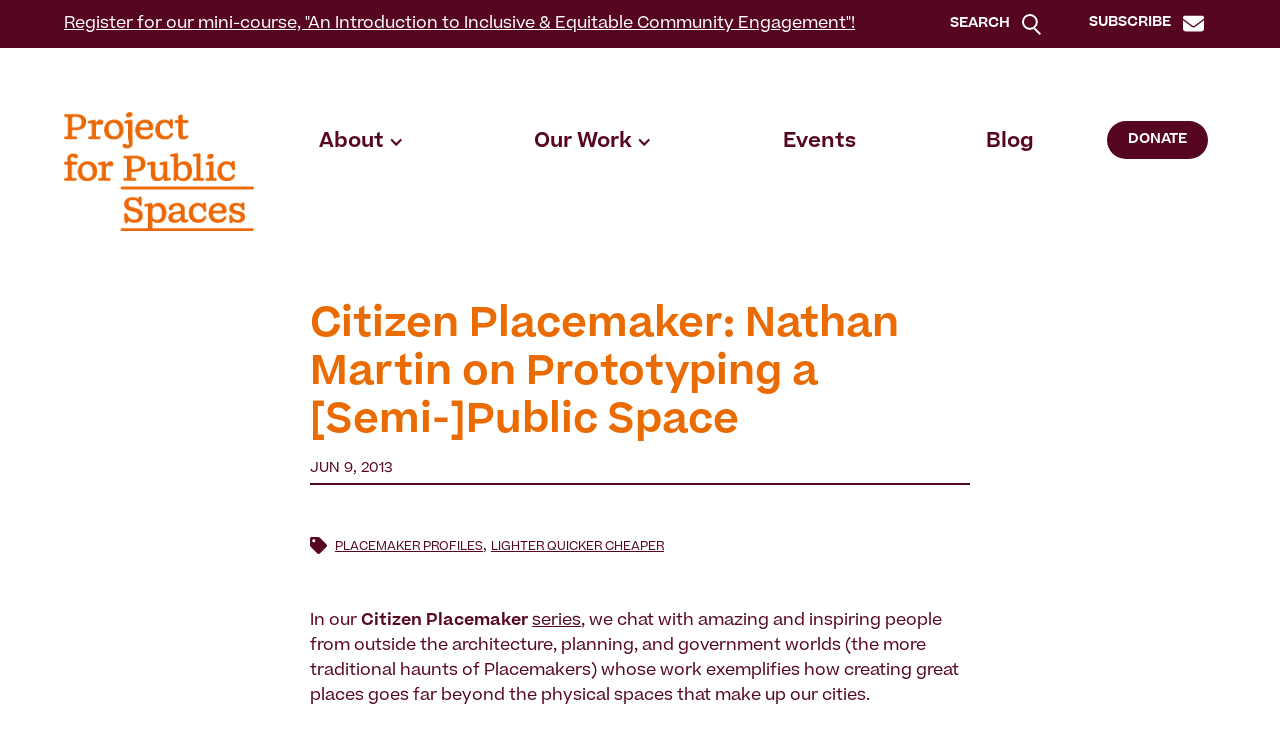

--- FILE ---
content_type: text/html
request_url: https://www.pps.org/article/citizen-placemaker-nathan-martin-on-prototyping-a-semi-public-space
body_size: 16299
content:
<!DOCTYPE html><!-- Last Published: Wed Jan 14 2026 19:52:16 GMT+0000 (Coordinated Universal Time) --><html data-wf-domain="www.pps.org" data-wf-page="5a31f6a74a2f7d000196c97e" data-wf-site="5810e16fbe876cec6bcbd86e" data-wf-collection="5a31f6a74a2f7d000196c8b5" data-wf-item-slug="citizen-placemaker-nathan-martin-on-prototyping-a-semi-public-space"><head><meta charset="utf-8"/><title>Citizen Placemaker: Nathan Martin on Prototyping a [Semi-]Public Space</title><meta content="We recently chatted with Deeplocal founder Nathan Martin to learn more about what inspired his company to start up this sharing economy-style outdoor living room." name="description"/><meta content="Citizen Placemaker: Nathan Martin on Prototyping a [Semi-]Public Space" property="og:title"/><meta content="We recently chatted with Deeplocal founder Nathan Martin to learn more about what inspired his company to start up this sharing economy-style outdoor living room." property="og:description"/><meta content="https://cdn.prod.website-files.com/581110f944272e4a11871c01/593ff108bd37ae1945c9bdf2_nmartin.avif" property="og:image"/><meta content="Citizen Placemaker: Nathan Martin on Prototyping a [Semi-]Public Space" property="twitter:title"/><meta content="We recently chatted with Deeplocal founder Nathan Martin to learn more about what inspired his company to start up this sharing economy-style outdoor living room." property="twitter:description"/><meta content="https://cdn.prod.website-files.com/581110f944272e4a11871c01/593ff108bd37ae1945c9bdf2_nmartin.avif" property="twitter:image"/><meta property="og:type" content="website"/><meta content="summary_large_image" name="twitter:card"/><meta content="width=device-width, initial-scale=1" name="viewport"/><meta content="Scjtz7puvErti3BSbCTm1Ip6AkfD0bpbsWwLjWpRBL4" name="google-site-verification"/><link href="https://cdn.prod.website-files.com/5810e16fbe876cec6bcbd86e/css/pps-stage.webflow.shared.1962d1fc1.min.css" rel="stylesheet" type="text/css" integrity="sha384-GWLR/Bsnf0uq7oNkvImyQ4Oqf6ZzNVzk/BMWahURTaRKLdxfKnG8OOx4zhUHat0g" crossorigin="anonymous"/><script type="text/javascript">!function(o,c){var n=c.documentElement,t=" w-mod-";n.className+=t+"js",("ontouchstart"in o||o.DocumentTouch&&c instanceof DocumentTouch)&&(n.className+=t+"touch")}(window,document);</script><link href="https://cdn.prod.website-files.com/5810e16fbe876cec6bcbd86e/5fac33430147adf29c3b88f9_pps-favicon.png" rel="shortcut icon" type="image/x-icon"/><link href="https://cdn.prod.website-files.com/5810e16fbe876cec6bcbd86e/5fa9aaca92379116498a591a_PPS_avatar_blue.png" rel="apple-touch-icon"/><link href="rss.xml" rel="alternate" title="RSS Feed" type="application/rss+xml"/><script async="" src="https://www.googletagmanager.com/gtag/js?id=UA-469977-1"></script><script type="text/javascript">window.dataLayer = window.dataLayer || [];function gtag(){dataLayer.push(arguments);}gtag('js', new Date());gtag('config', 'UA-469977-1', {'anonymize_ip': false});</script><script async="" src="https://www.googletagmanager.com/gtag/js?id=G-8PMC10WLL8"></script><script type="text/javascript">window.dataLayer = window.dataLayer || [];function gtag(){dataLayer.push(arguments);}gtag('set', 'developer_id.dZGVlNj', true);gtag('js', new Date());gtag('config', 'G-8PMC10WLL8');</script><!-- Finsweet Cookie Consent -->
<script async src="https://cdn.jsdelivr.net/npm/@finsweet/cookie-consent@1/fs-cc.js" fs-cc-mode="informational"></script>

<script id="mcjs">!function(c,h,i,m,p){m=c.createElement(h),p=c.getElementsByTagName(h)[0],m.async=1,m.src=i,p.parentNode.insertBefore(m,p)}(document,"script","https://chimpstatic.com/mcjs-connected/js/users/2c803e70a8ad33c13a95a1ee6/6fca997638978c3d507874452.js");</script><style type="text/css">figure.w-richtext-align-center {max-width: 660px !important;}</style>


<style>  #disqus_thread a {
  color: #3F8C99!important;
}
</style>
<style>
  @media print {

    .alert-bar-section {
      display: none;
    }
    .cta-green {
      display: none;
    }
    
   .html-embed-8 {
      display: none;
    }
   
      .footer {
      display: none;
    }
    
    .nav__col-1 {
      display: none;
    }
     .nav__col-2 {
      display: none;
    }
     .nav__col-3 {
      padding: 20px;
    }
    
    .body-green-bg {
background-color: #fff!important;
}
.section {
display: inline-block;
}

.nav__col-3 {
    display: inline-block;
}

.nav {
    display: inline-block;}
    
.nav__logo {
 
    background-image: none!important;
   }

.note-text {
   display: none;
}

.div-block-48 {
    display: block;
}

.w-inline-block {
    display: none;
}

.section.blog-post-section {
 
    display: block;
}

.section.resources {
    display: none;
}

  }
  
</style>

</head><body class="body-pps is--onenav"><div class="html-nav-white-orange w-embed"><style>

/* Footer */

.is--onenav .s-footer .t-bodyxs {color: var(--pps-orange); 
} 

.is--onenav .s-footer {
    background-color: var(--pps-dark-red); 
}

.is--onenav .s-footer .b-footer2 .b-underline {
    background-color: var(--pps-orange); box-shadow: inset 0 0 0 4px var(--pps-orange);
}


/* Dark Background: Nav Bar, Search Underline, Search Button */
.is--onenav .s-navbar, .is--onenav .l-donate:hover {
    background-color: var(--white); 
}
 .is--onenav .b-underline.is--green.large, .is--onenav .bn-cta.is--light  {
    background-color: var(--pps-dark-red); 
}

 .is--onenav .b-nav-search-subscribe {
    border-top-color: var(--pps-dark-red); 
}

.l-donate:hover {
    border-color: var(--pps-dark-red);
	color: var(--pps-dark-red);
	
}







/* Light Background */


.is--onenav .dl-submenu, .is--onenav .b-navbar-top, .is--onenav .l-donate  {
    background-color: var(--pps-dark-red); 
}

.is--onenav .b-underline, .is--onenav .s-search, .is--onenav .bn-cta.is--light:hover {
	background-color: var(--pps-orange); 
}






/* Dark Text Color */

.is--onenav .t-bodyl,  .is--onenav .l-submenu:hover {
color: var(--pps-dark-red);
} 

.is--onenav .l-menu.is--navitem._2:hover, .is--onenav .l-submenu:hover, .is--onenav .l-menu.w--current, .is--onenav .l-submenu.w--current {

color: var(--pps-orange); 
} 

 .is--onenav .t-navbar.is--close, .is--onenav .l-closesearch.is--darkblue {

color: var(--pps-dark-red); 
} 

.is--onenav .se-sitesubscribe__input {

color: var(--pps-dark-red); 
} 


.is--onenav .html-search  {

color: var(--pps-dark-red); 
} 


/* Mobile Subscribe Arrow:  */


.is--onenav .lb-cta-2.is--subscribe._2 {
background-image: url(https://cdn.prod.website-files.com/5810e16fbe876cec6bcbd86e/5efe0a6dcfb249cdabf6347d_arrowright__darkred.svg);}


/* White Text Color:  */

 .is--onenav .html-search {
color: var(--white);
} 

.is--onenav .l-menu.is--navitem._2.is--eventsblog:hover, .is--onenav .dt-submenu._2:hover, .is--onenav .l-menu.is--navitem._2 .w--current, .is--onenav .l-menu.is--navitem:hover, .is--onenav .t-subheading.is--darkblue {

color: var(--pps-orange); 
} 

.is--onenav .l-menu.w--current {

color: var(--pps-orange) !important; 
} 

.is--onenav .l-subscribe:hover { color: var(--white); border-top-color: var(--white);
    border-right-color: var(--white);
    border-bottom-color: var(--white);
    border-left-color: var(--white); }







/* Light Text Color:  */

 .is--onenav .dt-submenu._2, .is--onenav .l-subscribe, .is--onenav .l-menu.is--navitem._2.is--eventsblog, .is--onenav .lb-cta-2.is--subscribe._2 {
color: var(--pps-dark-red); 
} 



/* Mobile */

@media screen and (max-width: 991px) { .is--onenav .b-navbar__menu, .is--onenav .l-menu.is--navitem._2, .is--onenav .dl-submenu {
    background-color: var(--pps-orange); 
}}

@media screen and (max-width: 991px) {  .is--onenav .l-menu.is--navitem._2.is--eventsblog, .is--onenav .l-subscribe {
    color: var(--white); 
}}

@media screen and (max-width: 991px) { .is--onenav .t-navbar {
    color: var(--pps-orange); 
}}

@media screen and (max-width: 991px) {  .l-menu.is--navitem._2:hover {
    color: var(--pps-orange); 
}}

@media screen and (max-width: 991px) {  .is--onenav .l-menu.is--navitem._2.is--eventsblog:hover, .is--onenav .l-submenu:hover, .is--onenav .l-menu.is--navitem._2:hover, .is--onenav .l-submenu.w--current  {
    color: var(--pps-dark-red); 
}}

@media screen and (max-width: 991px) { .is--onenav .l-menu.w--current  {
    color: var(--pps-dark-red) !important; 
}}






</style></div><div class="s-navbar is--topbar"><div class="b-navbar-top"><div class="b-nav-cta"><a href="https://www.pps.org/events/an-introduction-to-inclusive-equitable-community-engagement-online-training" class="lb-nav-cta">Register for our mini-course, &quot;An Introduction to Inclusive &amp; Equitable Community Engagement&quot;!</a></div><div class="b-nav-search-subscribe is--top"><a data-w-id="34d09c7c-d2ab-8cb4-efef-1ecbb43824a7" href="#" class="lb-nav-search w-inline-block"><div class="t-cta-2">Search</div><div class="html-search _1 is-nav-cta w-embed"><svg xmlns="http://www.w3.org/2000/svg" width="19.207" height="21.207" viewBox="0 0 19.207 21.207">
  <g id="Group_17" data-name="Group 17" transform="translate(-1215 -315)">
    <g id="Ellipse_1" data-name="Ellipse 1" transform="translate(1215 315)" fill="none" stroke="currentColor" stroke-width="2">
      <circle cx="8" cy="8" r="8" stroke="none"/>
      <circle cx="8" cy="8" r="7" fill="none"/>
    </g>
    <line id="Line_102" data-name="Line 102" x2="6" y2="6" transform="translate(1227.5 329.5)" fill="none" stroke="currentColor" stroke-width="2"/>
  </g>
</svg></div></a><a data-w-id="84d39e8b-0c7a-5bbe-a4da-1641b7c3ce06" href="#" class="lb-nav-search w-inline-block"><div class="t-cta-2">Subscribe</div><div class="html-search _1 is--nwsletter w-embed"><svg xmlns="http://www.w3.org/2000/svg" viewBox="0 0 512 512"><path fill="currentColor" d="M48 64C21.5 64 0 85.5 0 112c0 15.1 7.1 29.3 19.2 38.4L236.8 313.6c11.4 8.5 27 8.5 38.4 0L492.8 150.4c12.1-9.1 19.2-23.3 19.2-38.4c0-26.5-21.5-48-48-48H48zM0 176V384c0 35.3 28.7 64 64 64H448c35.3 0 64-28.7 64-64V176L294.4 339.2c-22.8 17.1-54 17.1-76.8 0L0 176z"/></svg></div></a></div></div><div class="b-navbar-bottom"><div data-collapse="medium" data-animation="default" data-duration="0" data-doc-height="1" data-easing="ease" data-easing2="ease" role="banner" class="nb-navbar w-nav"><div class="b-navbar _2"><a href="/" class="lb-navbar__logo _2 w-nav-brand"><img width="221" src="https://cdn.prod.website-files.com/5810e16fbe876cec6bcbd86e/66218347d5be38a2682f52d7_PPS_Wordmark_RGB_Orange.webp" alt="Project for Public Spaces Logo" class="image-52"/></a><nav role="navigation" class="b-navbar__menu _2 w-nav-menu"><div class="b-navbar__menu2"><a href="/" class="lb-navbar__logo is--menu w-nav-brand"><img width="233" src="https://cdn.prod.website-files.com/5810e16fbe876cec6bcbd86e/66218cff5d501864029606e5_PPS_Wordmark_RGB_DarkRed.webp" alt="" class="image-52"/></a><div data-delay="0" data-hover="false" class="dd-menu w-dropdown"><div class="dt-submenu _2 w-dropdown-toggle"><div class="i-downarrow w-icon-dropdown-toggle"></div><div class="l-menu is--navitem _2">About</div></div><nav class="dl-submenu w-dropdown-list"><a href="/about" class="l-submenu w-dropdown-link">What We Do</a><a href="/our-team" class="l-submenu w-dropdown-link">Who We Are</a><a href="/category/placemaking" class="l-submenu w-dropdown-link">What Is Placemaking?</a><a href="/category/market-cities" class="l-submenu w-dropdown-link">What Is a Market City?</a><a href="/about#contactus" class="l-submenu w-dropdown-link">Contact Us</a><a href="/donate" class="l-submenu w-dropdown-link">Donate</a><a href="/50" class="l-submenu is-50th w-inline-block"><div class="t-submenu-50">Celebrating</div><div class="code-embed-3 w-embed"><svg id="Layer_1" xmlns="http://www.w3.org/2000/svg" version="1.1" width="27" height="27" viewBox="0 0 170 187">
  <!-- Generator: Adobe Illustrator 29.1.0, SVG Export Plug-In . SVG Version: 2.1.0 Build 142)  -->
  <defs>
    <style>
      .st0 {
        fill: none;
        stroke: CurrentColor;
        stroke-linecap: round;
        stroke-linejoin: round;
        stroke-width: 16px;
      }
    </style>
  </defs>
  <path class="st0" d="M152,57s-25.3,17.8-68.3,24.8c-20.8,3.4-53.7,3.1-53.7,3.1v37.1s47.7-5.3,48.7,22.5c.7,20-29,24.6-48.7,24.6s-21.8-6.7-18.6-15.7c13.7-19.7,29.3,9.5,55.7,21.7"/>
  <path class="st0" d="M122,121.2c12.2-19,38-10.8,38,18.3s-14.3,36.4-32.2,37.1c-18.5.8-30.3-18.1-30.3-39,0-31.3,24.9-50.1,48.9-45.5"/>
  <path class="st0" d="M29.9,59.5s-7.2-5.1-11.4-9c-6.6-6.2-9.5-10.9-9.5-10.9"/>
  <path class="st0" d="M82.1,49.1l-6.5-28"/>
  <path class="st0" d="M137.2,35.4s3.8-5.5,6.9-12.1c3.8-8.3,5-14.1,5-14.1"/>
</svg></div><div class="t-submenu-50">Years</div></a></nav></div><div data-delay="0" data-hover="false" class="dd-menu w-dropdown"><div class="dt-submenu _2 w-dropdown-toggle"><div class="i-downarrow w-icon-dropdown-toggle"></div><div class="l-menu is--navitem _2">Our Work</div></div><nav class="dl-submenu w-dropdown-list"><div class="t-submenu">Programs</div><a href="/placemaking" class="l-submenu w-dropdown-link">Placemaking</a><a href="/marketcities" class="l-submenu w-dropdown-link">Market Cities</a><div class="t-submenu is--margin-12-top">Work With Us</div><a href="/community-placemaking-grants" class="l-submenu w-dropdown-link">Grants</a><a href="/services" class="l-submenu w-dropdown-link">Services</a><a href="/trainings" class="l-submenu w-dropdown-link">Trainings</a><a href="/projects" class="l-submenu w-dropdown-link">Projects</a><a href="/publications" class="l-submenu w-dropdown-link">Publications</a><div class="t-submenu is--margin-12-top">Support Our Work</div><a href="/partnerships" class="l-submenu w-dropdown-link">Partnerships</a><a href="/donate" class="l-submenu w-dropdown-link">Donate</a></nav></div><a href="/events" class="l-menu is--navitem _2 is--eventsblog w-nav-link">Events</a><a href="/blog" class="l-menu is--navitem _2 is--eventsblog w-nav-link">Blog</a></div><div class="b-nav-search-subscribe"><a data-w-id="83974bbc-4f22-7d76-ff50-6915c7e4eda9" href="#" class="lb-nav-search _2 w-inline-block"><div class="t-cta-2">Search</div><div class="html-search _1 is-nav-cta w-embed"><svg xmlns="http://www.w3.org/2000/svg" width="19.207" height="21.207" viewBox="0 0 19.207 21.207">
  <g id="Group_17" data-name="Group 17" transform="translate(-1215 -315)">
    <g id="Ellipse_1" data-name="Ellipse 1" transform="translate(1215 315)" fill="none" stroke="currentColor" stroke-width="2">
      <circle cx="8" cy="8" r="8" stroke="none"/>
      <circle cx="8" cy="8" r="7" fill="none"/>
    </g>
    <line id="Line_102" data-name="Line 102" x2="6" y2="6" transform="translate(1227.5 329.5)" fill="none" stroke="currentColor" stroke-width="2"/>
  </g>
</svg></div></a><a data-w-id="83974bbc-4f22-7d76-ff50-6915c7e4edad" href="#" class="lb-nav-search _2 w-inline-block"><div class="t-cta-2">Subscribe</div><div class="html-search _1 is--nwsletter w-embed"><svg xmlns="http://www.w3.org/2000/svg" viewBox="0 0 512 512"><path fill="currentColor" d="M48 64C21.5 64 0 85.5 0 112c0 15.1 7.1 29.3 19.2 38.4L236.8 313.6c11.4 8.5 27 8.5 38.4 0L492.8 150.4c12.1-9.1 19.2-23.3 19.2-38.4c0-26.5-21.5-48-48-48H48zM0 176V384c0 35.3 28.7 64 64 64H448c35.3 0 64-28.7 64-64V176L294.4 339.2c-22.8 17.1-54 17.1-76.8 0L0 176z"/></svg></div></a></div></nav><div class="b-menuandsearch _2"><div class="mb-menu w-nav-button"><div data-w-id="42c535e2-c9c2-65d1-65a0-49aadece34bd" class="t-navbar is--close">Close Menu</div><div data-w-id="42c535e2-c9c2-65d1-65a0-49aadece34bf" class="t-navbar is--open">Menu</div></div><a data-w-id="e5ece3f7-a059-85be-6a72-494bfd5ec193" href="/donate" class="l-donate">Donate</a></div></div></div></div><div class="s-search"><div class="b-navbar search"><a href="/" class="lb-navbar__logo w-nav-brand"><img width="187" src="https://cdn.prod.website-files.com/5810e16fbe876cec6bcbd86e/5efa25e56690190b01784119_PPS_Wordmark_RGB_Blue.png" alt="Project for Public Spaces Logo" class="image-52"/></a><div class="div-block-122"><a data-w-id="8e83600d-2db0-97a2-7830-c4b2120b7172" href="#" class="l-closesearch">Close Search</a></div></div><div class="b-search"><form action="/search" class="se-sitesearch w-form"><input class="se-sitesearch__input w-input" autofocus="true" maxlength="256" name="query" placeholder="Search..." type="search" id="search" required=""/><input type="submit" class="bn-cta is--light w-button" value="Search"/></form><div class="b-underline is--green large _2"></div></div></div><div class="s-subscribe v2"><div class="b-navbar search"><a href="/" class="lb-navbar__logo w-nav-brand"><img width="187" src="https://cdn.prod.website-files.com/5810e16fbe876cec6bcbd86e/5efa25e56690190b01784119_PPS_Wordmark_RGB_Blue.png" alt="" class="image-52"/></a><div class="div-block-122"><a data-w-id="8e83600d-2db0-97a2-7830-c4b2120b717e" href="#" class="l-closesearch is--darkblue">Cancel</a></div></div><div class="b-search v2"><div class="t-subheading is--darkblue">The Placemaking Round-Up</div><p class="t-bodyl v2">A biweekly newsletter with public space news, resources, and opportunities.</p><div class="w-form"><form id="wf-form-Email-Form" name="wf-form-Email-Form" data-name="Email Form" action="https://pps.us2.list-manage.com/subscribe/post?u=2c803e70a8ad33c13a95a1ee6&amp;amp;id=82eedc0927" method="post" class="form-3 v2" data-wf-page-id="5a31f6a74a2f7d000196c97e" data-wf-element-id="8e83600d-2db0-97a2-7830-c4b2120b7186"><input class="se-sitesubscribe__input v2 w-input" maxlength="256" name="Email-5" data-name="Email 5" placeholder="Email Address" type="email" id="Email-5" required=""/><input type="submit" data-wait="Please wait..." class="lb-cta-2 is--subscribe _2 desktop w-button" value="SUBSCRIBE"/><input type="submit" data-wait="Please wait..." class="lb-cta-2 is--subscribe _2 mobile w-button" value=""/></form><div class="success-message-2 w-form-done"><div class="t-bodys">Thank you! Your submission has been received!</div></div><div class="error-message-2 w-form-fail"><div class="t-bodys">Oops! Something went wrong while submitting the form.</div></div></div><div class="b-underline is--green large _2 _4"></div></div><div class="b-search v2"><div class="t-subheading is--darkblue">The <strong>Biweekly Bazaar</strong></div><p class="t-bodyl v2"><strong>‍</strong>A curated dispatch on all things public markets plus the latest announcements from the Market Cities Program.</p><div class="w-form"><form id="wf-form-Email-Form" name="wf-form-Email-Form" data-name="Email Form" action="https://pps.us2.list-manage.com/subscribe/post?u=2c803e70a8ad33c13a95a1ee6&amp;amp;id=37015c1198" method="post" class="form-3 v2" data-wf-page-id="5a31f6a74a2f7d000196c97e" data-wf-element-id="8e83600d-2db0-97a2-7830-c4b2120b719b"><input class="se-sitesubscribe__input v2 w-input" maxlength="256" name="Email-5" data-name="Email 5" placeholder="Email Address" type="email" id="Email-5" required=""/><input type="submit" data-wait="Please wait..." class="lb-cta-2 is--subscribe _2 desktop w-button" value="SUBSCRIBE"/><input type="submit" data-wait="Please wait..." class="lb-cta-2 is--subscribe _2 mobile w-button" value=""/></form><div class="success-message-2 w-form-done"><div class="t-bodys">Thank you! Your submission has been received!</div></div><div class="error-message-2 w-form-fail"><div class="t-bodys">Oops! Something went wrong while submitting the form.</div></div></div><div class="b-underline is--green large _2 _4"></div></div></div></div><div data-ix="cta-share-bar" class="s-blogsection"><h1 class="h1-blogtitle">Citizen Placemaker: Nathan Martin on Prototyping a [Semi-]Public Space</h1><div class="b-bloginfo4"><div class="b-bloginfo3"><div class="div-block-138"><div style="background-image:none" class="div-block-135 w-condition-invisible"></div><div class="t-bodys is--darkred is--bold is--padding w-dyn-bind-empty"></div></div><div class="t-bodys is--darkred">Jun 9, 2013</div><div class="t-bodys is--darkred w-condition-invisible">May 1, 2024</div></div></div><div class="b-bloginfo"><div class="b-bloginfo is--alignfull"><div class="b-blogcategories is--padding"><div class="html-icon is--red is--padding8 w-embed"><svg aria-hidden="true" focusable="false" data-prefix="fas" data-icon="tag" class="svg-inline--fa fa-tag fa-w-16" role="img" xmlns="http://www.w3.org/2000/svg" viewBox="0 0 512 512"><path fill="currentColor" d="M0 252.118V48C0 21.49 21.49 0 48 0h204.118a48 48 0 0 1 33.941 14.059l211.882 211.882c18.745 18.745 18.745 49.137 0 67.882L293.823 497.941c-18.745 18.745-49.137 18.745-67.882 0L14.059 286.059A48 48 0 0 1 0 252.118zM112 64c-26.51 0-48 21.49-48 48s21.49 48 48 48 48-21.49 48-48-21.49-48-48-48z"></path></svg></div><a href="/category/placemakers" class="t-bodys is--darkred is--underline">Placemaker Profiles</a><div class="t-bodys is--darkred">, </div><a href="/category/lighter-quicker-cheaper" class="t-bodys is--darkred is--underline">Lighter Quicker Cheaper</a><div class="t-bodys is--darkred w-condition-invisible">, </div><a href="#" class="t-bodys is--darkred is--underline w-dyn-bind-empty"></a></div></div><div class="div-block-133 is--hide"><div class="html-embed-13 w-embed"><!-- Go to www.addthis.com/dashboard to customize your tools --> <div class="addthis_inline_share_toolbox_58ua"></div></div><a href="#comments" data-w-id="5596af52-457b-3a67-de7e-bacef9932a44" class="link-block-24 w-inline-block"><div class="html-icon is--red is--padding0 w-embed"><svg xmlns="http://www.w3.org/2000/svg" viewBox="0 0 512 512"><path d="M256 32C114.6 32 0 125.1 0 240c0 49.6 21.4 95 57 130.7C44.5 421.1 2.7 466 2.2 466.5c-2.2 2.3-2.8 5.7-1.5 8.7S4.8 480 8 480c66.3 0 116-31.8 140.6-51.4 32.7 12.3 69 19.4 107.4 19.4 141.4 0 256-93.1 256-208S397.4 32 256 32z" fill="currentColor"/></svg></div></a></div></div><div><div class="b-blogwrap"><div class="rt-body-orange w-richtext"><p>In our <strong>Citizen Placemaker</strong> <a href="http://www.pps.org/?s=Citizen+Placemaker">series</a>, we chat with amazing and inspiring people from outside the architecture, planning, and government worlds (the more traditional haunts of Placemakers) whose work exemplifies how creating great places goes far beyond the physical spaces that make up our cities.</p><figure class="w-richtext-align-center" style="max-width: 60%;" data-rt-type="image" data-rt-align="center" data-rt-max-width=""><div><img src="https://cdn.prod.website-files.com/581110f944272e4a11871c01/5a53ba3dc6ed5f000190d53d_nmartin.jpg"></div><figcaption>‍Meet Nathan!</figcaption></figure><p>The <a href="https://bayardstown.com/">Bayardstown Social Club</a> is a <a href="http://www.pps.org/reference/lighter-quicker-cheaper-2-2/">Lighter, Quicker, Cheaper</a> outdoor space created in Pittsburgh's Strip District by <a href="http://www.deeplocal.com/">Deeplocal</a>, a creative firm headquartered in the neighborhood. The space, a slightly-renovated vacant lot, is meant to act as a communal back yard for city-dwellers. While users must pay a very modest monthly membership fee to be able to use the space, Bayardstown represents am interesting model for semi-public space, especially given that it is the project of a private company, and was borne out of a desire to create more outdoor space for socializing without needing to "buy stuff." We recently chatted with Deeplocal founder Nathan Martin to learn more about what inspired his company to start up this <a href="http://www.shareable.net/tag/sharing-economy">sharing economy</a>-style outdoor living room.</p><p>&nbsp;</p><p><strong>What you’re creating with the Bayardstown Social Club isn’t quite a public space, but it is a very public private space. As a private company, what was your motivation for taking this project on?
</strong></p><p>My company, Deeplocal, is a creative studio with artists, engineers, and designers. We do a lot of advertising work, but every Friday we try to brainstorm about our own projects. We like to do things that are more for fun, and for us. A couple of months ago we were thinking about this really simple question: what do we like about summer in Pittsburgh? One of the big things is that we like places with outdoor seating, where we can just hang out in a casual environment. We have some amazing parks in Pittsburgh, but going to the park is generally something you do with group of friends; you go there for a specific reason. Usually you’re not meeting new people there. Whereas if you go to a bar, maybe it’s more about meeting new people, but it’s more of a constrained space. You’re there to buy stuff, and if you don’t, you feel bad about it.</p><p>We figured that the best summer environment is something like a back yard. But one of the challenges in a city is that a lot of us don’t have backyards, or anything that feels that friendly. So we set out to create a sort of shared back yard. Look at the model of the old social clubs—the Elks, the Rotary Clubs—there was a period when all of these social clubs were created. We wondered, why aren’t we creating social clubs nowadays that are just about gathering, talking, and meeting people?</p><p><strong>Once you had the idea, how did you go about tackling the work that needed to be done?</strong></p><p>Well we started by asking, what’s the simplest way to do this? We figured that if we could just get access to a vacant lot, all we’d really need to turn it into a casual space where people could meet and hang out would be a grill, maybe a stage where bands can play…pretty simple stuff. We talked to our lawyer to figure out how we could legally allow liquor. We didn’t want to create a bar! We did want people to be able to drink socially, though.</p><figure data-rt-type="image" data-rt-align="center" class="w-richtext-align-center" style="max-width: 60%;"><a href="http://www.pps.org/wp-content/uploads/2013/06/tumblr_mn1pnvBba51socd5bo1_500.jpg"><div><img alt="Volunteers &amp; Deeplocal staff worked together to prepare the space / Photo: Deeplocal" src="https://dn60005mpuo2f.cloudfront.net/wp-content/uploads/2013/06/tumblr_mn1pnvBba51socd5bo1_500.jpg"></div></a><figcaption>Volunteers &amp; Deeplocal staff worked together to prepare the space / Photo: Deeplocal</figcaption></figure><p>What we figured out was that, as long as we don’t <em>serve</em> any alcohol or food, it’s basically legally like having a house party. Instead, we’ve partnered up with some local businesses, and we’re going to make a little menu so people can order certain items from places that are nearby, for delivery. There’s a natural food market store, and a couple of smaller, startup restaurants, and food trucks. There’s a unique challenge in Pittsburgh with food trucks, where they can only remain parked on public streets for two hours at a time. We specifically designed the lot to leave space that allows them to pull off of the street and be in a “private” yard so they can be out all night. Partnerships are key; it’s a great situation because we don’t have to worry about getting a liquor permit.</p><p>We also designed all of the walls in the structure that we built with mostly found materials; we used pallets that were donated from around the community. We made the height of all walls under the limit for a building permit so we didn’t need one. We found an area that was primarily commercial space. There’s no residential within earshot of the site. The whole area sort of shuts down at 5, and we start up at 6, so it allows us to not interfere with other residents of the neighborhood. It’s all an experiment. The idea was just to create the simplest thing that would be a lot of fun, and that we would want to go to and doesn’t cost a lot of money to set up.</p><p><strong>Your website says you’re going to have 200 spots open initially, and then you’re going to see how people use the space, and adjust based on that. What are the virtues that you see in doing things quickly and iteratively?</strong></p><p>It’s just like prototyping with technology, which is a big part of what we do at Deeplocal. When we have a new product idea, or something we want to work on, we always force each other to simplify it. If you can’t make some version of that thing in two weeks, I don’t care how interesting it is, it’s probably not going to get done. What I’ve found over the years is that, if you can’t take some piece of what you want to accomplish and get that part done in a few weeks, you probably won’t ever complete it. More importantly, once you start working on something, you learn really quickly along the way when it becomes tangible. Like with this space, for instance: we put some picnic tables in, strung some lights up, put in a campfire, and built two walls. Everything else, we decided, we’re going to learn along the way.</p><p>People also bring their own ideas to it. Now that we have people coming through the space, we can see where they stand, where they bring blankets, where there’s low lighting and people aren’t hanging out. You can observe what’s going on, and then retrofit. We know that people are going to tell us what they want. Right now we’re working on creating a cell phone disruptor; the idea came from someone who attended our opening night party, who said ‘you know, it would be cool if you had adult swim hours where, for one or two hours a night, it would be cell phone free.” And I said that’s a great idea, we’ll do that. Someone else had the idea for us to get some boomboxes and a box of cassettes, and let people take the music they wanted to listen to into their little area instead of having some sophisticated sound system set up. That’s a great idea because it creates this communal activity of sorting through cassettes which is a lot of fun.</p><p>Now that we’re open, I’m also starting to see groups planning events. Dribble, a design website, is planning their meetups now at Bayardstown, and some knitting groups and other interest groups are going to use the space to meet. Now we want to reach out to some of these groups that normally meet at a Starbucks or something and invite them to use the space. It’s kind of interesting to just try out different things. It’s not a profit-making project for us. I just like to do stuff like this, and it keeps my team motivated to do fun things. It’s something that we can afford to do because it’s not that expensive. The only reason that I have a company is so that I can do stuff like this.</p><figure class="w-richtext-align-center" style="max-width: 60%;" data-rt-type="image" data-rt-align="center" data-rt-max-width=""><div><img src="https://cdn.prod.website-files.com/581110f944272e4a11871c01/5a53ba91c6ed5f000190d54b_946729_10151680112517095_682506375_n.jpg"></div><figcaption>‍Bayardstown in full swing on a recent summer evening / Photo: Deeplocal</figcaption></figure><p><strong>There’s a lot of discussion about the grey area between strictly private and strictly public space. Do you feel like what you’re doing is part of a larger responsibility that you have to the community, as a successful private enterprise?</strong></p><p>For me, the motivation is that I just like being a part of the community. Before I started Deeplocal, I ran an art group for about ten years; that led to me working in economic and community development, because I wanted to have more of an impact locally in Pittsburgh. I grew up in the area. Then I had an opportunity to build a company. Today we do a lot of work for corporate clients, but I’m still really dedicated to the arts community here, which has changed and grown a <em>lot</em> in the past several years. We’ve always tried to find creative ways to support that community at Deeplocal. For about three years we ran the Old and New Media artist residency with a local bookbinding group. More recently, we’d been hosting monthly Waffle Wednesdays, where we served waffles in the office and anyone from local nonprofits, foundations, museums, etc. could come and ask questions and get advice about projects they were working on. We would have, pretty regularly, about 75 people at Waffle Wednesdays. It was cool because it was a really casual, but productive social event. We stopped doing that when we moved to our new office. So I’ve been looking for a new way that we can be doing that kind of stuff, connecting people.</p><p>In the meantime, the startup scene in Pittsburgh has gotten much bigger, and the art scene has gotten much bigger; there are a lot more young people than there ever were in the past, who are doing interesting things. I do feel like I have a duty to try to create things locally. I want to be part of a community that’s helping to change the city.</p><p><strong>You were talking about old-school social clubs, earlier, like the Elks and the Rotary Club. Those are groups that have the social aspect, but they also go out and do things in the community. Do you have larger ambitions for Bayardstown, in that direction?</strong></p><p>I think it would be great if it does evolve that way, and we’ve already had people talking about getting involved in some of the vacant land reclamation projects, and about doing cleanups locally. To me, what’s interesting is letting people bring their own ideas to the table. If we can get some momentum as people gather and get to know each other in this space, and we can find a way to use that that momentum to mobilize people to do a little bit more, we’re definitely interested in that. Just like any sort of movement, it’s all about whether we can get enough momentum with enough people. If we can’t, it may just stay a shared yard!</p><p>I think the biggest thing to remember is that it doesn’t take a lot of work to do stuff like this, which makes it easier to take that experimental approach. If you have some ambition, there’s enough opportunity in most cities—especially in mid-tier cities like the St. Louises, or Milwaukees, or Pittsburghs of the world, where people want more of the interesting stuff that they see happening in bigger cities. You have almost <em>more</em> opportunity in a smaller city to just go out and do it, and learn through doing before you go through all of the hassle of making something more permanent. I’m a big fan of asking for forgiveness later. That’s what we’re doing with the Bayardstown Social Club. We figure we’re about 95% legal. We’ll see about the other 5%!</p></div><div class="rt-body-orange temp w-richtext"><p>The rich text element allows you to create and format headings, paragraphs, blockquotes, images, and video all in one place instead of having to add and format them individually. Just double-click and easily create content.</p><p>The rich text element allows you to create and format headings, paragraphs, blockquotes, images, and video all in one place instead of having to add and format them individually. Just double-click and easily create content.</p><h1>Heading One</h1><h2>Heading Two</h2><h3>Heading Three</h3><h4>Heading Four</h4><h5>Heading Five</h5><h6>Heading Six</h6><p>Body Text    <a href="https://inform-template.webflow.io/template/style-guide#"><strong>Body Link</strong></a></p><p>The rich text element allows you to create and format headings, paragraphs, blockquotes, images, and video all in one place instead of having to add and format them individually. Just double-click and easily create content.</p><blockquote>Here is some highlighted text from the article.</blockquote><figure style="max-width:2000pxpx" class="w-richtext-align-fullwidth w-richtext-figure-type-image"><div><img src="https://cdn.prod.website-files.com/5810e16fbe876cec6bcbd86e/5fa595f55908bd806ecd6d48_5c65cf7f46032e06dda05215_wbp20-photos-2-color.webp" loading="lazy" alt=""/></div><figcaption>Caption</figcaption></figure><figure class="w-richtext-align-center w-richtext-figure-type-image"><div><img src="https://cdn.prod.website-files.com/5810e16fbe876cec6bcbd86e/5fa595f55908bd806ecd6d48_5c65cf7f46032e06dda05215_wbp20-photos-2-color.webp" loading="lazy" alt=""/></div><figcaption>Caption</figcaption></figure><figure style="max-width:2000px" class="w-richtext-align-fullwidth w-richtext-figure-type-image"><div><img src="https://cdn.prod.website-files.com/5810e16fbe876cec6bcbd86e/5fa595f55908bd806ecd6d48_5c65cf7f46032e06dda05215_wbp20-photos-2-color.webp" loading="lazy" alt=""/></div><figcaption>Caption</figcaption></figure><figure style="max-width:30%" class="w-richtext-align-floatleft w-richtext-figure-type-image"><div><img src="https://cdn.prod.website-files.com/5810e16fbe876cec6bcbd86e/5fa595f55908bd806ecd6d48_5c65cf7f46032e06dda05215_wbp20-photos-2-color.webp" loading="lazy" alt=""/></div><figcaption>Caption</figcaption></figure><p>Headings, paragraphs, blockquotes, figures, images, and figure captions can all be styled after a class is added to the rich text element using the &quot;When inside of&quot; nested selector system.</p><p>Headings, paragraphs, blockquotes, figures, images, and figure captions can all be styled after a class is added to the rich text element using the &quot;When inside of&quot; nested selector system.</p><p>Headings, paragraphs, blockquotes, figures, images, and figure captions can all be styled after a class is added to the rich text element using the &quot;When inside of&quot; nested selector system.</p><ul role="list"><li>Bulleted List Item 1 Headings, paragraphs, blockquotes, figures, images, and figure captions can all be styled after a class is added to the rich text element using the &quot;When inside of&quot; nested selector system.</li><li>Bulleted List Item 2 Headings, paragraphs, blockquotes, figures, images, and figure captions can all be styled after a class is added to the rich text element using the &quot;When inside of&quot; nested selector system.</li></ul><ol start="" role="list"><li>Ordered List Item 1</li><li>Ordered List Item 2</li></ol></div></div></div><div class="b-bloginfo is--hide"><div class="b-bloginfo is--alignfull"></div><div class="div-block-133"><div class="html-embed-13 is--bottom w-embed"><!-- Go to www.addthis.com/dashboard to customize your tools --><div class="addthis_inline_share_toolbox_58ua_bbxt"></div></div></div></div><div id="comments" class="b-bloginfo is--padding _1 is--hide"><div class="t-subheading is--red">Comments</div></div></div><div class="s-collectiona _2"><div class="b-articles-1"></div><div class="b-featuredcontent _2-col _4"><div class="div-block-110 _2 _4"><div class="b-linemark-bg is--donate _2"><div class="t-doyle-large is--hide">Everyone deserves to see themselves reflected in the places they use every day. </div><img src="https://cdn.prod.website-files.com/5810e16fbe876cec6bcbd86e/68fbbbbcbb6371d544d582f3_ddf21938bdc17e71f17e27f7cf15c359_Donate%20Now.svg" loading="lazy" alt=""/></div><p class="p-body is--red"><br/>We are committed to access to quality content that advances the placemaking cause—and <strong>your support </strong>makes that possible. If this article informed, inspired, or helped you, please consider making a quick donation. Every contribution helps! <br/></p><a href="/donate" class="bn-cta is--darkred _2 w-inline-block"><div>Learn More</div></a><p class="p-body is--red">‍<em>Project for Public Spaces is a 501(c)(3) tax-exempt organization and your donation is tax-deductible within the guidelines of U.S. law.</em><br/></p></div><div class="div-block-110 right-text-copy is--donate"><div class="code-embed-2 _4 w-embed w-script"><div class="qgiv-embed-container" data-qgiv-embed="true" data-embed-id="76619" data-embed="https://secure.qgiv.com/for/projectforpublicspaces/embed/76619/" data-width="auto" data-height="500"></div>
<script>(function(w, d, s, id){var js, fjs = d.getElementsByTagName(s)[0];if (d.getElementById(id)) return;js = d.createElement(s); js.id = id;js.src = "https://secure.qgiv.com/resources/core/js/embed.js";fjs.parentNode.insertBefore(js, fjs);})(window, document, 'script', 'qgiv-embedjs');</script></div></div></div></div><div class="s-collectiona"><div class="b-featuredcontent _2 _6 is--hide"><div id="disqus_thread" class="html-embed-8"><div class="html-embed-8 w-embed w-script"><div id="disqus_thread"></div>
<script>

/**
*  RECOMMENDED CONFIGURATION VARIABLES: EDIT AND UNCOMMENT THE SECTION BELOW TO INSERT DYNAMIC VALUES FROM YOUR PLATFORM OR CMS.
*  LEARN WHY DEFINING THESE VARIABLES IS IMPORTANT: https://disqus.com/admin/universalcode/#configuration-variables*/
/*
var disqus_config = function () {
this.page.url = PAGE_URL;  // Replace PAGE_URL with your page's canonical URL variable
this.page.identifier = PAGE_IDENTIFIER; // Replace PAGE_IDENTIFIER with your page's unique identifier variable
};
*/
(function() { // DON'T EDIT BELOW THIS LINE
var d = document, s = d.createElement('script');
s.src = 'https://project-for-public-spaces.disqus.com/embed.js';
s.setAttribute('data-timestamp', +new Date());
(d.head || d.body).appendChild(s);
})();
</script>
<noscript>Please enable JavaScript to view the <a href="https://disqus.com/?ref_noscript">comments powered by Disqus.</a></noscript></div></div></div></div><div class="s-collectiona"><div class="b-articles-1 is--orangeline"><div><div class="t-subheading is--red">Related Articles</div></div></div><div class="b-featuredcontent _2"><div class="cl-wrapper w-dyn-list"><div role="list" class="cl-collectiona w-dyn-items"><div role="listitem" class="ci-collectiona w-dyn-item"><a href="/article/how-to-grow-hope-legacy-wealth-in-marketplaces" class="w-inline-block"><img alt="" src="https://cdn.prod.website-files.com/581110f944272e4a11871c01/68d554aa698d3a39e2fa8d80_ipm-conf-mke-jun2025-229_Photo%20by%20My%20Brand%20Photographer.avif" sizes="100vw" srcset="https://cdn.prod.website-files.com/581110f944272e4a11871c01/68d554aa698d3a39e2fa8d80_ipm-conf-mke-jun2025-229_Photo%20by%20My%20Brand%20Photographer-p-500.avif 500w, https://cdn.prod.website-files.com/581110f944272e4a11871c01/68d554aa698d3a39e2fa8d80_ipm-conf-mke-jun2025-229_Photo%20by%20My%20Brand%20Photographer-p-800.avif 800w, https://cdn.prod.website-files.com/581110f944272e4a11871c01/68d554aa698d3a39e2fa8d80_ipm-conf-mke-jun2025-229_Photo%20by%20My%20Brand%20Photographer-p-1080.avif 1080w, https://cdn.prod.website-files.com/581110f944272e4a11871c01/68d554aa698d3a39e2fa8d80_ipm-conf-mke-jun2025-229_Photo%20by%20My%20Brand%20Photographer.avif 2000w" class="i-collectiona__image"/><div class="t-bodys is--darkred">September 26, 2025</div><div class="t-featured-article is--orange">How to Grow Hope &amp; Legacy Wealth in Marketplaces: A Q&amp;A with Stacia Thompson of Sherman Phoenix Foundation</div></a></div><div role="listitem" class="ci-collectiona w-dyn-item"><a href="/article/what-is-a-public-market" class="w-inline-block"><img alt="" src="https://cdn.prod.website-files.com/581110f944272e4a11871c01/68c47a2d439154fc4f444c1e_Vietnam%20Market%2C%20Sa%20Dec%2C%20Viet%20Nam_Credit%20Lynda%20W1%20on%20Flickr.avif" sizes="100vw" srcset="https://cdn.prod.website-files.com/581110f944272e4a11871c01/68c47a2d439154fc4f444c1e_Vietnam%20Market%2C%20Sa%20Dec%2C%20Viet%20Nam_Credit%20Lynda%20W1%20on%20Flickr-p-500.avif 500w, https://cdn.prod.website-files.com/581110f944272e4a11871c01/68c47a2d439154fc4f444c1e_Vietnam%20Market%2C%20Sa%20Dec%2C%20Viet%20Nam_Credit%20Lynda%20W1%20on%20Flickr-p-800.avif 800w, https://cdn.prod.website-files.com/581110f944272e4a11871c01/68c47a2d439154fc4f444c1e_Vietnam%20Market%2C%20Sa%20Dec%2C%20Viet%20Nam_Credit%20Lynda%20W1%20on%20Flickr.avif 1023w" class="i-collectiona__image"/><div class="t-bodys is--darkred">September 12, 2025</div><div class="t-featured-article is--orange">What is a Public Market?</div></a></div><div role="listitem" class="ci-collectiona w-dyn-item"><a href="/article/reflections-on-the-12th-international-public-markets-conference" class="w-inline-block"><img alt="" src="https://cdn.prod.website-files.com/581110f944272e4a11871c01/68553ff585d456ec038b3269_IMG_1007%2022025.06.11_IPMC_MPM_Kelly%20Verel.avif" sizes="100vw" srcset="https://cdn.prod.website-files.com/581110f944272e4a11871c01/68553ff585d456ec038b3269_IMG_1007%2022025.06.11_IPMC_MPM_Kelly%20Verel-p-500.avif 500w, https://cdn.prod.website-files.com/581110f944272e4a11871c01/68553ff585d456ec038b3269_IMG_1007%2022025.06.11_IPMC_MPM_Kelly%20Verel-p-800.avif 800w, https://cdn.prod.website-files.com/581110f944272e4a11871c01/68553ff585d456ec038b3269_IMG_1007%2022025.06.11_IPMC_MPM_Kelly%20Verel-p-1080.avif 1080w, https://cdn.prod.website-files.com/581110f944272e4a11871c01/68553ff585d456ec038b3269_IMG_1007%2022025.06.11_IPMC_MPM_Kelly%20Verel.avif 2000w" class="i-collectiona__image"/><div class="t-bodys is--darkred">June 20, 2025</div><div class="t-featured-article is--orange">Reflections on the 12th International Public Markets Conference</div></a></div></div></div></div></div><div class="s-contactus is--orange"><div class="b-contactus is--nopadding"><h2 class="h2">Contact Us</h2></div><div class="b-contactus"><div class="div-block-110"><div><div class="t-bodyl is--white">Want to unlock the potential of public space in your community? Get in touch!</div></div></div><div class="div-block-110 right-text"><div class="bn-cta is--darkred is--long"><div><a href="mailto:inquiries@pps.org" class="link-20"><strong>INQUIRIES@PPS.ORG</strong></a> or <a href="tel:+12126205660" class="link-20">212.620.5660</a></div></div></div></div></div><div class="s-footer"><div class="b-footer"><div class="b-footercol is--span2 _2"><div class="t-footer"><strong class="bold-text-3">Stay Connected</strong></div><div class="t-xlarge-body _2">Our two biweekly newsletters offer public space news, opportunities, and more.</div><a data-w-id="fac2d62d-bfae-87de-321c-6beca49e8455" href="#" class="lb-cta is--white w-inline-block"><div class="t-cta-2">Subscribe</div></a></div><div class="b-footercol"><a href="/about#contactus" class="t-footer"><strong>Contact Us</strong></a><a href="/privacy" class="t-footer"><strong>Privacy Policy</strong></a><div class="div-block-108"><a href="https://www.instagram.com/pps_placemaking/" target="_blank" class="lb-social w-inline-block"><img src="https://cdn.prod.website-files.com/5810e16fbe876cec6bcbd86e/5e9de0c8c2869c2e1a8bd711_instagram-icon.svg" width="20" alt=""/></a><a href="https://www.linkedin.com/company/project-for-public-spaces/" target="_blank" class="lb-social w-inline-block"><img src="https://cdn.prod.website-files.com/5810e16fbe876cec6bcbd86e/5e9de10c68568b86391af04b_linkedin-icon.svg" alt=""/></a><a href="https://bsky.app/profile/ppsplacemaking.bsky.social" target="_blank" class="lb-social w-inline-block"><img src="https://cdn.prod.website-files.com/5810e16fbe876cec6bcbd86e/681b6ac9e0800c831dc1f335_bluesky-white.svg" width="23" height="Auto" alt=""/></a><a href="https://twitter.com/PPS_Placemaking" target="_blank" class="lb-social w-inline-block"><img src="https://cdn.prod.website-files.com/5810e16fbe876cec6bcbd86e/681b6b4e34a0402ec30ad0be_x-twitter-white.svg" width="23" height="Auto" alt=""/></a></div></div></div><div class="b-footer2"><div class="b-footer2__text"><div class="t-bodyxs is--padding20top">© 1975 - 2025 Project for Public Spaces</div><div class="t-h3-doyle">Made By All. Used By All.</div></div><div class="b-underline"></div></div></div><script src="https://d3e54v103j8qbb.cloudfront.net/js/jquery-3.5.1.min.dc5e7f18c8.js?site=5810e16fbe876cec6bcbd86e" type="text/javascript" integrity="sha256-9/aliU8dGd2tb6OSsuzixeV4y/faTqgFtohetphbbj0=" crossorigin="anonymous"></script><script src="https://cdn.prod.website-files.com/5810e16fbe876cec6bcbd86e/js/webflow.schunk.36b8fb49256177c8.js" type="text/javascript" integrity="sha384-4abIlA5/v7XaW1HMXKBgnUuhnjBYJ/Z9C1OSg4OhmVw9O3QeHJ/qJqFBERCDPv7G" crossorigin="anonymous"></script><script src="https://cdn.prod.website-files.com/5810e16fbe876cec6bcbd86e/js/webflow.schunk.7fd7a2dcd32e0e33.js" type="text/javascript" integrity="sha384-Yn8G141wLrGyBwyUWES77FDH7oh6t1dbOk+3aXP2bPVTBRqMcyZ4tgWNFZ6HPEhD" crossorigin="anonymous"></script><script src="https://cdn.prod.website-files.com/5810e16fbe876cec6bcbd86e/js/webflow.66e03ed3.7afd6d84873925d1.js" type="text/javascript" integrity="sha384-4yuSigOVSm313671jp9s7hWR7iqNoqkEUMNxTtTSWe5YWAlRWIOMkojjysoWXExs" crossorigin="anonymous"></script><script>
var Webflow = Webflow || [];
Webflow.push(function () {
  var tabName = getParam('tab');
  if (!tabName) return;

  $('.' + tabName).triggerHandler('click');

  function getParam(name) {
    name = name.replace(/[\[]/, "\\[").replace(/[\]]/, "\\]");
    var regex = new RegExp("[\\?&]" + name + "=([^&#]*)"),
      results = regex.exec(location.search);
    return results == null ? "" : decodeURIComponent(results[1].replace(/\+/g, " "));
  }
});
</script>

<!-- Go to www.addthis.com/dashboard to customize your tools --> <script type="text/javascript" src="//s7.addthis.com/js/300/addthis_widget.js#pubid=ra-4dcac49b08b3e729"></script><script type="text/javascript">
</body></html>

--- FILE ---
content_type: text/css
request_url: https://cdn.prod.website-files.com/5810e16fbe876cec6bcbd86e/css/pps-stage.webflow.shared.1962d1fc1.min.css
body_size: 49448
content:
html{-webkit-text-size-adjust:100%;-ms-text-size-adjust:100%;font-family:sans-serif}body{margin:0}article,aside,details,figcaption,figure,footer,header,hgroup,main,menu,nav,section,summary{display:block}audio,canvas,progress,video{vertical-align:baseline;display:inline-block}audio:not([controls]){height:0;display:none}[hidden],template{display:none}a{background-color:#0000}a:active,a:hover{outline:0}abbr[title]{border-bottom:1px dotted}b,strong{font-weight:700}dfn{font-style:italic}h1{margin:.67em 0;font-size:2em}mark{color:#000;background:#ff0}small{font-size:80%}sub,sup{vertical-align:baseline;font-size:75%;line-height:0;position:relative}sup{top:-.5em}sub{bottom:-.25em}img{border:0}svg:not(:root){overflow:hidden}hr{box-sizing:content-box;height:0}pre{overflow:auto}code,kbd,pre,samp{font-family:monospace;font-size:1em}button,input,optgroup,select,textarea{color:inherit;font:inherit;margin:0}button{overflow:visible}button,select{text-transform:none}button,html input[type=button],input[type=reset]{-webkit-appearance:button;cursor:pointer}button[disabled],html input[disabled]{cursor:default}button::-moz-focus-inner,input::-moz-focus-inner{border:0;padding:0}input{line-height:normal}input[type=checkbox],input[type=radio]{box-sizing:border-box;padding:0}input[type=number]::-webkit-inner-spin-button,input[type=number]::-webkit-outer-spin-button{height:auto}input[type=search]{-webkit-appearance:none}input[type=search]::-webkit-search-cancel-button,input[type=search]::-webkit-search-decoration{-webkit-appearance:none}legend{border:0;padding:0}textarea{overflow:auto}optgroup{font-weight:700}table{border-collapse:collapse;border-spacing:0}td,th{padding:0}@font-face{font-family:webflow-icons;src:url([data-uri])format("truetype");font-weight:400;font-style:normal}[class^=w-icon-],[class*=\ w-icon-]{speak:none;font-variant:normal;text-transform:none;-webkit-font-smoothing:antialiased;-moz-osx-font-smoothing:grayscale;font-style:normal;font-weight:400;line-height:1;font-family:webflow-icons!important}.w-icon-slider-right:before{content:""}.w-icon-slider-left:before{content:""}.w-icon-nav-menu:before{content:""}.w-icon-arrow-down:before,.w-icon-dropdown-toggle:before{content:""}.w-icon-file-upload-remove:before{content:""}.w-icon-file-upload-icon:before{content:""}*{box-sizing:border-box}html{height:100%}body{color:#333;background-color:#fff;min-height:100%;margin:0;font-family:Arial,sans-serif;font-size:14px;line-height:20px}img{vertical-align:middle;max-width:100%;display:inline-block}html.w-mod-touch *{background-attachment:scroll!important}.w-block{display:block}.w-inline-block{max-width:100%;display:inline-block}.w-clearfix:before,.w-clearfix:after{content:" ";grid-area:1/1/2/2;display:table}.w-clearfix:after{clear:both}.w-hidden{display:none}.w-button{color:#fff;line-height:inherit;cursor:pointer;background-color:#3898ec;border:0;border-radius:0;padding:9px 15px;text-decoration:none;display:inline-block}input.w-button{-webkit-appearance:button}html[data-w-dynpage] [data-w-cloak]{color:#0000!important}.w-code-block{margin:unset}pre.w-code-block code{all:inherit}.w-optimization{display:contents}.w-webflow-badge,.w-webflow-badge>img{box-sizing:unset;width:unset;height:unset;max-height:unset;max-width:unset;min-height:unset;min-width:unset;margin:unset;padding:unset;float:unset;clear:unset;border:unset;border-radius:unset;background:unset;background-image:unset;background-position:unset;background-size:unset;background-repeat:unset;background-origin:unset;background-clip:unset;background-attachment:unset;background-color:unset;box-shadow:unset;transform:unset;direction:unset;font-family:unset;font-weight:unset;color:unset;font-size:unset;line-height:unset;font-style:unset;font-variant:unset;text-align:unset;letter-spacing:unset;-webkit-text-decoration:unset;text-decoration:unset;text-indent:unset;text-transform:unset;list-style-type:unset;text-shadow:unset;vertical-align:unset;cursor:unset;white-space:unset;word-break:unset;word-spacing:unset;word-wrap:unset;transition:unset}.w-webflow-badge{white-space:nowrap;cursor:pointer;box-shadow:0 0 0 1px #0000001a,0 1px 3px #0000001a;visibility:visible!important;opacity:1!important;z-index:2147483647!important;color:#aaadb0!important;overflow:unset!important;background-color:#fff!important;border-radius:3px!important;width:auto!important;height:auto!important;margin:0!important;padding:6px!important;font-size:12px!important;line-height:14px!important;text-decoration:none!important;display:inline-block!important;position:fixed!important;inset:auto 12px 12px auto!important;transform:none!important}.w-webflow-badge>img{position:unset;visibility:unset!important;opacity:1!important;vertical-align:middle!important;display:inline-block!important}h1,h2,h3,h4,h5,h6{margin-bottom:10px;font-weight:700}h1{margin-top:20px;font-size:38px;line-height:44px}h2{margin-top:20px;font-size:32px;line-height:36px}h3{margin-top:20px;font-size:24px;line-height:30px}h4{margin-top:10px;font-size:18px;line-height:24px}h5{margin-top:10px;font-size:14px;line-height:20px}h6{margin-top:10px;font-size:12px;line-height:18px}p{margin-top:0;margin-bottom:10px}blockquote{border-left:5px solid #e2e2e2;margin:0 0 10px;padding:10px 20px;font-size:18px;line-height:22px}figure{margin:0 0 10px}figcaption{text-align:center;margin-top:5px}ul,ol{margin-top:0;margin-bottom:10px;padding-left:40px}.w-list-unstyled{padding-left:0;list-style:none}.w-embed:before,.w-embed:after{content:" ";grid-area:1/1/2/2;display:table}.w-embed:after{clear:both}.w-video{width:100%;padding:0;position:relative}.w-video iframe,.w-video object,.w-video embed{border:none;width:100%;height:100%;position:absolute;top:0;left:0}fieldset{border:0;margin:0;padding:0}button,[type=button],[type=reset]{cursor:pointer;-webkit-appearance:button;border:0}.w-form{margin:0 0 15px}.w-form-done{text-align:center;background-color:#ddd;padding:20px;display:none}.w-form-fail{background-color:#ffdede;margin-top:10px;padding:10px;display:none}label{margin-bottom:5px;font-weight:700;display:block}.w-input,.w-select{color:#333;vertical-align:middle;background-color:#fff;border:1px solid #ccc;width:100%;height:38px;margin-bottom:10px;padding:8px 12px;font-size:14px;line-height:1.42857;display:block}.w-input::placeholder,.w-select::placeholder{color:#999}.w-input:focus,.w-select:focus{border-color:#3898ec;outline:0}.w-input[disabled],.w-select[disabled],.w-input[readonly],.w-select[readonly],fieldset[disabled] .w-input,fieldset[disabled] .w-select{cursor:not-allowed}.w-input[disabled]:not(.w-input-disabled),.w-select[disabled]:not(.w-input-disabled),.w-input[readonly],.w-select[readonly],fieldset[disabled]:not(.w-input-disabled) .w-input,fieldset[disabled]:not(.w-input-disabled) .w-select{background-color:#eee}textarea.w-input,textarea.w-select{height:auto}.w-select{background-color:#f3f3f3}.w-select[multiple]{height:auto}.w-form-label{cursor:pointer;margin-bottom:0;font-weight:400;display:inline-block}.w-radio{margin-bottom:5px;padding-left:20px;display:block}.w-radio:before,.w-radio:after{content:" ";grid-area:1/1/2/2;display:table}.w-radio:after{clear:both}.w-radio-input{float:left;margin:3px 0 0 -20px;line-height:normal}.w-file-upload{margin-bottom:10px;display:block}.w-file-upload-input{opacity:0;z-index:-100;width:.1px;height:.1px;position:absolute;overflow:hidden}.w-file-upload-default,.w-file-upload-uploading,.w-file-upload-success{color:#333;display:inline-block}.w-file-upload-error{margin-top:10px;display:block}.w-file-upload-default.w-hidden,.w-file-upload-uploading.w-hidden,.w-file-upload-error.w-hidden,.w-file-upload-success.w-hidden{display:none}.w-file-upload-uploading-btn{cursor:pointer;background-color:#fafafa;border:1px solid #ccc;margin:0;padding:8px 12px;font-size:14px;font-weight:400;display:flex}.w-file-upload-file{background-color:#fafafa;border:1px solid #ccc;flex-grow:1;justify-content:space-between;margin:0;padding:8px 9px 8px 11px;display:flex}.w-file-upload-file-name{font-size:14px;font-weight:400;display:block}.w-file-remove-link{cursor:pointer;width:auto;height:auto;margin-top:3px;margin-left:10px;padding:3px;display:block}.w-icon-file-upload-remove{margin:auto;font-size:10px}.w-file-upload-error-msg{color:#ea384c;padding:2px 0;display:inline-block}.w-file-upload-info{padding:0 12px;line-height:38px;display:inline-block}.w-file-upload-label{cursor:pointer;background-color:#fafafa;border:1px solid #ccc;margin:0;padding:8px 12px;font-size:14px;font-weight:400;display:inline-block}.w-icon-file-upload-icon,.w-icon-file-upload-uploading{width:20px;margin-right:8px;display:inline-block}.w-icon-file-upload-uploading{height:20px}.w-container{max-width:940px;margin-left:auto;margin-right:auto}.w-container:before,.w-container:after{content:" ";grid-area:1/1/2/2;display:table}.w-container:after{clear:both}.w-container .w-row{margin-left:-10px;margin-right:-10px}.w-row:before,.w-row:after{content:" ";grid-area:1/1/2/2;display:table}.w-row:after{clear:both}.w-row .w-row{margin-left:0;margin-right:0}.w-col{float:left;width:100%;min-height:1px;padding-left:10px;padding-right:10px;position:relative}.w-col .w-col{padding-left:0;padding-right:0}.w-col-1{width:8.33333%}.w-col-2{width:16.6667%}.w-col-3{width:25%}.w-col-4{width:33.3333%}.w-col-5{width:41.6667%}.w-col-6{width:50%}.w-col-7{width:58.3333%}.w-col-8{width:66.6667%}.w-col-9{width:75%}.w-col-10{width:83.3333%}.w-col-11{width:91.6667%}.w-col-12{width:100%}.w-hidden-main{display:none!important}@media screen and (max-width:991px){.w-container{max-width:728px}.w-hidden-main{display:inherit!important}.w-hidden-medium{display:none!important}.w-col-medium-1{width:8.33333%}.w-col-medium-2{width:16.6667%}.w-col-medium-3{width:25%}.w-col-medium-4{width:33.3333%}.w-col-medium-5{width:41.6667%}.w-col-medium-6{width:50%}.w-col-medium-7{width:58.3333%}.w-col-medium-8{width:66.6667%}.w-col-medium-9{width:75%}.w-col-medium-10{width:83.3333%}.w-col-medium-11{width:91.6667%}.w-col-medium-12{width:100%}.w-col-stack{width:100%;left:auto;right:auto}}@media screen and (max-width:767px){.w-hidden-main,.w-hidden-medium{display:inherit!important}.w-hidden-small{display:none!important}.w-row,.w-container .w-row{margin-left:0;margin-right:0}.w-col{width:100%;left:auto;right:auto}.w-col-small-1{width:8.33333%}.w-col-small-2{width:16.6667%}.w-col-small-3{width:25%}.w-col-small-4{width:33.3333%}.w-col-small-5{width:41.6667%}.w-col-small-6{width:50%}.w-col-small-7{width:58.3333%}.w-col-small-8{width:66.6667%}.w-col-small-9{width:75%}.w-col-small-10{width:83.3333%}.w-col-small-11{width:91.6667%}.w-col-small-12{width:100%}}@media screen and (max-width:479px){.w-container{max-width:none}.w-hidden-main,.w-hidden-medium,.w-hidden-small{display:inherit!important}.w-hidden-tiny{display:none!important}.w-col{width:100%}.w-col-tiny-1{width:8.33333%}.w-col-tiny-2{width:16.6667%}.w-col-tiny-3{width:25%}.w-col-tiny-4{width:33.3333%}.w-col-tiny-5{width:41.6667%}.w-col-tiny-6{width:50%}.w-col-tiny-7{width:58.3333%}.w-col-tiny-8{width:66.6667%}.w-col-tiny-9{width:75%}.w-col-tiny-10{width:83.3333%}.w-col-tiny-11{width:91.6667%}.w-col-tiny-12{width:100%}}.w-widget{position:relative}.w-widget-map{width:100%;height:400px}.w-widget-map label{width:auto;display:inline}.w-widget-map img{max-width:inherit}.w-widget-map .gm-style-iw{text-align:center}.w-widget-map .gm-style-iw>button{display:none!important}.w-widget-twitter{overflow:hidden}.w-widget-twitter-count-shim{vertical-align:top;text-align:center;background:#fff;border:1px solid #758696;border-radius:3px;width:28px;height:20px;display:inline-block;position:relative}.w-widget-twitter-count-shim *{pointer-events:none;-webkit-user-select:none;user-select:none}.w-widget-twitter-count-shim .w-widget-twitter-count-inner{text-align:center;color:#999;font-family:serif;font-size:15px;line-height:12px;position:relative}.w-widget-twitter-count-shim .w-widget-twitter-count-clear{display:block;position:relative}.w-widget-twitter-count-shim.w--large{width:36px;height:28px}.w-widget-twitter-count-shim.w--large .w-widget-twitter-count-inner{font-size:18px;line-height:18px}.w-widget-twitter-count-shim:not(.w--vertical){margin-left:5px;margin-right:8px}.w-widget-twitter-count-shim:not(.w--vertical).w--large{margin-left:6px}.w-widget-twitter-count-shim:not(.w--vertical):before,.w-widget-twitter-count-shim:not(.w--vertical):after{content:" ";pointer-events:none;border:solid #0000;width:0;height:0;position:absolute;top:50%;left:0}.w-widget-twitter-count-shim:not(.w--vertical):before{border-width:4px;border-color:#75869600 #5d6c7b #75869600 #75869600;margin-top:-4px;margin-left:-9px}.w-widget-twitter-count-shim:not(.w--vertical).w--large:before{border-width:5px;margin-top:-5px;margin-left:-10px}.w-widget-twitter-count-shim:not(.w--vertical):after{border-width:4px;border-color:#fff0 #fff #fff0 #fff0;margin-top:-4px;margin-left:-8px}.w-widget-twitter-count-shim:not(.w--vertical).w--large:after{border-width:5px;margin-top:-5px;margin-left:-9px}.w-widget-twitter-count-shim.w--vertical{width:61px;height:33px;margin-bottom:8px}.w-widget-twitter-count-shim.w--vertical:before,.w-widget-twitter-count-shim.w--vertical:after{content:" ";pointer-events:none;border:solid #0000;width:0;height:0;position:absolute;top:100%;left:50%}.w-widget-twitter-count-shim.w--vertical:before{border-width:5px;border-color:#5d6c7b #75869600 #75869600;margin-left:-5px}.w-widget-twitter-count-shim.w--vertical:after{border-width:4px;border-color:#fff #fff0 #fff0;margin-left:-4px}.w-widget-twitter-count-shim.w--vertical .w-widget-twitter-count-inner{font-size:18px;line-height:22px}.w-widget-twitter-count-shim.w--vertical.w--large{width:76px}.w-background-video{color:#fff;height:500px;position:relative;overflow:hidden}.w-background-video>video{object-fit:cover;z-index:-100;background-position:50%;background-size:cover;width:100%;height:100%;margin:auto;position:absolute;inset:-100%}.w-background-video>video::-webkit-media-controls-start-playback-button{-webkit-appearance:none;display:none!important}.w-background-video--control{background-color:#0000;padding:0;position:absolute;bottom:1em;right:1em}.w-background-video--control>[hidden]{display:none!important}.w-slider{text-align:center;clear:both;-webkit-tap-highlight-color:#0000;tap-highlight-color:#0000;background:#ddd;height:300px;position:relative}.w-slider-mask{z-index:1;white-space:nowrap;height:100%;display:block;position:relative;left:0;right:0;overflow:hidden}.w-slide{vertical-align:top;white-space:normal;text-align:left;width:100%;height:100%;display:inline-block;position:relative}.w-slider-nav{z-index:2;text-align:center;-webkit-tap-highlight-color:#0000;tap-highlight-color:#0000;height:40px;margin:auto;padding-top:10px;position:absolute;inset:auto 0 0}.w-slider-nav.w-round>div{border-radius:100%}.w-slider-nav.w-num>div{font-size:inherit;line-height:inherit;width:auto;height:auto;padding:.2em .5em}.w-slider-nav.w-shadow>div{box-shadow:0 0 3px #3336}.w-slider-nav-invert{color:#fff}.w-slider-nav-invert>div{background-color:#2226}.w-slider-nav-invert>div.w-active{background-color:#222}.w-slider-dot{cursor:pointer;background-color:#fff6;width:1em;height:1em;margin:0 3px .5em;transition:background-color .1s,color .1s;display:inline-block;position:relative}.w-slider-dot.w-active{background-color:#fff}.w-slider-dot:focus{outline:none;box-shadow:0 0 0 2px #fff}.w-slider-dot:focus.w-active{box-shadow:none}.w-slider-arrow-left,.w-slider-arrow-right{cursor:pointer;color:#fff;-webkit-tap-highlight-color:#0000;tap-highlight-color:#0000;-webkit-user-select:none;user-select:none;width:80px;margin:auto;font-size:40px;position:absolute;inset:0;overflow:hidden}.w-slider-arrow-left [class^=w-icon-],.w-slider-arrow-right [class^=w-icon-],.w-slider-arrow-left [class*=\ w-icon-],.w-slider-arrow-right [class*=\ w-icon-]{position:absolute}.w-slider-arrow-left:focus,.w-slider-arrow-right:focus{outline:0}.w-slider-arrow-left{z-index:3;right:auto}.w-slider-arrow-right{z-index:4;left:auto}.w-icon-slider-left,.w-icon-slider-right{width:1em;height:1em;margin:auto;inset:0}.w-slider-aria-label{clip:rect(0 0 0 0);border:0;width:1px;height:1px;margin:-1px;padding:0;position:absolute;overflow:hidden}.w-slider-force-show{display:block!important}.w-dropdown{text-align:left;z-index:900;margin-left:auto;margin-right:auto;display:inline-block;position:relative}.w-dropdown-btn,.w-dropdown-toggle,.w-dropdown-link{vertical-align:top;color:#222;text-align:left;white-space:nowrap;margin-left:auto;margin-right:auto;padding:20px;text-decoration:none;position:relative}.w-dropdown-toggle{-webkit-user-select:none;user-select:none;cursor:pointer;padding-right:40px;display:inline-block}.w-dropdown-toggle:focus{outline:0}.w-icon-dropdown-toggle{width:1em;height:1em;margin:auto 20px auto auto;position:absolute;top:0;bottom:0;right:0}.w-dropdown-list{background:#ddd;min-width:100%;display:none;position:absolute}.w-dropdown-list.w--open{display:block}.w-dropdown-link{color:#222;padding:10px 20px;display:block}.w-dropdown-link.w--current{color:#0082f3}.w-dropdown-link:focus{outline:0}@media screen and (max-width:767px){.w-nav-brand{padding-left:10px}}.w-lightbox-backdrop{cursor:auto;letter-spacing:normal;text-indent:0;text-shadow:none;text-transform:none;visibility:visible;white-space:normal;word-break:normal;word-spacing:normal;word-wrap:normal;color:#fff;text-align:center;z-index:2000;opacity:0;-webkit-user-select:none;-moz-user-select:none;-webkit-tap-highlight-color:transparent;background:#000000e6;outline:0;font-family:Helvetica Neue,Helvetica,Ubuntu,Segoe UI,Verdana,sans-serif;font-size:17px;font-style:normal;font-weight:300;line-height:1.2;list-style:disc;position:fixed;inset:0;-webkit-transform:translate(0)}.w-lightbox-backdrop,.w-lightbox-container{-webkit-overflow-scrolling:touch;height:100%;overflow:auto}.w-lightbox-content{height:100vh;position:relative;overflow:hidden}.w-lightbox-view{opacity:0;width:100vw;height:100vh;position:absolute}.w-lightbox-view:before{content:"";height:100vh}.w-lightbox-group,.w-lightbox-group .w-lightbox-view,.w-lightbox-group .w-lightbox-view:before{height:86vh}.w-lightbox-frame,.w-lightbox-view:before{vertical-align:middle;display:inline-block}.w-lightbox-figure{margin:0;position:relative}.w-lightbox-group .w-lightbox-figure{cursor:pointer}.w-lightbox-img{width:auto;max-width:none;height:auto}.w-lightbox-image{float:none;max-width:100vw;max-height:100vh;display:block}.w-lightbox-group .w-lightbox-image{max-height:86vh}.w-lightbox-caption{text-align:left;text-overflow:ellipsis;white-space:nowrap;background:#0006;padding:.5em 1em;position:absolute;bottom:0;left:0;right:0;overflow:hidden}.w-lightbox-embed{width:100%;height:100%;position:absolute;inset:0}.w-lightbox-control{cursor:pointer;background-position:50%;background-repeat:no-repeat;background-size:24px;width:4em;transition:all .3s;position:absolute;top:0}.w-lightbox-left{background-image:url([data-uri]);display:none;bottom:0;left:0}.w-lightbox-right{background-image:url([data-uri]);display:none;bottom:0;right:0}.w-lightbox-close{background-image:url([data-uri]);background-size:18px;height:2.6em;right:0}.w-lightbox-strip{white-space:nowrap;padding:0 1vh;line-height:0;position:absolute;bottom:0;left:0;right:0;overflow:auto hidden}.w-lightbox-item{box-sizing:content-box;cursor:pointer;width:10vh;padding:2vh 1vh;display:inline-block;-webkit-transform:translate(0,0)}.w-lightbox-active{opacity:.3}.w-lightbox-thumbnail{background:#222;height:10vh;position:relative;overflow:hidden}.w-lightbox-thumbnail-image{position:absolute;top:0;left:0}.w-lightbox-thumbnail .w-lightbox-tall{width:100%;top:50%;transform:translateY(-50%)}.w-lightbox-thumbnail .w-lightbox-wide{height:100%;left:50%;transform:translate(-50%)}.w-lightbox-spinner{box-sizing:border-box;border:5px solid #0006;border-radius:50%;width:40px;height:40px;margin-top:-20px;margin-left:-20px;animation:.8s linear infinite spin;position:absolute;top:50%;left:50%}.w-lightbox-spinner:after{content:"";border:3px solid #0000;border-bottom-color:#fff;border-radius:50%;position:absolute;inset:-4px}.w-lightbox-hide{display:none}.w-lightbox-noscroll{overflow:hidden}@media (min-width:768px){.w-lightbox-content{height:96vh;margin-top:2vh}.w-lightbox-view,.w-lightbox-view:before{height:96vh}.w-lightbox-group,.w-lightbox-group .w-lightbox-view,.w-lightbox-group .w-lightbox-view:before{height:84vh}.w-lightbox-image{max-width:96vw;max-height:96vh}.w-lightbox-group .w-lightbox-image{max-width:82.3vw;max-height:84vh}.w-lightbox-left,.w-lightbox-right{opacity:.5;display:block}.w-lightbox-close{opacity:.8}.w-lightbox-control:hover{opacity:1}}.w-lightbox-inactive,.w-lightbox-inactive:hover{opacity:0}.w-richtext:before,.w-richtext:after{content:" ";grid-area:1/1/2/2;display:table}.w-richtext:after{clear:both}.w-richtext[contenteditable=true]:before,.w-richtext[contenteditable=true]:after{white-space:initial}.w-richtext ol,.w-richtext ul{overflow:hidden}.w-richtext .w-richtext-figure-selected.w-richtext-figure-type-video div:after,.w-richtext .w-richtext-figure-selected[data-rt-type=video] div:after,.w-richtext .w-richtext-figure-selected.w-richtext-figure-type-image div,.w-richtext .w-richtext-figure-selected[data-rt-type=image] div{outline:2px solid #2895f7}.w-richtext figure.w-richtext-figure-type-video>div:after,.w-richtext figure[data-rt-type=video]>div:after{content:"";display:none;position:absolute;inset:0}.w-richtext figure{max-width:60%;position:relative}.w-richtext figure>div:before{cursor:default!important}.w-richtext figure img{width:100%}.w-richtext figure figcaption.w-richtext-figcaption-placeholder{opacity:.6}.w-richtext figure div{color:#0000;font-size:0}.w-richtext figure.w-richtext-figure-type-image,.w-richtext figure[data-rt-type=image]{display:table}.w-richtext figure.w-richtext-figure-type-image>div,.w-richtext figure[data-rt-type=image]>div{display:inline-block}.w-richtext figure.w-richtext-figure-type-image>figcaption,.w-richtext figure[data-rt-type=image]>figcaption{caption-side:bottom;display:table-caption}.w-richtext figure.w-richtext-figure-type-video,.w-richtext figure[data-rt-type=video]{width:60%;height:0}.w-richtext figure.w-richtext-figure-type-video iframe,.w-richtext figure[data-rt-type=video] iframe{width:100%;height:100%;position:absolute;top:0;left:0}.w-richtext figure.w-richtext-figure-type-video>div,.w-richtext figure[data-rt-type=video]>div{width:100%}.w-richtext figure.w-richtext-align-center{clear:both;margin-left:auto;margin-right:auto}.w-richtext figure.w-richtext-align-center.w-richtext-figure-type-image>div,.w-richtext figure.w-richtext-align-center[data-rt-type=image]>div{max-width:100%}.w-richtext figure.w-richtext-align-normal{clear:both}.w-richtext figure.w-richtext-align-fullwidth{text-align:center;clear:both;width:100%;max-width:100%;margin-left:auto;margin-right:auto;display:block}.w-richtext figure.w-richtext-align-fullwidth>div{padding-bottom:inherit;display:inline-block}.w-richtext figure.w-richtext-align-fullwidth>figcaption{display:block}.w-richtext figure.w-richtext-align-floatleft{float:left;clear:none;margin-right:15px}.w-richtext figure.w-richtext-align-floatright{float:right;clear:none;margin-left:15px}.w-nav{z-index:1000;background:#ddd;position:relative}.w-nav:before,.w-nav:after{content:" ";grid-area:1/1/2/2;display:table}.w-nav:after{clear:both}.w-nav-brand{float:left;color:#333;text-decoration:none;position:relative}.w-nav-link{vertical-align:top;color:#222;text-align:left;margin-left:auto;margin-right:auto;padding:20px;text-decoration:none;display:inline-block;position:relative}.w-nav-link.w--current{color:#0082f3}.w-nav-menu{float:right;position:relative}[data-nav-menu-open]{text-align:center;background:#c8c8c8;min-width:200px;position:absolute;top:100%;left:0;right:0;overflow:visible;display:block!important}.w--nav-link-open{display:block;position:relative}.w-nav-overlay{width:100%;display:none;position:absolute;top:100%;left:0;right:0;overflow:hidden}.w-nav-overlay [data-nav-menu-open]{top:0}.w-nav[data-animation=over-left] .w-nav-overlay{width:auto}.w-nav[data-animation=over-left] .w-nav-overlay,.w-nav[data-animation=over-left] [data-nav-menu-open]{z-index:1;top:0;right:auto}.w-nav[data-animation=over-right] .w-nav-overlay{width:auto}.w-nav[data-animation=over-right] .w-nav-overlay,.w-nav[data-animation=over-right] [data-nav-menu-open]{z-index:1;top:0;left:auto}.w-nav-button{float:right;cursor:pointer;-webkit-tap-highlight-color:#0000;tap-highlight-color:#0000;-webkit-user-select:none;user-select:none;padding:18px;font-size:24px;display:none;position:relative}.w-nav-button:focus{outline:0}.w-nav-button.w--open{color:#fff;background-color:#c8c8c8}.w-nav[data-collapse=all] .w-nav-menu{display:none}.w-nav[data-collapse=all] .w-nav-button,.w--nav-dropdown-open,.w--nav-dropdown-toggle-open{display:block}.w--nav-dropdown-list-open{position:static}@media screen and (max-width:991px){.w-nav[data-collapse=medium] .w-nav-menu{display:none}.w-nav[data-collapse=medium] .w-nav-button{display:block}}@media screen and (max-width:767px){.w-nav[data-collapse=small] .w-nav-menu{display:none}.w-nav[data-collapse=small] .w-nav-button{display:block}.w-nav-brand{padding-left:10px}}@media screen and (max-width:479px){.w-nav[data-collapse=tiny] .w-nav-menu{display:none}.w-nav[data-collapse=tiny] .w-nav-button{display:block}}.w-tabs{position:relative}.w-tabs:before,.w-tabs:after{content:" ";grid-area:1/1/2/2;display:table}.w-tabs:after{clear:both}.w-tab-menu{position:relative}.w-tab-link{vertical-align:top;text-align:left;cursor:pointer;color:#222;background-color:#ddd;padding:9px 30px;text-decoration:none;display:inline-block;position:relative}.w-tab-link.w--current{background-color:#c8c8c8}.w-tab-link:focus{outline:0}.w-tab-content{display:block;position:relative;overflow:hidden}.w-tab-pane{display:none;position:relative}.w--tab-active{display:block}@media screen and (max-width:479px){.w-tab-link{display:block}}.w-ix-emptyfix:after{content:""}@keyframes spin{0%{transform:rotate(0)}to{transform:rotate(360deg)}}.w-dyn-empty{background-color:#ddd;padding:10px}.w-dyn-hide,.w-dyn-bind-empty,.w-condition-invisible{display:none!important}.wf-layout-layout{display:grid}@font-face{font-family:Doyle;src:url(https://cdn.prod.website-files.com/5810e16fbe876cec6bcbd86e/5e447c9a50a99c7d9cee513f_Doyle-Regular.woff2)format("woff2"),url(https://cdn.prod.website-files.com/5810e16fbe876cec6bcbd86e/5e447c9bd28900b39536deb7_Doyle-Regular.woff)format("woff");font-weight:400;font-style:normal;font-display:fallback}@font-face{font-family:Doyle;src:url(https://cdn.prod.website-files.com/5810e16fbe876cec6bcbd86e/5faec0791811d8f2f67b60d6_Doyle-RegularItalic.woff2)format("woff2"),url(https://cdn.prod.website-files.com/5810e16fbe876cec6bcbd86e/5faec079efcb60aa1e48a29b_Doyle-RegularItalic.woff)format("woff");font-weight:400;font-style:italic;font-display:fallback}@font-face{font-family:Beatrice;src:url(https://cdn.prod.website-files.com/5810e16fbe876cec6bcbd86e/5e447a6ba13a19741d3dc5af_Beatrice-Semibold.otf)format("opentype");font-weight:600;font-style:normal;font-display:auto}@font-face{font-family:Beatrice;src:url(https://cdn.prod.website-files.com/5810e16fbe876cec6bcbd86e/5e447a6bd28900129e36d2fd_Beatrice-Medium.otf)format("opentype");font-weight:500;font-style:normal;font-display:auto}@font-face{font-family:Beatrice;src:url(https://cdn.prod.website-files.com/5810e16fbe876cec6bcbd86e/5e447a6b35b39c629675414c_Beatrice-MediumItalic.otf)format("opentype");font-weight:500;font-style:italic;font-display:auto}@font-face{font-family:Beatrice;src:url(https://cdn.prod.website-files.com/5810e16fbe876cec6bcbd86e/5e447a6ba35612519a3b0626_Beatrice-RegularItalic.otf)format("opentype");font-weight:400;font-style:italic;font-display:auto}@font-face{font-family:Beatrice;src:url(https://cdn.prod.website-files.com/5810e16fbe876cec6bcbd86e/5e447a6b35b39c722675414b_Beatrice-SemiboldItalic.otf)format("opentype");font-weight:600;font-style:italic;font-display:auto}@font-face{font-family:Beatrice;src:url(https://cdn.prod.website-files.com/5810e16fbe876cec6bcbd86e/5e447a6ba13a1945bd3dc5b0_Beatrice-Regular.otf)format("opentype");font-weight:400;font-style:normal;font-display:auto}:root{--black:black;--pps-dark-green:#1c2e19;--pps-100-blue:#3f8c99;--pps-75-black:#69706e;--pps-green-100:#87b24c;--pps-100-red:#da5a28;--white:white;--pps-10-blue:#e8ecee;--pps-red-50:#eaa580;--pps-green-50:#c0d29d;--pps-green-10-101:#f4f6ee;--pps-100-black:#373d3b;--pps-shadow-10:#373d3b1a;--pps-green:#31a563;--pps-purple:#450d69;--pps-75-blue:#72a1ac;--pps-dark-red:#560623;--pps-green-75:#a3c176;--pps-50-blue:#9dbac3;--pps-pink:#e462cc;--pps-grey:#b8bece;--pps-red-10:#fcf4ef;--pps-blue-4:#269be8;--pps-dark-blue:#13285c;--pps-orange:#eb6b03;--light-blue:#eaf4f9;--light-green:#e8f5f0;--pps-light-red:#efe5e9;--pps-blue-3:#eff0f1;--red-75-pps:#e89364;--pps-50-gray:#949b9a;--pps-25-blue:#cbd8dd;--pps-red-25:#f3cfb9;--pps-10-green:#f0f3e8bf;--dark-slate-grey:#373d3b;--5-pps-blue:#e8ecee80;--blue-link-hover:#1c6b79;--black-2:#071292}.w-pagination-wrapper{flex-wrap:wrap;justify-content:center;display:flex}.w-pagination-previous{color:#333;background-color:#fafafa;border:1px solid #ccc;border-radius:2px;margin-left:10px;margin-right:10px;padding:9px 20px;font-size:14px;display:block}.w-pagination-previous-icon{margin-right:4px}.w-pagination-next{color:#333;background-color:#fafafa;border:1px solid #ccc;border-radius:2px;margin-left:10px;margin-right:10px;padding:9px 20px;font-size:14px;display:block}.w-pagination-next-icon{margin-left:4px}.w-page-count{text-align:center;width:100%;margin-top:20px}.w-checkbox{margin-bottom:5px;padding-left:20px;display:block}.w-checkbox:before{content:" ";grid-area:1/1/2/2;display:table}.w-checkbox:after{content:" ";clear:both;grid-area:1/1/2/2;display:table}.w-checkbox-input{float:left;margin:4px 0 0 -20px;line-height:normal}.w-checkbox-input--inputType-custom{border:1px solid #ccc;border-radius:2px;width:12px;height:12px}.w-checkbox-input--inputType-custom.w--redirected-checked{background-color:#3898ec;background-image:url(https://d3e54v103j8qbb.cloudfront.net/static/custom-checkbox-checkmark.589d534424.svg);background-position:50%;background-repeat:no-repeat;background-size:cover;border-color:#3898ec}.w-checkbox-input--inputType-custom.w--redirected-focus{box-shadow:0 0 3px 1px #3898ec}.w-layout-grid{grid-row-gap:16px;grid-column-gap:16px;grid-template-rows:auto auto;grid-template-columns:1fr 1fr;grid-auto-columns:1fr;display:grid}body{text-transform:none;font-family:Beatrice,Arial,sans-serif;font-size:16px;font-weight:400;line-height:20px}h1{max-width:750px;margin:40px auto 32px 0;font-size:40px;line-height:1.4em}h2{color:#373d3b;text-transform:uppercase;max-width:660px;margin:20px auto 10px 0;font-family:Beatrice,Arial,sans-serif;font-size:24px;font-weight:300;line-height:1.4em;text-decoration:none}h3{color:var(--black);text-transform:uppercase;max-width:660px;margin-top:20px;margin-bottom:10px;font-family:Beatrice,Arial,sans-serif;font-size:18px;font-weight:600;line-height:1.4em}h4{color:var(--black);text-transform:uppercase;max-width:660px;margin-top:10px;margin-bottom:10px;font-family:Beatrice,Arial,sans-serif;font-size:14px;font-weight:400;line-height:1.4em}h5{max-width:600px;margin-top:10px;margin-bottom:10px;line-height:1.6em}p{text-align:left;text-transform:none;max-width:660px;margin:0 auto 24px 0;font-family:Beatrice,Arial,sans-serif;font-size:16px;font-weight:400;line-height:1.6em}a{color:var(--pps-dark-green);margin-bottom:12px;text-decoration:none}ul{margin-bottom:24px}ol{direction:ltr;column-count:1;max-width:600px;margin-bottom:24px;font-weight:300}li{margin-bottom:12px;line-height:1.6em}img{text-align:left;border-radius:2px}strong{font-weight:700}figure{margin-top:36px}.nav__logo{float:none;background-image:url(https://cdn.prod.website-files.com/5810e16fbe876cec6bcbd86e/588ff7af24a10dad0f611592_PPSLogo_Blue_2014ppslogo.png);background-position:50%;background-repeat:no-repeat;background-size:160px;min-width:180px;height:72px;margin-left:auto;margin-right:auto;padding-left:0;padding-right:0;display:block;position:static}.nav__logo.w--current{z-index:1000;background-image:url(https://cdn.prod.website-files.com/5810e16fbe876cec6bcbd86e/588ff7af24a10dad0f611592_PPSLogo_Blue_2014ppslogo.png);background-size:160px;position:relative}.nav__logo.events{background-image:url(https://cdn.prod.website-files.com/5810e16fbe876cec6bcbd86e/589a15fff86f8f45431f7347_PPSLogo_Red_2014.png);background-size:160px}.nav__logo.resources{text-align:center;background-image:url(https://cdn.prod.website-files.com/5810e16fbe876cec6bcbd86e/589b417dba3a1f0369f876f7_PPSLogo_Green.png);background-repeat:no-repeat;background-size:160px;padding-top:4px}.nav__logo.white-nav{z-index:100;background-image:url(https://cdn.prod.website-files.com/5810e16fbe876cec6bcbd86e/58a22bc00005124673cda28f_PPSLogo_White.png);background-size:160px;height:76px;position:relative}.navbar{text-transform:uppercase;background-color:#0000;width:100%}.nav__link{color:var(--pps-100-blue);letter-spacing:0;text-transform:uppercase;flex:0 auto;margin-left:0;margin-right:0;padding:24px 8px;font-family:museo-sans-rounded;font-size:13px;font-weight:700}.nav__link:hover{opacity:1;filter:grayscale();color:var(--pps-75-black);background-image:url(https://cdn.prod.website-files.com/5810e16fbe876cec6bcbd86e/5873f159a81b28f34ed36712_dot.svg);background-position:50% 82%;background-repeat:no-repeat;background-size:10px}.nav__link.w--current{opacity:1;color:#3f8c98;background-color:#0000;background-image:url(https://cdn.prod.website-files.com/5810e16fbe876cec6bcbd86e/5873f159a81b28f34ed36712_dot.svg);background-position:50% 82%;background-repeat:no-repeat;background-size:10px}.nav__link.workwithus._2{display:none}.nav__link.white-nav{color:#fff}.nav__link.white-nav:hover{opacity:1;filter:none;background-image:url(https://cdn.prod.website-files.com/5810e16fbe876cec6bcbd86e/5873f12c5a846d314f328bd2_dot.svg);background-size:10px;font-weight:700}.nav__link.white-nav.w--current{opacity:1;background-image:url(https://cdn.prod.website-files.com/5810e16fbe876cec6bcbd86e/5873f12c5a846d314f328bd2_dot.svg);background-position:50% 82%;background-size:10px;font-weight:700}.nav__link.no-circle{opacity:1;text-align:left;flex:0 auto;padding:0}.nav__link.no-circle:hover{opacity:1;filter:none;background-image:none;background-repeat:repeat;background-size:auto}.nav__link.no-circle._2{z-index:0;display:block;position:relative}.nav__link.events{color:#da5a28}.nav__link.events:hover{background-image:url(https://cdn.prod.website-files.com/5810e16fbe876cec6bcbd86e/589a20617f55043c07cfafbb_dot.svg);background-size:10px}.nav__link.events.w--current{background-image:url(https://cdn.prod.website-files.com/5810e16fbe876cec6bcbd86e/589a20617f55043c07cfafbb_dot.svg);background-position:50% 82%;background-size:10px}.nav__link.resources{opacity:1;color:var(--pps-green-100)}.nav__link.resources:hover{opacity:1;color:var(--pps-green-100);background-image:url(https://cdn.prod.website-files.com/5810e16fbe876cec6bcbd86e/589b40af885af3a93b99df21_dot.svg);background-size:10px}.nav__link.resources.w--current{color:#87b24c;background-image:url(https://cdn.prod.website-files.com/5810e16fbe876cec6bcbd86e/589b40af885af3a93b99df21_dot.svg);background-position:50% 82%;background-size:10px}.nav__dropdown-text{opacity:1;text-transform:uppercase;font-family:museo-sans-rounded;font-size:13px;font-weight:700;display:inline;position:static}.nav__dropdown-text.events{color:#da5a28}.nav__dropdown-text.resources{color:#87b24c}.nav__dropdown-text.blog{color:#fff}.nav__dropdown-list{display:none}.nav__dropdown-list.w--open{opacity:1;background-color:#fffffff5;border-radius:5px;width:400px;padding-top:16px;padding-bottom:16px;display:block;top:56px;right:-77px;box-shadow:0 12px 12px 4px #373d3b0a}.nav__dropdown-list._2.w--open{width:200px;right:-40px}.nav__dropdown-link{opacity:1;filter:blur();color:var(--pps-100-blue);margin-bottom:0;padding:12px 16px;font-family:museo-sans-rounded;font-size:12px;font-weight:700;line-height:10px;display:block}.nav__dropdown-link:hover{opacity:1;filter:grayscale();color:var(--pps-100-blue);background-color:#fff3}.nav__dropdown-link.w--current{color:var(--pps-100-blue)}.nav__dropdown-link.events{color:var(--pps-100-red)}.nav__dropdown-link.resources{filter:none;color:var(--pps-green-100)}.note-text{color:var(--black);text-align:center;text-transform:none;margin-bottom:16px;margin-left:0;padding-bottom:8px;font-family:Beatrice,Arial,sans-serif;font-size:16px;font-weight:600;transform:none}.note-text.arrow-center-down{text-align:right;background-image:url(https://cdn.prod.website-files.com/5810e16fbe876cec6bcbd86e/5849b0dc6228678e3a52a2d3_pps-arrow-02.png);background-position:100% 8px;background-repeat:no-repeat;background-size:26px;width:260px;margin-left:auto;margin-right:auto;padding:0 29px 40px 0;font-family:felt-tip-roman;font-size:16px;font-weight:700;transition:opacity .2s;display:block}.note-text.white-text{color:var(--white);align-self:center;margin-left:0;padding-top:16px;font-family:Beatrice,Arial,sans-serif;font-size:16px;line-height:30px;transform:none}.social-icons{float:none;opacity:.75;color:#e08052;padding:0 8px;font-family:Fontawesome webfont;font-size:24px;line-height:21px;display:inline-block}.social-icons:hover{opacity:1}.social-icons.subscribe{padding-right:8px}.social-icons.donate{padding-right:0}.dropdown-arrow{text-align:center;width:23px;height:16px;font-size:12px;display:inline-block;position:absolute;top:-12px;left:182px}.dropdown-arrow._2{top:-12px;left:92px}.dropdown-toggle{filter:none;color:#3f8c99;padding:24px 0 24px 8px;display:inline-block}.dropdown-toggle:hover{filter:none}.dropdown-toggle.w--open{filter:none;padding-right:8px}.dropdown-toggle._2{padding-right:0}.dropdown-toggle._2.green{color:var(--pps-green-100)}.dropdown-toggle._2.white{color:var(--white)}.dropdown-toggle._2.event{color:var(--pps-100-red)}.footer{background-color:var(--pps-10-blue);background-image:url(https://cdn.prod.website-files.com/5810e16fbe876cec6bcbd86e/58c2ea1ca3d5406c39a404ec_footer-icons-sketch.png);background-position:50% 89%;background-repeat:no-repeat;background-size:143px;margin-top:0;padding-top:40px}.footer.events{border-top-color:var(--pps-red-50);background-color:#0000}.footer.resources{border-top-color:var(--pps-green-50);background-color:var(--pps-green-10-101);background-image:url(https://cdn.prod.website-files.com/5810e16fbe876cec6bcbd86e/58c2ea1ca3d5406c39a404ec_footer-icons-sketch.png);background-repeat:no-repeat;background-size:143px}.footer-link{color:var(--pps-100-blue);text-transform:uppercase;padding-top:6px;padding-bottom:6px;font-family:museo-sans-rounded;font-size:13px;font-weight:700;line-height:20px;text-decoration:none;display:block}.footer-link:hover{filter:grayscale();color:var(--pps-100-blue);font-weight:700}.footer-link.red-text{color:var(--pps-100-red)}.footer-link.green-text{color:var(--pps-green-100);margin-bottom:0}.footer-row{text-align:center;width:100%;margin-left:auto;margin-right:auto;padding:70px 30px 35px}.nav__dropdown-hr{background-color:#ffffff40;height:1px;margin:16px}.footer-branding{flex-direction:column;align-self:stretch;align-items:flex-start;padding-bottom:40px;padding-left:16px;display:flex}.footer-navigation{align-self:stretch;width:100%;padding-bottom:40px;display:flex}.footer-col-section{flex:1;align-self:stretch;display:flex}.footer-col{flex:1;align-self:stretch;padding-left:16px;padding-right:16px}.footer-heading{color:var(--pps-100-black);text-transform:none;margin-top:0;font-family:felt-tip-roman;font-size:16px;font-weight:700}.footer-col2{clear:none;padding-right:20px;display:inline-block}.footer-logo{background-image:url(https://cdn.prod.website-files.com/5810e16fbe876cec6bcbd86e/589b417dba3a1f0369f876f7_PPSLogo_Green.png);background-position:0 0;background-size:110px;width:110px;height:44px;margin-bottom:11px}.footer-copyright{color:var(--pps-100-black);font-family:felt-tip-roman;font-size:14px;font-weight:700;display:inline-block}.footer-spacer{height:33px}.cta-socialicons{float:none;clear:none;direction:ltr;color:#e08052;text-transform:none;flex:none;margin-top:0;padding-top:0;font-family:Fontawesome webfont;font-size:21px;font-style:normal;font-weight:400;line-height:25px;display:inline-block}.button{background-color:var(--white);color:var(--pps-100-blue);text-align:center;text-transform:uppercase;border-radius:50px;justify-content:center;align-self:center;min-width:96px;margin:8px;padding-left:16px;padding-right:16px;font-family:museo-sans-rounded;font-size:13px;font-weight:700;transition:box-shadow .15s;box-shadow:0 -1px 1px #0000}.button:hover{box-shadow:0 8px 20px 0 var(--pps-shadow-10)}.button.w--current{background-color:var(--pps-100-blue);color:var(--white);min-width:96px}.button.cta-form-button{background-color:var(--pps-green-100);color:var(--white);flex:1;align-self:stretch;min-width:120px;height:48px;margin:0;padding-top:0;padding-bottom:0;font-size:14px}.button.contact-us{background-color:var(--white);text-transform:none;max-width:400px;margin:0 auto 24px;padding-top:12px;padding-bottom:12px;font-family:rooney-web;display:inline-block}.button.contact-us:hover{box-shadow:none}.button.green{background-color:var(--pps-green);color:var(--white);min-width:280px;margin-left:0;margin-right:0}.button.green._2{min-width:96px}.button.green-text{color:var(--pps-green-100);margin-left:0}.button.green-text.w--current{background-color:var(--pps-green-100);color:var(--white)}.button.green-text.lqc{color:#fff;background-color:#0000;border:2px solid #fff;font-family:Beatrice,Arial,sans-serif;font-weight:600}.button.green-text.lqc.w--current{background-color:var(--white);color:var(--pps-purple)}.button.red{background-color:var(--pps-100-red);min-width:280px;margin-left:0;margin-right:0}.button.red._2{min-width:96px}.hero-heading{color:var(--pps-green-100);text-align:center;text-transform:none;flex:0 auto;width:100%;margin:0 auto;padding-left:0;padding-right:0;font-family:Beatrice,Arial,sans-serif;font-size:30px;font-weight:700;display:inline-block;position:static;bottom:0;left:0;right:0}.section{background-color:var(--pps-10-blue);flex-direction:column;justify-content:space-between;align-items:center;padding-top:60px;padding-bottom:60px;display:flex}.section.resources{background-color:#0000;justify-content:center;align-items:center;padding-top:0}.section.gps-bg{background-color:#0000;background-image:none;padding-top:0}.blog-img{background-image:url(https://cdn.prod.website-files.com/5810e16fbe876cec6bcbd86e/5a50013bb462b2000143dcf3_pps-logo-white.svg);background-position:50%;background-repeat:no-repeat;background-size:cover;background-attachment:scroll;border-radius:3px;flex-direction:row;flex:none;justify-content:center;align-items:center;width:208px;height:240px;display:block}.blog-img:hover{box-shadow:0 8px 20px 0 var(--pps-shadow-10)}.blog-img.top-rounded-corner{border-bottom-right-radius:0;border-bottom-left-radius:0;flex:1}.blog-title-list{color:var(--pps-green-100);text-align:left;text-transform:uppercase;margin-top:8px;margin-bottom:16px;padding-top:0;padding-left:12px;padding-right:12px;font-size:15px;font-weight:700;text-decoration:none}.blog-title-list.gps-text{color:var(--white);text-align:center;width:100%;margin-bottom:0;margin-left:auto;font-family:Beatrice,Arial,sans-serif;font-size:18px;font-weight:600}.blog-title-list.feature{color:var(--pps-green-100);text-transform:none;margin-top:0;margin-bottom:0;margin-left:0;padding-top:12px;padding-left:0;padding-right:0;font-family:rooney-web;font-size:17px;display:inline-block}.blog-title-list.feature.big{color:var(--white);text-transform:uppercase;margin-bottom:0;padding-top:0;padding-left:0;padding-right:0;font-family:museo-sans-rounded;font-size:28px;display:block}.blog-title-list.feature.big.small{color:var(--pps-green-100);text-transform:uppercase;flex:1;margin-top:0;margin-bottom:0;padding-top:8px;padding-left:0;padding-right:12px;font-family:museo-sans-rounded;font-size:12px;font-weight:300;display:block}.blog-title-list.feature.big.small.author{color:var(--white);text-shadow:0 0 16px #000;padding-top:0;padding-left:0;padding-right:0;font-weight:700}.blog-item{float:left;text-align:center;flex-flow:column;flex:none;align-items:center;padding-bottom:24px;padding-left:12px;padding-right:12px;display:flex}.blog-item.places{justify-content:center;width:24.9%;min-height:auto;padding-bottom:0;padding-left:0;padding-right:0}.alert-bar{text-align:center;background-color:#0000;justify-content:space-between;align-items:center;width:100%;height:40px;margin-left:0;margin-right:0;display:flex}.alert-bar__text{float:none;color:#fff;text-align:center;text-transform:uppercase;flex:0 auto;align-self:center;padding:0 16px;font-family:museo-sans-rounded;font-size:13px;font-weight:500;display:inline}.alert-bar__text.cta{opacity:1}.alert-bar__text.subscribe{padding-left:8px;font-weight:700}.alert-bar__text.donate{padding-left:8px;padding-right:8px;font-weight:700}.navbar-sticky{z-index:900;background-color:#fffffff2;padding-left:32px;padding-right:32px;position:fixed;top:0;left:0;right:0}.excerpt{color:var(--pps-green-100);text-align:left;margin-bottom:0;padding:0 12px 16px;font-size:14px;display:none}.excerpt.feature{color:var(--white);margin-bottom:0;padding-bottom:20px;padding-left:0;padding-right:0;display:none}.blog-list-wrapper{flex-flow:wrap;place-content:stretch center;align-items:stretch;width:960px;max-width:1200px;margin-top:8px;display:flex}.blog-list-wrapper.gps{border-radius:5px;flex-wrap:wrap;justify-content:center;width:100%;max-width:1000px;margin-top:0}.utility-page-wrap{background-color:#0000;justify-content:center;align-items:center;width:100vw;max-width:100%;height:500px;max-height:100%;display:flex}.utility-page-content{text-align:center;flex-direction:column;width:660px;display:flex}.utility-page-form{flex-direction:column;align-items:stretch;display:flex}.nav__arrow-down{margin-right:0;padding-left:4px;padding-right:4px;font-size:13px;display:inline;position:relative}.nav__arrow-down.events{color:#da5a28;padding-right:0}.nav__arrow-down.resources{perspective:65px;color:#87b24c}.nav__arrow-down.blog{color:#fff;padding-right:0}.nav__col-1{flex:1;justify-content:flex-end;margin-right:24px;display:flex}.nav__col-2{flex:1;justify-content:flex-start;width:40%;margin-left:24px;display:flex}.nav__col-3{flex:1;justify-content:center;width:15%;max-width:179px;display:flex}.nav{justify-content:center;padding-top:20px;padding-bottom:20px;display:flex}.rich-text-block{color:var(--pps-100-black);text-align:left;width:660px;max-width:660px;margin:0 auto;padding-left:0;padding-right:0;font-family:rooney-web;font-size:16px;display:block}.rich-text-block a{text-decoration:underline}.rich-text-block h1{color:var(--pps-100-black);font-weight:300}.rich-text-block figcaption{color:var(--pps-75-black);text-align:left;max-width:660px;margin-left:auto;margin-right:auto;font-size:13px;display:block}.rich-text-block figure{max-width:100%;max-height:100%;margin:0 0 36px;display:block}.rich-text-block img{width:100%;min-width:100%;max-width:660px;height:100%;max-height:660px;margin-left:0;margin-right:0}.rich-text-block h4{margin-top:36px;margin-bottom:8px;font-size:16px;font-weight:700}.rich-text-block p{margin-top:0;margin-bottom:32px}.rich-text-block h2{margin-top:36px;margin-bottom:16px;font-weight:700}.rich-text-block h3{margin-top:24px;margin-bottom:8px}.rich-text-block h5,.rich-text-block h6{margin-top:36px;margin-bottom:36px}.rich-text-block blockquote{margin-top:32px;margin-bottom:32px;padding-top:8px;padding-bottom:8px}.rich-text-block.hos{color:var(--pps-dark-green);text-align:center;font-family:Beatrice,Arial,sans-serif;font-weight:400}.rich-text-block li{padding-bottom:12px}.rich-text-block ul,.rich-text-block ol{margin-top:16px;margin-bottom:32px}.nav__search{align-self:center;padding:16px 8px 24px}.nav__search:hover{opacity:1;filter:grayscale()}.nav__search.blog{opacity:1;background-image:none}.nav__search.blog:hover{opacity:1}.nav__search.blue{background-image:none;background-position:0 0;background-repeat:repeat;background-size:auto}.nav__search.green{background-image:url(https://cdn.prod.website-files.com/5810e16fbe876cec6bcbd86e/589b4099885af3a93b99df1d_search.svg);background-position:50% 44%;background-repeat:no-repeat;background-size:20px;width:36px;padding-top:18px}.nav-mobile{display:block}.alert-bar__arrow{color:#fff;align-self:center;font-family:museo-sans-rounded;font-size:14px;font-weight:700;line-height:23px;display:inline}.cta-header-footer-link{flex:1;align-self:center;margin-top:12px;display:flex}.cta-section{background-color:var(--white);padding-top:64px;padding-bottom:64px;line-height:1.4em}.newsletter-cta-link-block{float:none;text-align:center;margin-top:-16px;margin-left:auto;margin-right:auto;padding-top:0;padding-left:4px;display:block}.newsletter-cta-link-block.resources{width:300px;margin-top:8px;padding-top:0;display:block}.newsletter-cta-link-block.resources:hover{opacity:1}.heading__cta{text-transform:uppercase;align-self:center;margin-top:8px;margin-bottom:8px;padding-top:0;font-size:13px;font-weight:500;display:inline-block}.heading__cta.resources{color:var(--pps-green-100)}.heading__cta.green{font-weight:700}.heading__cta.red{color:var(--white);background-color:#0000;font-weight:700}.white-text{color:#fff;margin-bottom:8px}.cta-arrow{color:var(--pps-100-red);text-align:center;align-self:center;width:50px;font-size:16px;display:inline-block}.cta-arrow:hover{opacity:1}.cta-arrow.resources{color:var(--pps-green-100)}.cta-arrow.red{color:var(--white);text-align:right;background-color:#0000;width:32px;padding-right:8px}.subscribe-form{flex:1;justify-content:space-between;height:48px;display:flex;position:relative}.form-input{border-style:none none solid;border-bottom-width:2px;border-bottom-color:var(--pps-green-100);color:var(--pps-100-black);background-color:#0000;border-radius:0;flex:1;height:48px;padding-left:0;padding-right:16px;font-size:17px;line-height:1.4em}.form-input:hover{background-color:#0000}.form-input:focus{color:var(--pps-100-blue);background-color:#0000}.input-wrapper{flex:1;align-self:stretch;height:48px;margin-right:16px;position:relative}.cta-plc{float:right;flex:0 auto;padding-left:16px;padding-right:16px}.cta-text{color:var(--pps-100-blue);text-align:left;max-width:360px;padding-top:0;padding-bottom:24px;padding-left:0;font-family:rooney-web;font-size:14px;font-weight:300}.cta-text.green{color:var(--pps-green-100);max-width:360px;font-size:16px;line-height:1.6em}.cta-text.red-text{color:var(--pps-100-red);font-size:16px;line-height:1.6em}.services-section{display:flex}.red{color:#da5a28;background-color:#f9e9de}.success-message,.error-message{color:#fff;background-color:#0000}.error-message__text{color:var(--pps-100-black);display:block}.error-message__link{color:var(--pps-100-black);text-decoration:underline}.blog-list-container{flex-direction:column;justify-content:center;display:flex}.blog-list-container.gps{margin-top:0}.blog-subnav__list{background-color:var(--white);border-radius:3px 5px 3px 3px;flex-flow:column wrap;place-content:stretch flex-start;align-items:stretch;width:984px;height:382px;margin-top:24px;margin-left:0;padding:16px 26px 16px 16px;display:flex;position:static}.categories-list-block{z-index:905;background-color:var(--pps-75-blue);opacity:.9;text-align:center;flex-direction:column;width:100%;height:100%;padding-top:152px;display:none;position:fixed;inset:0}.blog-categories__close{color:var(--pps-green-100);text-transform:uppercase;align-self:center;padding-right:8px;font-family:museo-sans-rounded;display:inline-block}.blog-categories__close-img{padding-bottom:4px;display:inline}.tags-arrow-down{margin-left:8px;margin-right:8px;display:inline-block;position:relative;transform:rotate(0)}.tags-arrow-down.close{color:var(--pps-dark-red);margin-left:8px;margin-right:8px;transform:rotate(180deg)}.resource-filter-img-2{z-index:1300;background-image:linear-gradient(#373d3b00 58%,#373d3be6),url(https://cdn.prod.website-files.com/5810e16fbe876cec6bcbd86e/58a50c075e02711d1c5d1da5_58a1f14183dc90ba6f12a8ac_New-Orleans_LA_street_music_ek_2008.webp);background-position:0 0,50%;background-repeat:repeat,no-repeat;background-size:auto,cover;background-attachment:scroll,fixed;width:100%;height:100%;display:none;position:absolute;inset:0}.share-fixed-section{background-color:#ffffffe6;height:64px;padding-top:8px;padding-bottom:8px;position:fixed;bottom:0;left:0;right:0;transform:translateY(100%)}.cta-arrow-newsletter-white{color:#fff;width:40px;font-size:16px;display:inline-block}.cta-arrow-plc-white{color:#fff;width:40px;display:inline-block}.alert-bar__block{align-self:center;height:100%;padding:8px}.alert-bar__block.donate{padding-right:0}.cta-icon{float:none;margin-top:-4px;margin-right:8px;display:inline-block}.email-subscribe__note{color:var(--pps-green-100);text-align:center;text-transform:none;max-width:600px;margin:16px auto 24px;line-height:22px;display:block}.subscribe-block{z-index:1000;text-align:center;background-color:#f0f3e8;width:100%;height:100%;padding-top:180px;display:none;position:fixed;inset:0}.subscribe-close{padding:8px 16px}.text-block{color:var(--pps-100-blue);font-size:16px;font-weight:300}.link-contact-us-cta{color:var(--pps-100-blue);font-weight:700;text-decoration:underline}.alert-bar-section{background-color:var(--pps-75-blue)}.alert-bar-section.resources{background-color:var(--pps-green-75);opacity:1}.alert-bar-section.resources.hos{background-color:var(--pps-75-black)}.div-block-6{background-image:url(https://cdn.prod.website-files.com/5810e16fbe876cec6bcbd86e/58d0284bedf61f091941c6a4_GARY_SQUARE.webp);background-position:50% 0;background-size:160px;border-radius:200px;width:90px;height:90px;margin-left:auto;margin-right:auto;display:block}.div-block-6.tessa{background-image:url(https://cdn.prod.website-files.com/5810e16fbe876cec6bcbd86e/5c0060e040efa965af77728e_Evalynn%20Rosado%20Thumbnail.webp);background-size:cover}.text-block-2{color:var(--white);text-align:center;text-transform:uppercase;padding-top:16px;font-family:museo-sans-rounded;font-weight:300}.div-block-7{width:140px;margin-left:auto;margin-right:auto;display:block}.div-block-8{justify-content:space-around;max-width:800px;margin-top:32px;margin-left:auto;margin-right:auto;display:flex}.heading-m{color:#3f8c99;margin-top:8px;margin-bottom:24px;font-size:24px;font-weight:300}.heading-m.left{text-align:left;margin-bottom:8px;margin-left:0;margin-right:0}.heading-m.left.green{color:var(--pps-green-100)}.heading-m.white-text{color:var(--white);text-align:center;width:100%;margin-left:auto;font-family:Beatrice,Arial,sans-serif;font-weight:400}.heading-m.red-text{color:var(--pps-100-red)}.body-2{background-color:#e8ecee}.services-section{background-color:var(--pps-50-blue);text-align:center;padding-top:64px;padding-bottom:64px;display:block}.image-4{filter:none;background-color:#0000}.image-4:hover{filter:grayscale()}.image-4.search-img{color:#0000;background-image:url(https://cdn.prod.website-files.com/5810e16fbe876cec6bcbd86e/589005d9f512edc64e7064f1_search.svg);background-position:50%;background-repeat:no-repeat;background-size:24px;flex:0 auto;width:40px;display:none}.container-3{flex-direction:row;justify-content:space-between;display:flex}.gps-bg{background-color:var(--pps-green);-webkit-text-fill-color:inherit;background-image:linear-gradient(#31a563cc,#31a563cc),url(https://cdn.prod.website-files.com/5810e16fbe876cec6bcbd86e/5a2ee8ea96bde90001f94c54_grey-map-2.png);background-position:0 0,50% 0;background-repeat:repeat,no-repeat;background-size:auto,1011px;background-clip:border-box}.gps-bg.lqc{background-color:var(--pps-purple);background-image:linear-gradient(#450d69cc,#450d69cc),url(https://cdn.prod.website-files.com/5810e16fbe876cec6bcbd86e/5a2ee8ea96bde90001f94c54_grey-map-2.png);background-position:0 0,50%;background-repeat:repeat,no-repeat;background-size:auto,cover}.gps-bg.hos{filter:none;background-color:#575f5d;background-image:url(https://cdn.prod.website-files.com/5810e16fbe876cec6bcbd86e/5a2ee8ea96bde90001f94c54_grey-map-2.png);background-position:50% -87px;background-size:1011px}.link-block-8{background-image:linear-gradient(#0006,#0006);flex-direction:column;justify-content:center;width:250px;height:250px;margin-bottom:0;padding-left:16px;padding-right:16px;display:flex}.div-block-44{background-image:url(https://d3e54v103j8qbb.cloudfront.net/img/background-image.svg);background-position:50%;background-repeat:no-repeat;background-size:cover}.text-block-11{color:var(--white);text-transform:uppercase;flex:0 auto;margin-right:0;font-family:Beatrice,Arial,sans-serif;font-size:14px;font-style:normal;font-weight:400;display:inline}.div-block-45{flex-direction:column;justify-content:center;align-items:center;height:400px;display:flex}.div-block-46{text-align:center;flex-direction:row;justify-content:center;align-items:center;margin-bottom:32px;display:flex}.div-block-46.hos{width:360px}.text-block-12{color:var(--white);font-family:Doyle,Georgia,sans-serif;font-size:32px;line-height:auto;text-transform:capitalize;margin-bottom:-8px;font-weight:400}.text-block-12.places{color:var(--pps-green);margin-bottom:-6px;font-family:Doyle,Georgia,sans-serif;font-size:25px;font-weight:400;line-height:1.4em}.icon{color:var(--white);margin-bottom:0;margin-right:8px;padding-left:8px;font-size:24px}.icon.places{color:var(--pps-green)}.dropdown-toggle-2{border-style:none none solid;border-width:3px;border-color:var(--white);padding:12px 32px 12px 0}.dropdown-toggle-2.places{border-color:var(--pps-green-100)var(--pps-green-100)var(--pps-green);margin-top:-8px;padding-top:0;padding-bottom:0}.paragraph-5{color:var(--white);text-align:center;font-family:Beatrice,Arial,sans-serif;font-size:21px;font-style:normal}.div-block-51{box-shadow:0 1px 1px 0 var(--pps-shadow-10);text-align:left;background-color:#0000;border-radius:3px;flex-direction:column;width:100%;padding:0;transition:box-shadow .15s;display:flex}.div-block-51:hover{box-shadow:0 8px 20px 0 var(--pps-shadow-10)}.div-block-51.big{background-image:url(https://d3e54v103j8qbb.cloudfront.net/img/background-image.svg);background-position:50%;background-repeat:no-repeat;background-size:cover;flex:1;align-items:center;width:440px;height:100%;min-height:440px}.dynamic-list-wrapper-3{background-color:#e8ecee;display:none}.div-block-54{flex:0 auto}.div-block-54.big{background-image:linear-gradient(#373d3b1a 51%,#00000080 95%),linear-gradient(#0003,#0003);border-radius:5px;flex-direction:column;flex:1;justify-content:space-between;width:100%;height:100%;padding:24px;display:flex}.div-block-55{background-color:var(--white);border-bottom-right-radius:3px;border-bottom-left-radius:3px;padding-bottom:12px;padding-left:12px;padding-right:12px}.paragraph-6{color:var(--white);text-align:center;font-family:Beatrice,Arial,sans-serif;font-weight:400}.link-6{color:var(--white);text-decoration:underline}.dropdown-link{color:var(--pps-dark-green);text-transform:uppercase;background-color:#0000;margin-bottom:0;padding:8px 8px 8px 12px;font-family:Beatrice,Arial,sans-serif;font-size:12px;font-weight:600}.dropdown-link.w--current{color:var(--pps-green)}.dropdown-link.lqc{background-color:var(--white);color:var(--pps-purple)}.dropdown-link.lqc.w--current{background-color:var(--white);color:var(--pps-pink)}.dropdown-link.gps-home{color:var(--pps-dark-green)}.dropdown-link.place-item-text-link{color:var(--white)}.div-block-56{justify-content:center;width:984px;max-width:1200px;display:flex}.div-block-56._2{flex:none;width:100%;max-width:660px;margin-bottom:12px}.div-block-56._2.left{justify-content:flex-start;max-width:660px}.div-block-56._2.left.hide{max-width:660px;display:block}.div-block-56._2.is--products{justify-content:flex-start;width:660px;max-width:660px;margin-top:0}.div-block-56._2-copy{flex-flow:column;flex:none;width:100%;max-width:660px;margin-bottom:12px}.div-block-58{flex-direction:column;flex:1;justify-content:center;align-items:stretch;max-width:660px;min-height:240px;padding:24px 40px;display:flex}.div-block-58.project-image{padding-right:0}.div-block-58.left{flex:1;align-items:flex-start;min-height:200px;margin-left:0;margin-right:0;padding-left:0;padding-right:0}.div-block-58.left.is--publications{flex-direction:column;justify-content:flex-start}.div-block-58.b-eventimage{flex:none;justify-content:flex-start;width:100%;padding:24px 0 0}.div-block-58.is--event{justify-content:flex-start;min-height:auto;padding-bottom:0;padding-left:0;padding-right:0}.div-block-58.b-publicationimage{flex:none;justify-content:flex-start;align-items:flex-end;width:30%;padding-top:31px;padding-left:0;padding-right:40px}.heading-8{color:var(--pps-green);font-family:Beatrice,Arial,sans-serif;font-weight:300;display:inline}.div-block-59{justify-content:center;width:984px;max-width:1200px;display:flex}.text-block-13{color:var(--pps-green);font-family:Beatrice,Arial,sans-serif;font-weight:700;display:inline}.div-block-60{flex:1;padding-top:24px}.div-block-61{max-width:660px;padding:16px 40px 24px}.div-block-63{margin-top:60px;margin-bottom:24px}.div-block-63.places{margin-top:0;margin-bottom:32px}.div-block-64{margin-top:0;padding:0;display:block}.div-block-64.author{align-items:center;padding:0;display:flex}.image-15{background-image:url(https://d3e54v103j8qbb.cloudfront.net/img/background-image.svg);background-position:50% 0;background-repeat:no-repeat;background-size:125px;border:2px solid #fff;border-radius:50px;width:72px;height:72px;margin-right:8px}.heading-11{color:var(--pps-green);margin-top:0;margin-left:0;margin-right:0;font-family:Beatrice,Arial,sans-serif;font-size:32px;font-weight:600}.paragraph-7{color:var(--pps-green);margin-left:0;margin-right:0;font-family:Beatrice,Arial,sans-serif;font-weight:700;display:block}.image-16{margin-bottom:8px}.div-block-65{font-size:24px;font-style:italic;line-height:1.4em}.link-7{font-weight:700;text-decoration:underline}.heading-12{color:var(--black);font-family:Beatrice,Arial,sans-serif;font-weight:600;display:inline}.image-caption{color:var(--black);padding-bottom:24px;font-family:Beatrice,Arial,sans-serif;font-size:14px;font-weight:400}.link-8{text-decoration:underline}.div-block-66{float:left;width:50%}.div-block-66._2{width:100%}.div-block-67{max-width:1200px;margin-left:auto;margin-right:auto;padding-left:40px;padding-right:40px;display:block}.tabs-menu-3{text-align:center;margin-bottom:32px}.div-block-68{width:208px;height:100%;min-height:440px;max-height:440px;display:flex}.div-block-69{margin-top:24px;margin-bottom:32px;font-weight:700}.image-19{max-height:400px;margin-bottom:8px}.image-19._2-copy{object-fit:cover;object-position:50% 0%;width:100%;height:100%}.image-19._2-copy.is--publication{border:1px solid var(--pps-grey);object-fit:contain;width:100%;max-width:100%;height:auto;max-height:200px}.more-articles{background-color:#ffffffbf;border-radius:6px;margin-top:40px;padding-top:24px;padding-bottom:24px;display:none}.back-to-top-block{background-color:var(--pps-green-100);text-align:center;border-radius:50%;width:40px;height:40px;position:fixed;bottom:60px;right:30px}.button-more{background-color:var(--pps-green-100);color:var(--white);text-transform:uppercase;border-radius:50px;min-width:130px;margin-top:8px;margin-bottom:8px;padding-left:16px;padding-right:16px;font-family:museo-sans-rounded;font-size:13px;font-weight:700;display:inline-block}.b-blogcategories__dropdown{color:var(--pps-dark-red);justify-content:flex-start;display:flex}.b-blogcategories__dropdown:hover{color:var(--pps-dark-red)}.search-3{background-color:var(--pps-10-blue);width:352px;display:none;position:absolute;top:53px;right:56px}.search-3.resources{background-color:var(--pps-green-10-101);display:none}.search-3.gps{background-color:#0000;display:none}.search-input-2{border-style:solid;border-width:0 0 2px;border-color:black black var(--pps-100-blue);background-color:var(--pps-10-blue);color:var(--pps-100-blue);text-transform:uppercase;flex:1;margin-top:16px;margin-bottom:24px;margin-right:8px;padding-left:0;font-family:museo-sans-rounded;font-size:21px}.search-input-2.search-nav-input{margin-top:18px;margin-bottom:26px;font-size:16px;font-weight:300}.search-input-2.search-nav-input.resources{border-bottom-color:var(--pps-green-100);background-color:var(--pps-green-10-101)}.search-input-2.search-nav-input.blog{border-bottom-color:var(--white);background-color:var(--pps-green-100);color:var(--white);margin-bottom:28px}.dropdown-list{padding-top:8px}.dropdown-list.w--open{background-color:var(--white);border-bottom-right-radius:3px;border-bottom-left-radius:3px;padding-top:0;padding-bottom:8px}.dropdown-list.gps-homes.w--open{background-color:var(--white)}.dropdown-list.place-item-dropdown.w--open{background-color:var(--pps-green)}.html-embed-6{max-width:300px;display:block}.html-embed-8{flex:none;width:100%;max-width:660px}.text-block-20{color:var(--pps-100-black);display:block}.html-embed-9{opacity:.9;margin-bottom:16px}.link-13{text-decoration:underline}.blue-text-2{color:#3f8c99;margin-top:0}.blue-text-2.project{z-index:2;color:var(--pps-green);text-align:left;text-transform:none;max-width:100%;margin:48px 0 0;font-family:Beatrice,Arial,sans-serif;font-size:40px;display:block}.b-collection-details{flex:none;width:250px;padding-bottom:40px;padding-right:30px}.b-collection-details.is--left{padding-left:30px;padding-right:0}.b-collection-details.is--left.is--staffphoto{flex-direction:column;justify-content:flex-start;margin-top:40px;display:flex}.image-caption-2{color:#69706e;padding-bottom:24px;font-size:14px}.image-caption-2.project-image-caption{color:var(--pps-dark-green);text-align:left;margin-top:12px;margin-bottom:12px;font-family:Beatrice,Arial,sans-serif;font-weight:400}.div-block-96{flex:1;width:100%;display:block}.b-project-contents-2{flex:1}.b-image-two{background-image:url(https://d3e54v103j8qbb.cloudfront.net/img/background-image.svg);background-position:50%;background-repeat:no-repeat;background-size:cover;width:100%;height:480px;margin-top:25px;margin-bottom:5px}.b-image-two.is--fittoheight{object-fit:cover;height:900px}.b-collection-body{flex-direction:column;align-items:flex-start;width:100%;max-width:1300px;margin-bottom:96px;padding-left:0;padding-right:0;display:flex}.b-image-header{background-image:url(https://d3e54v103j8qbb.cloudfront.net/img/background-image.svg);background-position:50%;background-repeat:no-repeat;background-size:cover;width:100%;height:530px}.b-images-2-3{margin-bottom:60px;display:flex}.div-block-95{margin-top:20px;margin-bottom:4px}.div-block-95.is--about,.div-block-95.is--services.is--mobile{display:none}.b-sidebar{width:300px;margin-bottom:40px}.b-sidebar._2{flex:0 auto;width:250px;min-width:160px;max-width:250px;margin-bottom:0;margin-left:0;padding-bottom:40px;padding-left:0;padding-right:30px}.lb-l-image-header{width:100%;height:480px}.lb-l-image-header.top{height:530px}.lb-l-image-header.sm{height:240px}.lb-l-image-header.is--fittoheight{height:900px}.b-video{width:100%;height:auto;margin-top:25px;margin-bottom:5px}.project-image-caption{color:#69706e;padding-bottom:0;font-size:14px}.project-image-caption.is--image-2-3{margin-bottom:0}.b-image-one{background-image:url(https://d3e54v103j8qbb.cloudfront.net/img/background-image.svg);background-position:50%;background-repeat:no-repeat;background-size:cover;flex-direction:column;height:240px;margin-bottom:5px;display:flex}.b-image-three{background-image:url(https://d3e54v103j8qbb.cloudfront.net/img/background-image.svg);background-position:50%;background-repeat:no-repeat;background-size:cover;flex-direction:column;height:240px;margin-bottom:5px;margin-right:0;display:flex}.b-project-content{flex-direction:row;justify-content:center;width:100%;min-width:860px;max-width:1300px;margin-top:40px;display:flex}.b-project-content.is--padding{margin-top:30px}.b-project-content._2{min-width:660px;max-width:660px}.b-project-content-1{display:flex}.b-rich-text{flex:0 auto;width:100%;min-width:400px;max-width:660px;margin-bottom:0}.text-block.padding{width:100%;margin-top:40px;margin-bottom:20px}.text-block.padding._2{margin-bottom:0}.text-block.padding._2._3{flex-flow:column;justify-content:flex-start;align-items:center;display:flex}.lb-partner-logo{justify-content:center;align-items:center;max-width:270px;margin:20px 20px 40px;padding-bottom:44px;display:flex}.lb-partner-logo._3{max-width:300px;margin-left:8px;margin-right:8px}.s-hero{background-color:var(--pps-blue-4);flex-direction:column;align-items:flex-start;height:100%;padding:0 64px 60px;display:flex}.s-hero.is--darkgreen{background-color:var(--pps-dark-green);color:var(--pps-green);border-top:0 solid #000;padding-bottom:40px}.s-hero.is--darkgreen.is--nopadding{padding-bottom:0}.s-hero.is--purple{background-color:var(--pps-purple);padding-bottom:0}.s-hero.is--green{background-color:var(--pps-green);padding-bottom:0}.s-hero.is--white{background-color:var(--white)}.s-hero.is--white.is--nopadding{padding-bottom:0;display:flex}.s-hero.is--white.is--nopadding.is--hide,.s-hero.is--white.is--nopadding.is--hide._2{display:none}.s-hero.is--white.is--50{padding-bottom:0;padding-left:0;padding-right:0}.s-hero.is--white.is--50._2{padding-left:64px;padding-right:64px}.s-hero.is--white._2{margin-bottom:0;padding-bottom:0}.s-hero.is--darkblue{background-color:var(--pps-dark-blue);color:var(--pps-blue-4);border-top:0 solid #000;padding-bottom:40px}.s-hero.is--darkblue.is--nopadding,.s-hero.is--darkblue._2,.s-hero.is--paddingbottomnone{padding-bottom:0}.s-hero.is--orange{background-color:var(--pps-orange);padding-top:28px;padding-bottom:40px}.s-footer{background-color:var(--pps-dark-blue);flex-direction:column;justify-content:center;align-items:center;padding-left:64px;padding-right:64px;display:flex}.s-footer.is--darkgreen{background-color:var(--pps-dark-green)}.s-footer.is--red{background-color:var(--pps-dark-red)}.s-footer.is--purple{background-color:var(--pps-purple)}.b-footercol{width:33.3%;padding-right:60px}.b-footercol.is--span2{width:66.6%}.b-footer{flex:none;justify-content:space-between;align-items:flex-start;width:100%;max-width:1302px;padding-top:60px;padding-bottom:60px;display:flex}.t-footer{color:var(--white);font-family:Beatrice,Arial,sans-serif;font-size:14px;font-weight:400;display:block}.t-footer.is--margin-bottom-8{margin-bottom:8px}.bold-text-3{font-weight:600;display:block}.lb-cta{color:var(--pps-dark-blue);background-image:url(https://cdn.prod.website-files.com/5810e16fbe876cec6bcbd86e/5e7904dcc238b6c1974dccfd_arrow-dark-blue.svg);background-position:94% 43%;background-repeat:no-repeat;background-size:28px;flex-direction:row;justify-content:flex-start;align-items:flex-start;margin-top:8px;margin-bottom:8px;margin-left:-8px;padding:8px 52px 8px 8px;display:inline-block}.lb-cta:hover{color:var(--white);background-image:url(https://cdn.prod.website-files.com/5810e16fbe876cec6bcbd86e/5e78cf034d5104bd96fb2a08_arrow-white.svg)}.lb-cta.is--64toppadding{margin-top:64px}.lb-cta._2:hover{color:var(--pps-dark-blue);background-image:url(https://cdn.prod.website-files.com/5810e16fbe876cec6bcbd86e/5e7904dcc238b6c1974dccfd_arrow-dark-blue.svg)}.lb-cta._2.is-darkgreen{color:var(--pps-dark-green);background-image:url(https://cdn.prod.website-files.com/5810e16fbe876cec6bcbd86e/5eb9a8e845423527dc09c191_arrow-dark-green-right.svg)}.lb-cta._2.is--darkred{color:var(--pps-dark-red);background-image:url(https://cdn.prod.website-files.com/5810e16fbe876cec6bcbd86e/5efe0a6dcfb249cdabf6347d_arrowright__darkred.svg)}.lb-cta._2._3{margin-top:24px}.lb-cta.is--darkbluetoblue:hover{color:var(--pps-blue-4);background-image:url(https://cdn.prod.website-files.com/5810e16fbe876cec6bcbd86e/5ecc7b6e08d01301c008fe4a_arrow-blue-right.svg)}.lb-cta.is--darkbluetoblue.is--64pxpadding{margin-top:64px}.lb-cta.is--darkbluetoblue.is--darkgreen{color:var(--pps-dark-green);background-image:url(https://cdn.prod.website-files.com/5810e16fbe876cec6bcbd86e/5eb9a8e845423527dc09c191_arrow-dark-green-right.svg)}.lb-cta.is--darkbluetoblue.is--darkgreen:hover{color:var(--pps-green);background-image:url(https://cdn.prod.website-files.com/5810e16fbe876cec6bcbd86e/5e9dc12e150e69cc69b3cbff_arrow-green.svg)}.lb-cta.is--darkbluetoblue.is--darkgreen.is--mobile{display:none}.lb-cta.is--darkbluetoblue.is--darkgreen.is--hoverwhite:hover{color:var(--white);background-image:url(https://cdn.prod.website-files.com/5810e16fbe876cec6bcbd86e/5e78cf034d5104bd96fb2a08_arrow-white.svg)}.lb-cta.is--darkbluetoblue.is--arrowleft{background-image:url(https://cdn.prod.website-files.com/5810e16fbe876cec6bcbd86e/5eac40bfbf0f11c367ea0009_arrow-dark-blue-left.svg);background-position:0%;margin-left:0;padding-left:40px;padding-right:16px}.lb-cta.is--darkbluetoblue.is--arrowleft:hover{color:var(--pps-dark-blue)}.lb-cta.is--darkbluetoblue.is--arrowleft.is--pruple{color:var(--pps-purple);background-image:url(https://cdn.prod.website-files.com/5810e16fbe876cec6bcbd86e/5f9c5d855482507d447cefe3_arrow-left-purple.svg)}.lb-cta.is--darkbluetoblue.is--arrowleft.is--pruple:hover{color:var(--pps-pink);background-image:url(https://cdn.prod.website-files.com/5810e16fbe876cec6bcbd86e/5f9c5d85e857e5fd803f2729_arrow-left-pink.svg)}.lb-cta.is--darkbluetoblue.is--arrowleft.is--darkgreen{background-image:url(https://cdn.prod.website-files.com/5810e16fbe876cec6bcbd86e/5f9c5d85e1b0885449a256d9_arrow-left-darkgreen.svg)}.lb-cta.is--darkbluetoblue.is--arrowleft.is--darkgreen:hover{color:var(--pps-green);background-image:url(https://cdn.prod.website-files.com/5810e16fbe876cec6bcbd86e/5f9c5d85d5cc64e67fe9cb2d_arrow-left-green.svg)}.lb-cta.is--darkbluetoblue.is--arrowleft.is--darkgreen.is--padding{margin-top:48px}.lb-cta.is--darkbluetoblue.is--arrowleft.is--darkgreen.is--padding.is--mobile{margin-top:12px;display:block;position:relative;bottom:-117px}.lb-cta.is--darkbluetoblue.is--mobile{display:none}.lb-cta.is--white{color:var(--white);background-image:url(https://cdn.prod.website-files.com/5810e16fbe876cec6bcbd86e/5e78cf034d5104bd96fb2a08_arrow-white.svg);width:auto;padding-right:60px}.lb-cta.is--white.is--grant{margin-top:20px}.lb-cta.is--green{color:var(--pps-green);background-image:url(https://cdn.prod.website-files.com/5810e16fbe876cec6bcbd86e/5e9dc12e150e69cc69b3cbff_arrow-green.svg)}.lb-cta.is--green:hover{color:var(--white);background-image:url(https://cdn.prod.website-files.com/5810e16fbe876cec6bcbd86e/5e78cf034d5104bd96fb2a08_arrow-white.svg)}.lb-cta.is--darkred{color:var(--pps-dark-red)}.lb-cta.is--redtoorange,.lb-cta.is--redtoorange:hover{color:var(--pps-dark-red);background-image:url(https://cdn.prod.website-files.com/5810e16fbe876cec6bcbd86e/5efe0a6dcfb249cdabf6347d_arrowright__darkred.svg)}.lb-cta.is--darkgreen{color:var(--pps-dark-green);background-image:url(https://cdn.prod.website-files.com/5810e16fbe876cec6bcbd86e/5eb9a8e845423527dc09c191_arrow-dark-green-right.svg);margin-left:0;padding-left:0;padding-right:49px}.lb-cta.is--darkgreen:hover{color:var(--pps-dark-green)}.t-cta-2{text-transform:uppercase;font-family:Beatrice,Arial,sans-serif;font-size:14px;font-weight:600;display:inline-block}.t-cta-2.is--blue{color:var(--pps-dark-blue);font-weight:600}.t-cta-2.is--darkgreen{color:var(--pps-dark-green)}.b-footer2{flex-direction:column;flex:none;justify-content:flex-end;align-items:flex-end;width:100%;max-width:1302px;margin-top:12px;margin-bottom:32px;padding-top:0;padding-bottom:0;display:flex}.t-h3-doyle{z-index:1;color:var(--white);font-family:Doyle,Georgia,sans-serif;font-size:23px;font-weight:400;line-height:25px;position:relative}.b-underline{background-color:var(--pps-blue-4);box-shadow:inset 0 0 0 4px var(--pps-blue-4);border-radius:10px;width:100%;height:2px;margin-top:-2px}.b-underline.is--green{background-color:var(--pps-green);box-shadow:0 0 0 0 var(--pps-green)}.b-underline.is--green.large{box-shadow:0 0 0 1px var(--pps-green);height:2.29px}.b-underline.is--green.large._2{z-index:0;background-color:var(--pps-blue-4);box-shadow:0 0 0 0 var(--pps-blue-4);margin-top:-100px;margin-bottom:40px;position:absolute}.b-underline.is--green.large._2._4{z-index:-1;width:484px;margin-top:-44px;position:relative}.b-underline.is--green.large._2._4.is--green2{background-color:var(--pps-green)}.b-underline.is--green.large._2._4.is--orange{background-color:var(--pps-orange)}.b-underline.is--green.large._2._4.is--pink{background-color:var(--pps-pink)}.b-underline.is--green.large.is--green{z-index:0;background-color:var(--pps-blue-4);box-shadow:0 0 0 0 var(--pps-blue-4);margin-top:-100px;margin-bottom:40px;position:static}.b-underline.is--green.large.is--darkgreen{background-color:var(--pps-dark-green);box-shadow:0 0 0 0 var(--pps-dark-green)}.b-underline.is--green.large.is--green2{background-color:var(--pps-green);box-shadow:0 0 0 0 var(--pps-green)}.b-underline.is--green.large.is--purple{background-color:var(--pps-purple);box-shadow:0 0 0 0 var(--pps-purple);background-color:var(--pps-purple);box-shadow:0 0 0 0 var(--pps-purple)}.b-underline.is--green.large.is--red{background-color:var(--pps-dark-red);box-shadow:0 0 0 0 var(--pps-dark-green);color:var(--pps-dark-red)}.b-underline.is--green.is--homepage{z-index:0;box-shadow:0 0 0 .2375px var(--pps-green);height:2px;position:relative;bottom:-124px}.b-underline.is--green.is--homepage.is--mobile{display:none}.b-underline.is--green.is--homepage._2{box-shadow:none;background-color:#0000;background-image:url(https://cdn.prod.website-files.com/5810e16fbe876cec6bcbd86e/5fc44462609698027a0eff30_border%20green.svg);background-position:0 0;background-repeat:repeat-x;background-size:101.008px;border-radius:0;height:140px;margin-top:0;margin-bottom:-200px;position:relative;bottom:0}.b-underline.is--green.is--homepage._2.is--mobile2{display:none}.b-underline.is--blue{background-color:var(--pps-blue-4);box-shadow:0 0 0 0 var(--pps-blue-4)}.b-underline.is--blue.is--large{box-shadow:0 0 0 1px var(--pps-blue-4);height:2.29px;top:40px}.b-underline.is--darkgreen2{background-color:var(--pps-green);box-shadow:0 0 0 0 var(--pps-green)}.b-underline.is--darkgreen2.is--homepage{z-index:0;box-shadow:none;background-color:#0000;background-image:url(https://cdn.prod.website-files.com/5810e16fbe876cec6bcbd86e/5fc4481c0f3f81e681001198_border%20darkgreen.svg);background-position:0 0;background-repeat:repeat-x;background-size:101.008px;height:140px;margin-top:0;margin-bottom:-164px;position:relative;bottom:0}.b-underline.is--darkgreen2.is--services{z-index:0;background-color:var(--pps-dark-green);box-shadow:0 0 0 .2375px var(--pps-green);height:2px;display:none;position:relative;bottom:-123.5px}.b-underline.is--large{box-shadow:0 0 0 1px var(--pps-blue-4);height:2.29px;margin-bottom:40px;position:relative;top:210px}.b-underline.is--large.is--green{background-color:var(--pps-green);box-shadow:0 0 0 .5px var(--pps-green);top:132px}.b-underline.is--large.is--green.is--project{top:75px}.b-underline.is--large.is--green.is--project._2{box-shadow:0 0 0 1px var(--pps-green);margin-top:0;margin-bottom:0;top:0}.b-underline.is--large.is--green.is--publication{box-shadow:0 0 0 .5px var(--pps-green);top:75px}.b-underline.is--large.is--green.is--projects{box-shadow:0 0 0 .6px var(--pps-green)}.b-underline.is--pink{background-color:var(--pps-pink);box-shadow:0 0 0 0 var(--pps-pink)}.b-underline.is--orange{background-color:var(--pps-orange);box-shadow:0 0 0 0 var(--pps-pink)}.b-underline.is--darkgreen{background-color:var(--pps-green);box-shadow:0 0 0 0 var(--pps-green)}.b-underline.is--darkgreen.large{box-shadow:0 0 0 1px var(--pps-green);height:2.29px}.b-underline.is--darkgreen.large.is--green{z-index:0;background-color:var(--pps-blue-4);box-shadow:0 0 0 0 var(--pps-blue-4);margin-top:-100px;margin-bottom:40px;position:static}.b-underline.is--darkgreen.large.is--darkgreen{background-color:var(--pps-dark-green);box-shadow:0 0 0 0 var(--pps-dark-green)}.b-underline.is--darkgreen.is--homepage{z-index:0;box-shadow:0 0 0 .2375px var(--pps-green);height:2px;position:relative;bottom:-124px}.b-underline.is--darkgreen.is--homepage.is--mobile{display:none}.b-underline.is--50{background-color:var(--white);box-shadow:none;height:4px;margin-top:-2.8px;margin-left:-4px;margin-right:-4px;padding-right:0}.b-underline.is--50.is-last{width:40%}.b-underline.is--50.is--short{width:41%}.b-underline.is--50-vertical{background-color:var(--white);box-shadow:none;width:4px;height:410px;margin-top:-62px;margin-bottom:-10px;margin-left:-39.5px}.b-underline.is--50-vertical.left{margin-top:-47px;margin-left:35px}.b-footer2__text{z-index:1;flex:none;justify-content:space-between;width:100%;display:flex;position:relative}.t-bodyxs{color:var(--pps-blue-4);font-family:Beatrice,Arial,sans-serif;font-size:10px;font-weight:400;line-height:21px}.t-bodyxs.is--green{color:var(--pps-green)}.t-bodyxs.is--orange{color:var(--pps-orange)}.t-bodyxs.is--padding20top.is--pink{color:var(--pps-pink)}.t-bodyxs.is--padding20top.is--orange{color:var(--pps-orange)}.t-bodyxs.is--darkblue{color:var(--pps-dark-blue);margin-top:4px;font-size:12px}.s-collectiona{background-color:var(--white);background-image:none;background-repeat:repeat;background-size:auto;flex-direction:column;justify-content:center;align-items:center;height:100%;padding-left:64px;padding-right:64px;display:flex}.s-collectiona.history{background-image:none;background-position:0 0;background-repeat:repeat;background-size:auto}.s-collectiona.is--green{background-color:var(--pps-green)}.s-collectiona.is--padding{margin-bottom:60px}.s-collectiona.is--padding._2{display:none}.s-collectiona.is--publications{margin-bottom:-55px}.s-collectiona.is--program{margin-bottom:40px}.s-collectiona.is--program._2{padding-left:0;padding-right:0}.s-collectiona.is--50th{background-color:var(--pps-dark-blue);padding:80px 20px 40px}.s-collectiona.is--partnership-page{height:auto;padding-left:0;padding-right:0}.s-collectiona._2{border-style:solid;border-width:2px 0 0;border-color:var(--pps-orange);background-color:var(--white);margin-left:64px;margin-right:64px;padding-top:20px}.b-featuredcontent{flex-direction:column;flex:none;align-items:flex-start;width:100%;max-width:1302px;padding-top:40px;padding-bottom:60px;display:flex}.b-featuredcontent._2{flex-direction:row;padding-top:60px;padding-bottom:40px}.b-featuredcontent._2._3{display:none}.b-featuredcontent._2._4{padding-top:24px;padding-bottom:60px}.b-featuredcontent._2._4._5,.b-featuredcontent._2._4._5-copy,.b-featuredcontent._2._4._5-copy-copy{padding-top:0}.b-featuredcontent._2._5{padding-top:48px;padding-bottom:0}.b-featuredcontent._2._6{justify-content:center;padding-top:0;padding-bottom:60px}.b-featuredcontent._2.is--nobottompadding{padding-bottom:0}.b-featuredcontent._2.is--nobottompadding._5{padding-top:0}.b-featuredcontent._2.is--nobottompadding._7{padding-top:40px}.b-featuredcontent._2.is--events{padding-top:30px;padding-bottom:0}.b-featuredcontent._2.is--approach{flex-direction:column}.b-featuredcontent._2-col{flex-direction:row;padding-bottom:32px}.b-featuredcontent._2-col.is--paddingnone{padding-top:0;padding-bottom:0}.b-featuredcontent._2-col._3{padding-top:60px;padding-bottom:0}.b-featuredcontent._2-col._2{padding-top:12px;padding-bottom:0}.b-featuredcontent._2-col.is--paddingbottomnone{padding-top:30px;padding-bottom:0}.b-featuredcontent._2-col.is--paddingbottomnone.is--redline{border-bottom:2px solid var(--pps-dark-red)}.b-featuredcontent._2-col.is--redline{border-bottom:2px solid var(--pps-dark-red);padding-bottom:40px}.b-featuredcontent._2-col._4{padding-top:0}.b-featuredcontent.is--padding0,.b-featuredcontent.is--bloghome,.b-featuredcontent.is--home.is--green{padding-top:0;padding-bottom:0}.b-featuredcontent.is--padding{flex-direction:row;padding-top:60px;padding-bottom:0}.b-featuredcontent.is--padding.is--2col{padding-bottom:60px}.b-featuredcontent.is--padding0-top{padding-top:0}.b-featuredcontent._3{padding-bottom:30px}.b-featuredcontent.is--donate{background-color:var(--white);padding-top:0}.b-featuredcontent.is--cpg{padding-bottom:0}.b-featuredcontent.is--50th{flex-flow:row;align-items:stretch}.cl-collectiona{flex-wrap:wrap;width:100%;max-width:100%;display:flex}.cl-collectiona._2,.cl-collectiona.is--blog{margin-right:-20px}.cl-collectiona.is--vertical{flex-flow:column}.i-collectiona__image{object-fit:cover;object-position:50% 50%;border-radius:0;width:100%;max-width:100%;height:220px;margin-bottom:24px}.i-collectiona__image.publication{object-fit:contain;object-position:0% 100%;width:230px;max-width:200px;height:250px;margin-left:0;margin-right:0;display:block}.i-collectiona__image.is--event{min-width:100%;max-width:463px;height:260px;margin-top:24px}.i-collectiona__image.is--search{width:240px;margin-right:40px}.i-collectiona__image.is--team{object-fit:cover;height:240px}.i-collectiona__image.is--horizontal{width:220px;margin-right:24px}.ci-collectiona{box-shadow:0 0 0 0 var(--pps-blue-4);text-align:left;width:33.2%;margin-bottom:60px;margin-right:0;padding-left:0;padding-right:20px}.ci-collectiona.is--100{width:100%;margin-bottom:0}.ci-collectiona.is--50{width:50%;max-width:500px}.ci-collectiona.is--25{width:25%}.ci-collectiona.is--search,.ci-collectiona.is--horizontal{width:100%}.t-featured-article{color:var(--pps-blue-4);text-align:left;text-transform:none;max-width:400px;margin-top:0;margin-left:0;margin-right:0;font-family:Beatrice,Arial,sans-serif;font-size:24px;font-weight:600;line-height:1.3em}.t-featured-article.is--green{color:var(--pps-green)}.t-featured-article.is--orange{color:var(--pps-orange)}.t-featured-article.is--pink{color:var(--pps-pink)}.t-featured-article.is--darkgreen{color:var(--pps-dark-green)}.t-featured-article.is--search{max-width:100%;margin-bottom:12px}.t-featured-article.is--darkblue{color:var(--pps-dark-blue)}.collection-list-4-copy{flex-direction:column;display:flex}.t-bodys{color:var(--pps-dark-blue);text-transform:uppercase;margin-bottom:4px;font-family:Beatrice,Arial,sans-serif;font-size:14px;font-weight:400;display:inline-block}.t-bodys.is--darkgreen{color:var(--pps-dark-green)}.t-bodys.is--darkgreen.is--paddingright{padding-right:12px}.t-bodys.is--darkgreen.is--alignleft{text-align:left;text-transform:none;margin-bottom:34px}.t-bodys.is--darkgreen.is--alignleft.is--news{max-width:880px;margin-bottom:48px;font-style:italic;display:block}.t-bodys.is--darkgreen.is--alignleft.is--news.is--padding0{margin-bottom:0}.t-bodys.is--darkgreen.is--alignleft.is--news.is--padding0._2{width:220px;margin-top:-4px}.t-bodys.is--darkgreen.is--alignleft.is--news.is--padding0._2._3{width:180px}.t-bodys.is--darkgreen._2{display:inline}.t-bodys.is--darkgreen.is--description{text-transform:none}.t-bodys.is--padding20right{margin-right:20px}.t-bodys.is--padding20right.is--darkred{color:var(--pps-dark-red)}.t-bodys.is--padding20right.is--purple{color:var(--pps-purple)}.t-bodys.is--darkred{color:var(--pps-dark-red);text-align:left}.t-bodys.is--darkred.is--categorypadding{margin-top:4px;margin-bottom:8px;padding-left:0;padding-right:16px}.t-bodys.is--darkred.is--underline{font-size:12px;text-decoration:underline}.t-bodys.is--darkred.is--bold{font-weight:600}.t-bodys.is--darkred.is--bold.is--padding{margin-top:0;margin-bottom:12px;margin-right:24px}.t-bodys.is--darkred.is--br{display:block}.t-bodys.is--purple.is--link{text-transform:none;margin-top:8px;font-size:16px;font-weight:600;text-decoration:underline}.t-bodys.is--purple.is--padding-copy{margin-top:16px;display:block}.t-bodys.is--purple2{color:var(--pps-purple)}.t-bodys.is--comingsoon{color:var(--pps-pink);margin-bottom:-20px;margin-left:11px;font-size:14px;font-weight:400;display:block;position:relative;bottom:-35px}.t-bodys.is--purple3{color:var(--pps-purple);display:inline}.t-bodys.is--purple{color:var(--pps-purple)}.t-bodys.is--lowercase{text-transform:none;padding-right:4px}.t-article{color:var(--pps-blue-4);text-align:left;text-transform:none;max-width:400px;margin:0 0 8px;font-family:Beatrice,Arial,sans-serif;font-size:18px;font-weight:600;line-height:1.3em}.t-article.is--green{color:var(--pps-green)}.t-article.is--darkblue{color:var(--pps-dark-blue)}.link-block-18{margin-bottom:32px}.collection-list-wrapper-4{border-left:0 solid #000;padding-left:40px}.div-block-102{flex-direction:row;margin-left:20px;display:flex}.div-block-103{background-color:var(--pps-blue-4);box-shadow:inset 0 0 0 2px var(--pps-blue-4);border-radius:3px;width:3px}.div-block-103.is--green{background-color:var(--pps-green);box-shadow:0 0 0 .1px var(--pps-green)}.div-block-103.is--darkblue{background-color:var(--pps-dark-blue);box-shadow:inset 0 0 0 2px var(--pps-dark-blue)}.t-subheading{margin-top:16px;margin-bottom:16px;font-family:Beatrice,Arial,sans-serif;font-size:24px;font-weight:600;line-height:1.3em;display:inline-block}.t-subheading.is--darkblue{color:var(--pps-dark-blue);font-size:24px}.t-subheading.is--darkblue.is--paddingbottom40{align-self:flex-start;margin-bottom:40px}.t-subheading.is--darkblue.is--padding{margin-top:0}.t-subheading.is--darkblue.is--team{margin-top:10px}.t-subheading.is--darkblue.is--large{font-size:24px}.t-subheading.is--darkblue.is--large._2{margin-top:30px}.t-subheading.is--darkblue._3{margin-top:0}.t-subheading.is--darkblue.is--paddomgnone{margin-bottom:0;padding-bottom:0}.t-subheading.is--green{color:var(--pps-green)}.t-subheading.is--darkgreen{color:var(--pps-dark-green)}.t-subheading.is--darkgreen.is--padding{margin-bottom:40px}.t-subheading.is--darkgreen.is--padding._3{margin-top:0}.t-subheading.is--darkgreen.is--large{font-size:24px}.t-subheading.is--darkgreen.is--large.is--nopadding{margin-top:0}.t-subheading.is--pink{color:var(--pps-pink);margin-top:24px;margin-bottom:40px}.t-subheading.is--blue{color:var(--pps-blue-4)}.t-subheading.is--red{color:var(--pps-dark-red)}.t-subheading.is--red.is--category-page{margin-top:0}.t-subheading.is-history{font-size:18px}.t-subheading.is--purple{color:var(--pps-purple)}.t-subheading.s-darkblue{color:var(--pps-dark-blue)}.t-subheading.s-darkblue._3{margin-top:60px}.t-subheading.s-darkblue._3.is--50{margin-left:64px;margin-right:64px}.t-subheading.s-darkblue._3._4{margin-top:0}.t-subheading.s-darkblue._3._5{color:var(--pps-dark-blue);padding-left:0;padding-right:0}.t-subheading.is--white{color:var(--white)}.b-articles-1{flex:none;justify-content:space-between;align-items:center;width:100%;max-width:1302px;padding-top:60px;padding-bottom:0;display:flex}.b-articles-1.is--greenline{border-top:2px solid var(--pps-green)}.b-articles-1.is--whiteline{border-top:2px solid var(--white)}.b-articles-1.is--orangeline{border-top:2px solid var(--pps-orange)}.b-articles-1.is--padding24{padding-top:0}.b-articles-1.is--pinkline{border-top:2px solid var(--pps-pink)}.b-articles-1.is--pinkline.is--nopadding{border-top-width:0;padding-top:0}.b-articles-1.is--darkblueline{border-top:2px solid var(--pps-dark-blue)}.b-articles-1._4{padding-top:0}.b-articles-1.is--paddingtop20{padding-top:20px}.s-programs{background-color:var(--pps-dark-green);flex-direction:column;justify-content:center;align-items:center;padding-left:64px;padding-right:64px;display:flex}.nb-navbar{background-color:#0000;width:100%;margin-top:64px}.l-menu{margin-bottom:0;font-family:Beatrice,Arial,sans-serif;font-size:20px;font-weight:600}.l-menu.w--current{color:var(--pps-dark-blue)}.l-menu.is--green{color:var(--pps-green)}.l-menu.is--green:hover,.l-menu.is--navitem:hover{color:var(--white)}.l-menu.is--navitem._2._3,.l-menu.is--navitem._2.is--eventsblog{color:var(--pps-dark-blue)}.l-menu.is--navitem._2.is--eventsblog:hover{color:var(--white)}.l-menu.is--darkgreen3{color:var(--pps-dark-green)}.l-menu.is--darkgreen3:hover{color:var(--white)}.l-menu.is--pink{color:var(--pps-pink)}.l-menu.is--pink:hover,.l-menu.is--pink.w--current{color:var(--white)}.l-menu.is--darkgreen2{color:var(--pps-dark-green)}.l-menu.is--darkgreen2:hover{color:var(--pps-green)}.l-menu.is--red{color:var(--pps-dark-red)}.l-menu.is--red:hover,.l-menu.is--red.w--current{color:var(--pps-orange)}.l-menu.is--darkblue-blue{color:var(--pps-dark-blue)}.l-menu.is--darkblue-blue:hover{color:var(--pps-blue-4)}.l-menu.is--purplepink{color:var(--pps-purple)}.l-menu.is--purplepink:hover{color:var(--pps-pink)}.l-menu.is--purplepink.w--current{color:var(--white)}.l-subscribe{color:var(--pps-dark-blue);text-transform:uppercase;border:1px solid #0000;border-radius:20px;margin-bottom:0;margin-left:8px;margin-right:8px;padding:8px 12px;font-family:Beatrice,Arial,sans-serif;font-size:14px;font-weight:600}.l-subscribe:hover{border-color:var(--white);color:var(--white)}.l-subscribe.is--green{color:var(--pps-green)}.l-subscribe.is--green:hover{color:var(--white)}.l-subscribe.is--darkgreen2{color:var(--pps-dark-green)}.l-subscribe.is--darkgreen2:hover{color:var(--white)}.l-subscribe.is--pink{color:var(--pps-pink)}.l-subscribe.is--pink:hover{color:var(--white)}.l-subscribe.is--darkgreen-green{color:var(--pps-dark-green)}.l-subscribe.is--darkgreen-green:hover{border-color:var(--pps-green);color:var(--pps-green)}.l-subscribe.is--red-orange{color:var(--pps-dark-red)}.l-subscribe.is--red-orange:hover{border-color:var(--pps-orange);color:var(--pps-orange)}.l-subscribe.is--darkblue-blue{color:var(--pps-dark-blue)}.l-subscribe.is--darkblue-blue:hover{border-color:var(--pps-blue-4);color:var(--pps-blue-4)}.l-subscribe.is--purple-pink{color:var(--pps-purple)}.l-subscribe.is--purple-pink:hover{border-color:var(--pps-pink);color:var(--pps-pink)}.b-navbar__menu{flex:1;justify-content:flex-end;align-items:center;display:flex}.b-navbar{flex:1;justify-content:space-between;align-items:flex-start;width:100%;max-width:1302px;padding-bottom:48px;display:flex}.b-navbar.search{flex-direction:row;flex:none;justify-content:flex-start;margin-top:64px;padding-left:64px;padding-right:64px}.lb-searchicon{color:var(--pps-dark-blue);align-items:center;margin-top:20px;margin-bottom:20px;display:flex}.lb-searchicon.is--green{color:var(--pps-green)}.s-navbar{background-color:var(--pps-blue-4);flex-direction:column;justify-content:center;align-items:center;padding-left:64px;padding-right:64px;display:flex}.s-navbar.is--darkgreenbg{background-color:var(--pps-dark-green);color:var(--pps-green)}.s-navbar.is--greenbg{background-color:var(--pps-green);color:var(--pps-green)}.s-navbar.is--greenbg.is--gps{background-color:#0000}.s-navbar.is--purple{background-color:var(--pps-purple)}.s-navbar.is--purple.is--lqc{background-color:#0000}.s-navbar.is--white{background-color:var(--white);color:var(--pps-green)}.s-navbar.is--topbar{padding-left:0;padding-right:0}.dt-submenu:hover,.dt-submenu:active,.dt-submenu:focus{color:var(--white)}.dt-submenu.is--green{color:var(--pps-green)}.dt-submenu.is--green.w--open{color:var(--white)}.dt-submenu.is--green-white{color:var(--pps-green)}.dt-submenu.is--green-white:hover,.dt-submenu.is--green-white:focus{color:var(--white)}.dt-submenu.is--darkgreen-white{color:var(--pps-dark-green)}.dt-submenu.is--darkgreen-white:hover,.dt-submenu.is--darkgreen-white:focus{color:var(--white)}.dt-submenu.is--pink-white{color:var(--pps-pink)}.dt-submenu.is--pink-white:hover,.dt-submenu.is--pink-white:focus{color:var(--white)}.dt-submenu.is--darkgreen-green{color:var(--pps-dark-green)}.dt-submenu.is--darkgreen-green:hover,.dt-submenu.is--darkgreen-green:focus{color:var(--pps-green)}.dt-submenu.is--red-orange{color:var(--pps-dark-red)}.dt-submenu.is--red-orange:hover,.dt-submenu.is--red-orange:focus{color:var(--pps-orange)}.dt-submenu.is--darkblue-blue:hover,.dt-submenu.is--darkblue-blue:focus{color:var(--pps-blue-4)}.dt-submenu.is--purple-pink{color:var(--pps-purple)}.dt-submenu.is--purple-pink:hover,.dt-submenu.is--purple-pink:focus{color:var(--pps-pink)}.dt-submenu._2{color:var(--pps-dark-blue)}.dt-submenu._2:hover{color:var(--white)}.t-navbar.is--close{display:none}.dl-submenu{background-color:var(--pps-dark-blue)}.dl-submenu.w--open{border-radius:4px;width:200px;margin-top:-16px;padding-top:8px;padding-bottom:8px}.dl-submenu.is--green{background-color:var(--pps-green)}.dl-submenu.is--green.w--open{min-width:200px}.dl-submenu.is--darkgreenbg,.dl-submenu.is--pinkbg{background-color:var(--pps-dark-green)}.dl-submenu.is--pinkbg.w--open{background-color:var(--pps-pink)}.dl-submenu.is--orange{background-color:var(--pps-green);color:var(--pps-orange)}.dl-submenu.is--orange.w--open{background-color:var(--pps-dark-red)}.l-submenu{color:var(--white);margin-bottom:0;padding:4px 20px;font-family:Beatrice,Arial,sans-serif;font-size:14px;font-weight:600}.l-submenu:hover,.l-submenu.w--current{color:var(--pps-blue-4)}.l-submenu.is--darkgreennav{color:var(--white)}.l-submenu.is--darkgreennav:hover,.l-submenu.is--darkgreennav.w--current{color:var(--pps-dark-green)}.l-submenu.is--greennav{color:var(--white)}.l-submenu.is--greennav:hover,.l-submenu.is--greennav.w--current{color:var(--pps-green)}.l-submenu.is--pinknav{color:var(--white)}.l-submenu.is--pinknav:hover{color:var(--pps-purple)}.l-submenu.is--pinknav.w--current{color:var(--pps-green)}.l-submenu.is--redwhitenav{color:var(--white)}.l-submenu.is--redwhitenav:hover,.l-submenu.is--redwhitenav.w--current{color:var(--pps-orange)}.l-submenu.is-50th{justify-content:flex-start;align-items:center;padding-top:0;padding-bottom:0;display:inline-flex}.t-submenu{color:var(--white);text-transform:uppercase;padding-top:4px;padding-left:20px;padding-right:20px;font-family:Beatrice,Arial,sans-serif;font-size:10px;font-weight:400}.t-submenu.is--margin-12-top{margin-top:20px}.b-featuredcontent__text{flex-direction:column;justify-content:space-between;align-items:flex-start;width:33.33%;padding-right:40px;display:flex}.b-featuredcontent__text.is--right{padding-left:40px;padding-right:0}.b-featuredcontent__text.is--right._2{cursor:pointer}.b-featuredcontent__text.is--donate{width:50%}.b-featuredcontent__text.is--donate.is--66{width:66%}.b-featuredcontent__text.is--donate.is--33{width:33%}.lb-featuredcontent{width:100%;margin-bottom:0;padding:40px 64px;display:flex}.lb-featuredcontent:hover{background-color:var(--light-blue)}.lb-featuredcontent.is--lightgreen:hover{background-color:var(--light-green)}.lb-featuredcontent.is--lightgreen._2-copy.is--nohover:hover{background-color:var(--white)}.lb-featuredcontent.is--lightgreen._2-copy.is--nohover.istop{margin-top:20px}.lb-featuredcontent.is--lightgreen._2-copy.is--nohover.is--sap{display:none}.lb-featuredcontent.is--lightred:hover{background-color:var(--pps-light-red)}.lb-featuredcontent.is--textfirst.is--green{background-color:var(--pps-green)}.lb-featuredcontent.is--textfirst.is--pratt{display:flex}.lb-featuredcontent.is--textfirst.is--hide,.lb-featuredcontent.is--hide{display:none}.lb-featuredcontent.is-50yrs.w--current{margin-bottom:40px}.b-featuredcontent__image{width:66.666%}.b-featuredcontent__image.is--donate{width:50%}.b-featuredcontent__image.is--ipmc12{background-image:url(https://cdn.prod.website-files.com/5810e16fbe876cec6bcbd86e/65ba79aa202d799fbc6e555f_PPS-2023-Annual-Report-homepage.webp);background-position:50%;background-repeat:no-repeat;background-size:cover;height:400px}.b-featuredcontent__image._2{cursor:pointer}.i-featuredcontent__image{object-fit:cover;object-position:50% 50%;width:100%;height:400px}.i-featuredcontent__image.is--crop-top{object-position:50% 100%}.i-featuredcontent__image.is--contain{object-fit:contain;object-position:50% 0%}.i-featuredcontent__image.is--image-height-300{height:300px}.i-featuredcontent__image.is--crop-bottom{object-position:50% 20%}.t-highlight{color:var(--pps-blue-4);text-align:left;text-transform:none;max-width:400px;margin-top:0;margin-bottom:20px;margin-left:0;font-family:Beatrice,Arial,sans-serif;font-size:24px;font-weight:600;line-height:1.3em}.t-highlight.is--green{color:var(--pps-green)}.t-highlight.is--green.is--width100{max-width:none}.t-highlight.is--orange{color:var(--pps-orange)}.t-highlight.is--darkgreen{color:var(--pps-dark-green)}.t-highlight.is--50{color:var(--pps-dark-blue)}.t-bodyl{color:var(--pps-dark-blue);text-align:left;text-transform:none;margin-top:0;margin-left:0;font-family:Beatrice,Arial,sans-serif;font-size:18px;font-weight:400;line-height:1.4em}.t-bodyl.is--green{color:var(--pps-green)}.t-bodyl.is--green.is--sameheight{height:100px}.t-bodyl.is--green._2{margin-bottom:20px}.t-bodyl.is--paddingbottom80{margin-top:40px;margin-bottom:80px}.t-bodyl.is--darkgreen{color:var(--pps-dark-green)}.t-bodyl.is--darkgreen.is--padding80{margin-top:40px;margin-bottom:80px}.t-bodyl.is--darkgreen.is-indent{margin-left:38px}.t-bodyl.is--darkgreen.is--padding40bottom{margin-bottom:30px}.t-bodyl.is--white,.t-bodyl.is--white._2{color:var(--white)}.t-bodyl.is--white._2.is--center{align-self:center;margin-left:21px}.t-bodyl.is--white._2.is--paddingbottom{margin-bottom:24px}.t-bodyl.is--white._3{color:var(--white)}.t-bodyl.is--darkred{color:var(--pps-dark-red)}.t-bodyl.is--purple{color:var(--pps-purple)}.t-bodyl.is--purple._2{font-size:16px;line-height:1.6em}.t-bodyl.is--paddingleft{margin-right:40px}.t-bodyl.is--paddingleft.is--bold{font-weight:600}.t-bodyl.is--darkgreen-copy{color:var(--pps-dark-green)}.t-bodyl.is--darkgreen-copy.is--padding24{margin-top:0;margin-bottom:24px}.t-bodyl.is--darkgreen-copy._2{max-width:100%}.t-bodyl.is--darkgreen-copy._4{margin-top:16px}.t-bodyl.v2{max-width:100%}.t-bodyl.v2.is--red{color:var(--pps-dark-red)}.t-bodyl.is--cta{margin-top:16px;font-weight:600}.t-bodyl.is--50th{color:var(--white);margin-bottom:60px;margin-left:40px;margin-right:0;font-size:24px}.t-bodyl._2 p{max-width:100%}.t-bodyl._2 li{font-size:16px}.t-bodyl._2 a{text-decoration:underline}.b-hero-animation{margin-bottom:60px}.b-herocta{display:flex}.bn-cta{background-color:var(--pps-dark-blue);color:var(--white);text-transform:uppercase;border:2px solid #0000;border-radius:25px;justify-content:center;align-items:center;width:190px;height:50px;margin-right:40px;font-family:Beatrice,Arial,sans-serif;font-size:14px;font-weight:600;display:flex}.bn-cta:hover{border-color:var(--white);background-color:#0000}.bn-cta.is--green{background-color:var(--pps-green)}.bn-cta.is--green:hover{background-color:#0000}.bn-cta.is--green.is--60pxtoppadding{margin-top:40px}.bn-cta.is--green.is--60pxtoppadding.is--wide{width:230px;display:flex}.bn-cta.is--green.is--60pxtoppadding.is--wider{width:280px}.bn-cta.is--green.is--hovernone:hover{border-color:var(--pps-green);background-color:var(--pps-green)}.bn-cta.is--green.is--grants{background-color:var(--pps-green);border-radius:40px;width:100%;max-width:300px;height:60px;margin-top:0;margin-left:0;margin-right:0;font-size:18px}.bn-cta.is--green.is--grants:hover{border-color:var(--pps-dark-green);background-color:var(--white);color:var(--pps-dark-green);text-align:left}.bn-cta.is--green.is--grants.is--wider{width:300px;max-width:350px;height:50px;margin-top:40px;font-size:14px}.bn-cta.is--green.is--grants.is--outline{border-color:var(--pps-dark-green);color:var(--pps-dark-green);background-color:#0000}.bn-cta.is--green.is--grants.is--outline.is-hide{display:none}.bn-cta.is--green.is--grants.is--outline._2{font-size:14px}.bn-cta.is--green.is--large2{width:250px}.bn-cta.is--large{border-radius:70px;width:380px}.bn-cta.is--large.is--darkgreen{background-color:var(--pps-dark-green);color:var(--white);text-align:center;height:auto;min-height:50px;padding-top:12px;padding-bottom:12px}.bn-cta.is--large.is--darkgreen:hover{border-color:var(--pps-dark-green)}.bn-cta.is--large.is--purple{background-color:var(--pps-purple)}.bn-cta.is--large.is--purple:hover{border-color:var(--pps-purple)}.bn-cta.is--large.is--purple.is--nohover:hover{background-color:var(--pps-purple)}.bn-cta.is--large.is--green{margin-right:0}.bn-cta.is--large.is--green.is--nohover:hover{border-color:var(--pps-green);background-color:var(--pps-green)}.bn-cta.is--light{background-color:var(--pps-blue-4)}.bn-cta.is--light:hover{background-color:var(--pps-dark-blue)}.bn-cta.is--darkorangeborder{border-color:var(--pps-dark-red);background-color:#0000}.bn-cta.is--darkorangeborder.is--small{border-color:var(--pps-dark-red);background-color:var(--white);color:var(--pps-dark-red);width:140px;height:40px;margin-left:40px;font-size:12px}.bn-cta.is--darkorangeborder.is--small:hover{border-color:var(--pps-dark-red);background-color:var(--pps-dark-red);color:var(--white)}.bn-cta.is--darkorangeborder.is--small.is--previous{background-color:var(--white);color:var(--pps-dark-red)}.bn-cta.is--darkorangeborder.is--small.is--previous:hover{background-color:var(--pps-dark-red);color:var(--white)}.bn-cta.is--darkred{background-color:var(--pps-dark-red)}.bn-cta.is--darkred.is--long{width:350px}.bn-cta.is--darkred.is--long:hover{border-color:var(--pps-dark-red)}.bn-cta.is--darkred._2{margin-bottom:40px}.bn-cta.is--darkred._2:hover{border-color:var(--pps-dark-red)}.bn-cta.is--darkred.is--small{width:170px;height:40px;margin-top:24px}.bn-cta.is--darkred.is--small:hover{border-color:var(--pps-dark-red);background-color:var(--white);color:var(--pps-dark-red)}.bn-cta.is--darkgreen2{background-color:var(--pps-dark-green)}.bn-cta.is--darkgreen2:hover{background-color:#0000}.bn-cta.is--darkgreen2.is--small{width:160px;height:40px;margin-top:24px;margin-right:30px}.bn-cta.is--darkgreen2.is--small:hover{border-color:var(--pps-dark-green);background-color:var(--white);color:var(--pps-dark-green)}.bn-cta.is--darkgreen2.is--small.is--wide{width:230px;margin-right:30px}.bn-cta.is--darkgreen2.is--small.is--wider{width:170px}.bn-cta.is--darkgreen2.is--padding60top{margin-top:30px}.bn-cta.is--darkgreen2._4{width:100%;max-width:300px;margin-right:0}.bn-cta.is--pink{background-color:var(--pps-pink)}.bn-cta.is--pink:hover{background-color:#0000}.bn-cta.is--pink.is--hovernone:hover{border-color:var(--pps-pink);background-color:var(--pps-pink)}.bn-cta.is--red{background-color:var(--pps-dark-red)}.bn-cta.is--red:hover{background-color:#0000}.bn-cta.is--purple{background-color:var(--pps-dark-green)}.bn-cta.is--purple:hover{background-color:#0000}.bn-cta.is--purple.is--small{background-color:var(--pps-purple);width:160px;height:40px;margin-top:24px}.bn-cta.is--purple.is--small:hover{border-color:var(--pps-dark-green);background-color:var(--white);color:var(--pps-purple)}.bn-cta.is--purple.is--medium{background-color:var(--pps-purple);width:220px;height:40px;margin-top:24px}.bn-cta.is--purple.is--medium:hover{border-color:var(--pps-purple);background-color:var(--white);color:var(--pps-purple)}.bn-cta.is--50{background-color:var(--pps-green);margin-top:40px;margin-bottom:40px}.bn-cta.is--50:hover{background-color:var(--pps-green);border-color:#0000}.bn-cta.is--50._2{margin-top:20px;margin-bottom:20px}.bn-cta.is--50years{border-width:2px;border-color:var(--pps-dark-blue);width:280px;height:54px;padding-left:16px;padding-right:16px}.bn-cta.is--50years:hover{background-color:var(--pps-dark-blue);color:var(--pps-green);border-color:#0000}.bn-cta.is--50years.is--outline{border-color:var(--white);height:54px}.bn-cta.is--50years.is--outline._2{width:200px}.bn-cta.is--darkblue:hover{border-color:var(--pps-dark-blue);color:var(--pps-dark-blue)}.lb-navbar__logo{width:190px}.lb-navbar__logo.w--current{margin-right:0}.lb-navbar__logo.is--menu,.lb-navbar__logo.is--menu.w--current{display:none}.lb-navbar__logo._2{color:var(--pps-dark-blue)}.b-col{background-image:none;background-repeat:repeat;background-size:auto;width:50%;margin-right:0;padding-right:24px}.b-col.is--nopadding{border:2px solid var(--pps-green);padding:32px 24px}.b-col.is--nopadding.is--33{background-color:var(--white);border-width:2px;width:33%;padding:32px 24px}.b-col.is--nopadding.is--33.is--green{background-color:var(--pps-green)}.b-col.is--nopadding.is--green{background-color:var(--pps-green);color:var(--pps-green)}.b-col.is--66{width:66%;padding-right:40px}.b-col.is--100{width:100%;display:flex}.t-doyle1{color:var(--white);font-family:Doyle,Georgia,sans-serif;font-size:30px;font-weight:400;line-height:1em}.t-doyle1.is--sameheight{height:90px;font-size:36px;line-height:1.1em}.div-block-106{background-image:url(https://cdn.prod.website-files.com/5810e16fbe876cec6bcbd86e/5e94a0f8a0a523c4897b08b3_placemaking-for-all-fa.svg);background-position:0 0;background-repeat:no-repeat;background-size:100%;height:140px}.div-block-106._2{background-image:url(https://cdn.prod.website-files.com/5810e16fbe876cec6bcbd86e/5f90bf2934dc6273a0618fea_linemark%20districts.svg);background-position:0 0;background-size:101.008px;position:relative}.div-block-106._3{background-image:url(https://cdn.prod.website-files.com/5810e16fbe876cec6bcbd86e/5f90bf2a8dfa871d3b9dca85_linemark%20public%20markets.svg);background-position:0 0;background-size:101.008px;position:relative}.div-block-106._1{z-index:1;background-image:url(https://cdn.prod.website-files.com/5810e16fbe876cec6bcbd86e/5f90bf2a9b2640d58b6b2152_linemark%20parks%20plazas.svg);background-position:0 0;background-size:101.008px;position:relative}.div-block-106._6{background-image:url(https://cdn.prod.website-files.com/5810e16fbe876cec6bcbd86e/5f931155cb1c4c00fb7e97d9_linemark%20individuals.svg);background-position:0 0;background-size:101.008px;position:relative}.div-block-106._5{background-image:url(https://cdn.prod.website-files.com/5810e16fbe876cec6bcbd86e/5fb2ac19df38844861c92452_linemark%20foundations.svg);background-position:0 0;background-size:auto 117px;position:relative}.div-block-106._7{z-index:1;background-image:url(https://cdn.prod.website-files.com/5810e16fbe876cec6bcbd86e/5f90bf2a35f79f0522837edc_linemark%20partnerships%201.svg);background-position:0 0;background-size:101.008px;position:relative}.div-block-106.pforall{z-index:1;background-image:url(https://cdn.prod.website-files.com/5810e16fbe876cec6bcbd86e/5f932e47732a07411518dd89_linemark%20all%20home.svg);background-position:0 0;background-size:101.008px;position:relative}.div-block-106.public-markets{background-image:url(https://cdn.prod.website-files.com/5810e16fbe876cec6bcbd86e/5f932e503b2c502487b48f03_linemark%20public%20markets%20home.svg);background-position:0 0;background-size:101.008px;height:140px;position:relative}.div-block-108{margin-top:30px}.b-hero{background-image:url(https://cdn.prod.website-files.com/5810e16fbe876cec6bcbd86e/5f4419c777783975c61086a6_about-page-linemarks2.svg);background-position:0 0;background-repeat:no-repeat;background-size:auto;width:100%;height:520px}.b-hero._2{background-image:none;background-repeat:repeat;background-size:auto;height:auto;margin-top:0}.b-hero.is--about{height:100%}.b-hero.is--50th{flex-flow:column;align-items:center;height:auto;display:flex}.t-doyle-xlarge{color:var(--white);letter-spacing:-.1px;margin-top:26px;margin-bottom:96px;margin-left:-2px;font-family:Doyle,Georgia,sans-serif;font-size:42.51px;line-height:51.01px}.t-doyle-xlarge.s--aboutpage{width:580px;margin-bottom:60px}.t-xlarge-body{color:var(--white);max-width:880px;font-family:Beatrice,Arial,sans-serif;font-size:32px;line-height:1.3em}.t-xlarge-body.is--blue{color:var(--pps-blue-4);text-align:left;align-self:flex-start}.t-xlarge-body.is--darkblue{color:var(--pps-dark-blue);max-width:860px}.t-xlarge-body.is--green{color:var(--pps-green)}.t-xlarge-body.is--red{color:var(--pps-dark-red)}.t-xlarge-body.is--red.is--bold{font-weight:600}.t-xlarge-body._2{margin-top:8px}.t-xlarge-body.is--50{text-align:center;max-width:880px}.s-blue{background-color:var(--pps-blue-4);flex-direction:column;justify-content:center;align-items:flex-start;padding-left:64px;padding-right:64px;display:flex}.s-blue.is--darkblue{background-color:var(--white);max-width:100%}.s-blue.is--nopadding{padding-left:0;padding-right:0}.s-blue.is--nopadding.is--darkgreen{background-color:var(--pps-dark-green)}.p-body{color:var(--pps-dark-blue);margin-top:0;margin-left:0;font-family:Beatrice,Arial,sans-serif}.p-body.is--white{color:var(--white);margin-top:0;font-weight:400}.p-body.is--white._2{font-size:18px}.p-body.is--darkgreen{color:var(--pps-dark-green)}.p-body.is--red{color:var(--pps-dark-red)}.link-19{color:var(--pps-dark-blue);text-decoration:underline}.div-block-110{width:50%}.div-block-110.is--40padding{padding-left:40px}.div-block-110.right-text{margin-left:60px}.div-block-110.right-text.is--img{justify-content:center;align-items:center;margin-top:-87px;margin-bottom:0;display:flex}.div-block-110._33-col{width:33%}.div-block-110._66-col{width:66.6%;padding-left:40px}.div-block-110.is--approach{width:100%}.div-block-110.is--approach.is--grants{align-items:flex-start;display:flex}.div-block-110.is--approach.is--grants-copy,.div-block-110.is--approach.is--grants-copy-copy{flex-direction:column;align-items:flex-start;display:flex}.div-block-110.right-text-copy{margin-left:0;padding-left:80px}.div-block-110._2{padding-right:40px}.div-block-110.is--50th{flex-flow:column;justify-content:center;align-items:flex-start;height:100%;margin-left:40px;margin-right:40px;display:flex}.div-block-110.is--66{width:66%;padding-right:40px}.div-block-110.is--33{width:33%}.t-doyle-xxlarge{z-index:1;color:var(--white);letter-spacing:-.1px;background-image:none;background-repeat:repeat;background-size:auto;margin-top:0;margin-bottom:0;margin-left:-2px;font-family:Doyle,Georgia,sans-serif;font-size:66px;font-weight:400;line-height:76px;position:relative}.t-doyle-xxlarge:hover{color:var(--pps-dark-blue)}.t-doyle-xxlarge.is--darkgreen{color:var(--white)}.t-doyle-xxlarge.is--darkgreen:hover{color:var(--pps-dark-green)}.accordion-wrapper{margin-top:60px;margin-bottom:30px}.accordion-wrapper.hide{display:none}.accordion-item-trigger{cursor:pointer;background-image:none;background-repeat:repeat;background-size:auto;background-attachment:scroll;margin-top:8px}.accordion-item-trigger._2{text-align:left}.accordion-item-content{overflow:hidden}.lb-socials{margin-left:-8px;margin-right:12px;padding:8px}.tl-history{background-color:#0000;margin-bottom:32px;margin-right:20px;padding:8px 24px;font-size:16px}.tl-history.w--current{color:var(--pps-blue-4);background-color:#0000}.tl-history.is--2010s{margin-right:0}.tl-history.is--summary{margin-left:-12px;padding-left:12px;font-size:16px}.tab-wrapper{display:inline-block;position:relative}.tabs-3{height:100%;position:relative}.tab-prev{cursor:pointer;background-color:#0000;background-image:url(https://cdn.prod.website-files.com/5810e16fbe876cec6bcbd86e/5eac40bfbf0f11c367ea0009_arrow-dark-blue-left.svg);background-position:50%;background-repeat:no-repeat;background-size:28px;width:70px;height:40px;margin-top:-90px;margin-right:72px;position:absolute;inset:0% 0% auto auto}.tab-prev:hover{text-decoration:none}.slider-next{cursor:pointer;background-color:#0000;background-image:url(https://cdn.prod.website-files.com/5810e16fbe876cec6bcbd86e/5e7904dcc238b6c1974dccfd_arrow-dark-blue.svg);background-position:50%;background-repeat:no-repeat;background-size:28px;width:70px;height:40px;margin-top:0;margin-bottom:10px;margin-right:50px;position:absolute;inset:auto 0% 0% auto}.slider-next:hover{text-decoration:none}.slider-next.is--green{background-image:url(https://cdn.prod.website-files.com/5810e16fbe876cec6bcbd86e/5e9dc12e150e69cc69b3cbff_arrow-green.svg)}.slider-next.is--50th{display:none}.lb-social{margin-left:-12px;margin-right:12px;padding:12px}.div-block-112{width:880px;display:flex}.is--darkgreen{color:var(--pps-green)}.html-search{width:19px;height:21px}.html-search.is--green{color:var(--pps-green)}.html-search._2{display:flex}.html-search._1.is--darkgreen2{color:var(--pps-dark-green)}.html-search._1.is--pink{color:var(--pps-pink)}.html-search._1.is--red{color:var(--pps-dark-red)}.html-search._1.is--pink-copy{color:var(--pps-pink)}.html-search._1.is--pink-copy.purple{color:var(--pps-purple)}.html-search._1.is-nav-cta{margin-left:12px;padding-left:0}.html-search._1.is--nwsletter{width:21px;height:22px;margin-left:12px}.html-search._1.is--arrow{width:32px;height:26px;margin-left:12px;display:flex}.video-3{flex:none;margin-bottom:16px}.div-block-117{flex:none;width:100%;max-width:660px;height:100%;max-height:400px}.b-linemark-bg{background-image:none;background-repeat:repeat;background-size:auto;width:100%;min-width:395px;height:100%;min-height:260px}.b-linemark-bg.is--donate{background-image:none;min-height:230px}.b-linemark-bg.is--donate._2{min-height:130px}.t-doyle-large{color:var(--white);letter-spacing:-.1px;margin-top:0;margin-bottom:96px;margin-left:-1px;font-family:Doyle,Georgia,sans-serif;font-size:33.5px;font-weight:400;line-height:1.2em}.t-doyle-large.is--hide{display:none}.t-doyle-large.is--red{color:var(--pps-orange)}.t-doyle-large.is--red.is--padding{margin-bottom:60px}.rt-body{color:var(--pps-dark-green)}.rt-body h2{color:var(--pps-green);text-transform:none;font-family:Beatrice,Arial,sans-serif;font-size:40px;font-weight:600}.rt-body h1{color:var(--pps-green);text-align:left;text-transform:none;max-width:860px;font-family:Beatrice,Arial,sans-serif;font-weight:600}.rt-body h3{color:var(--pps-dark-green);max-width:860px;margin-bottom:4px;font-family:Beatrice,Arial,sans-serif;font-size:16px;font-weight:600}.rt-body a{color:var(--pps-dark-green);margin-bottom:4px;text-decoration:underline}.rt-body h4{color:var(--pps-green);margin-bottom:4px;font-family:Beatrice,Arial,sans-serif;font-size:14px;font-weight:600}.rt-body.is--blue{color:var(--pps-dark-blue);font-family:Beatrice,Arial,sans-serif}.link-20{color:var(--white);text-decoration:underline}.h2{color:var(--white);text-transform:none;margin-bottom:20px;margin-left:0;font-family:Beatrice,Arial,sans-serif;font-size:24px;font-weight:600}.h2.is--darkgreen{color:var(--pps-dark-green);margin-top:60px}.tb-small-heading{color:var(--pps-green);text-transform:uppercase;font-family:Beatrice,Arial,sans-serif;font-size:14px;font-weight:600}.tb-small-heading.top{z-index:1;position:relative}.tb-small-heading.top:hover{color:var(--pps-dark-green)}.tb-small-body{color:var(--pps-dark-green);font-family:Beatrice,Arial,sans-serif;font-size:14px;font-weight:400;display:inline-block}._2{margin-bottom:0}.t-doyle-sm{color:var(--white);font-family:Doyle,Georgia,sans-serif;font-size:30px;font-weight:400;line-height:1.3em}.t-doyle-sm.is--events{margin-top:0;margin-bottom:60px}.t-doyle-sm.is--blue{color:var(--pps-blue-4)}.b-linemark-header{flex-direction:column;justify-content:space-between;align-items:flex-end;width:100%;height:106px;margin-bottom:40px;display:flex}.b-linemark-header.is--projects{margin-top:-48px}.b-linemark-header._2{max-width:660px;margin-top:-40px}.b-linemark-header_marks{text-align:center;height:50px}.b-linemark-header_marks.is--staff{margin-right:-3px}.b-linemark-header_mark{z-index:1}.image-45{z-index:1;width:141px;margin-bottom:-36px;position:relative}.image-45.is--staff{margin-right:0;padding-right:0}.s-search{z-index:10000;background-color:var(--pps-dark-blue);flex-direction:column;justify-content:flex-start;height:100vh;display:none;position:fixed;inset:0%}.s-search.is--green{background-color:var(--pps-green)}.s-search.is--darkgreenbg{background-color:var(--pps-dark-green);display:none}.s-search.is--pinkbg{background-color:var(--pps-pink);display:none}.s-search.is--orange{background-color:var(--pps-orange);display:none}.div-block-122{flex:1;justify-content:flex-end;display:flex}.b-search{margin-top:36px;margin-bottom:100px;padding-left:64px;padding-right:64px}.b-search.is--searchresults{padding-left:0;padding-right:0}.b-search.v2{height:210px;margin-top:0;margin-bottom:40px}.se-sitesearch__input{z-index:4;color:var(--white);object-fit:fill;background-color:#0000;border:0 solid #000;height:68px;margin-bottom:20px;padding-top:0;padding-bottom:10px;padding-left:0;font-size:42.51px;line-height:42px;display:inline-block;overflow:auto}.se-sitesearch__input::placeholder{color:#ffffff80;line-height:53px}.se-sitesearch__input.is--darkblue{color:var(--pps-dark-blue)}.html-embed-11{margin-top:30px}.html-embed-11.is--typeformregistration{display:none}.se-sitesearch{z-index:1;position:relative}.s-subscribe{z-index:10000;background-color:var(--white);flex-direction:column;justify-content:flex-start;height:100vh;display:none;position:fixed;inset:0%}.s-subscribe.v2{grid-column-gap:16px;grid-row-gap:16px;grid-template-rows:auto auto;grid-template-columns:1fr 1fr;grid-auto-columns:1fr;display:none}.se-sitesubscribe__input{z-index:4;color:var(--pps-dark-blue);object-fit:fill;background-color:#0000;border:0 solid #000;height:68px;margin-bottom:20px;padding-top:0;padding-bottom:10px;padding-left:0;font-size:42.51px;line-height:42px;display:inline-block;overflow:auto}.se-sitesubscribe__input::placeholder{color:var(--pps-grey);line-height:53px}.se-sitesubscribe__input.is--darkgreen{color:var(--pps-dark-green)}.se-sitesubscribe__input.is--purple{color:var(--pps-purple)}.se-sitesubscribe__input.is--red{color:var(--pps-dark-red)}.se-sitesubscribe__input.v2{width:328px;height:56px;font-size:23px;font-weight:400}.se-sitesubscribe__input.v2.is--blue-line{border-bottom-width:2px;border-bottom-color:var(--pps-blue-4);width:100%;height:40px;margin-bottom:20px;padding-bottom:4px}.b-navbar__menu2{flex:1;justify-content:flex-end;align-items:center;display:flex}.l-closesearch{color:var(--white);text-transform:uppercase;margin:12px -12px 12px 8px;padding:8px 12px;font-family:Beatrice,Arial,sans-serif;font-size:14px;font-weight:600}.l-closesearch:hover{border-color:var(--white);color:var(--white)}.l-closesearch.is--darkblue{color:var(--pps-dark-blue);margin:12px -12px 12px 6px}.l-closesearch.is--darkgreen{color:var(--pps-dark-green)}.l-closesearch.is--purple{color:var(--pps-purple)}.l-closesearch.is--red{color:var(--pps-dark-red)}.form-3.v2{display:flex}.b-collectiona{flex-direction:column;flex:none;align-items:stretch;width:100%;max-width:1302px;padding-top:48px;padding-bottom:64px;display:flex}.b-collectiona.is--events{padding-bottom:30px}.b-collectiona.is--events.is--660w{max-width:660px;padding-top:0;padding-bottom:0}.b-blogcategories{margin-left:64px;margin-right:0;display:flex}.b-blogcategories._2{flex-direction:column;margin-top:20px;margin-right:64px}.b-blogcategories.is--padding{flex-flow:wrap;align-self:flex-start;margin-bottom:8px;margin-left:0}.lb-blogcategories{color:var(--pps-dark-red);flex:0 auto;width:140px;margin-bottom:0;margin-left:0;margin-right:auto;padding:8px 8px -8px 0;display:block}.lb-blogcategories:active{filter:none}.lb-blogcategories:focus{color:var(--pps-dark-red)}.da-blogcategories__downarrow{color:var(--pps-dark-red);margin-left:8px;margin-right:8px;display:inline-block;position:relative;transform:rotate(0)}.cl-blogcategories{background-color:var(--white);border-radius:3px 5px 3px 3px;flex-flow:column wrap;place-content:stretch flex-start;align-items:stretch;width:100%;height:470px;margin-top:24px;margin-left:0;padding:16px 26px 16px 0;display:flex;position:static}.ci-blogcategories{float:left;flex-flow:row;flex:0 auto;justify-content:flex-start;align-items:flex-start;width:180px;display:block}.b-contactus{flex-direction:row;flex:none;align-items:flex-start;width:100%;max-width:1302px;padding-top:0;padding-bottom:32px;display:flex}.b-contactus.is--nopadding{padding-bottom:0}.b-contactus.ispaddingtop32{align-items:center;padding-top:32px}.b-contactus.ispaddingtop32._2{flex-direction:column;align-items:flex-start;padding-bottom:0}.b-contactus.ispaddingtop32._2-copy{align-items:flex-start;padding-bottom:32px}.b-contactus.is--grants{flex-direction:column;padding-bottom:0}.b-contactus._2._4{justify-content:flex-start;align-items:center;padding-top:24px;padding-bottom:24px}.s-contactus{background-color:var(--pps-green);background-image:none;background-repeat:repeat;background-size:auto;flex-direction:column;justify-content:center;align-items:flex-start;height:100%;padding:24px 64px 30px;display:flex}.s-contactus.is--orange{background-color:var(--pps-orange)}.s-contactus.is--pink{background-color:var(--pps-pink)}.s-contactus.is--darkgreen{background-color:var(--pps-dark-green);color:var(--pps-dark-green)}.s-contactus._2{flex-direction:row}.tl-categories{color:var(--pps-green);text-transform:uppercase;background-color:#0000;margin-bottom:4px;padding-top:8px;padding-bottom:8px;padding-left:0;font-family:Beatrice,Arial,sans-serif;font-size:14px;font-weight:600}.tl-categories.w--current{color:var(--pps-dark-green);background-color:#0000}.tl-categories.is--blue{color:var(--pps-blue-4)}.tl-categories.is--blue.w--current{color:var(--pps-dark-blue)}.tm-projectcategories{z-index:3;flex-flow:column wrap;width:200px;height:150px;margin-top:40px;margin-bottom:40px;display:flex}.tm-projectcategories.is--projects{align-items:flex-start;width:600px;height:90px;margin-top:0;margin-bottom:64px}.i-publication-linemark{z-index:300;text-align:right;margin-top:-71px;margin-bottom:0;margin-right:-2px;position:relative;inset:0 0% auto auto}.tc-projectcategories{margin-top:-220px}.tc-projectcategories.is--publications{margin-top:0}.t-bodyxl{color:var(--pps-dark-blue);text-align:left;text-transform:none;align-self:flex-start;margin-bottom:4px;margin-left:0;font-family:Beatrice,Arial,sans-serif;font-size:32px;font-weight:400;line-height:1.3em;display:inline-block}.t-bodyxl.is--darkgreen{color:var(--pps-dark-green)}.t-bodyxl.is--darkgreen.is--toppadding26{margin-top:0}.t-bodyxl.is--blue{color:var(--pps-blue-4)}.t-bodyxl.is--blue.is--padding-40{margin-bottom:-80px}.t-bodyxl.is--blue.is--padding-40.is--bold{margin-bottom:-80px;font-weight:600}.t-bodyxl.is--blue.is--bold{max-width:660px;font-weight:600}.t-bodyxl.is--pink{color:var(--pps-pink)}.t-bodyxl.is--pink.is--notoppadding{max-width:660px;margin-top:0;font-weight:600}.t-bodyxl.is--green{color:var(--pps-pink)}.t-bodyxl.is--green.is--notoppadding{color:var(--pps-green);margin-top:0}.t-bodyxl.is--green.is--notoppadding.is--bold{color:var(--pps-green);font-weight:600}.tp-collectiona{text-align:right;flex-direction:column;flex:none;align-items:flex-start;width:100%;max-width:1302px;padding-top:24px;padding-bottom:60px}.tp-collectiona.is--padding,.tp-collectiona.is--nopadding{padding-bottom:0}.i-icon{margin-bottom:8px;margin-right:4px}.b-events_excerpt{margin-top:8px}.b-event_info2{flex-flow:wrap;align-items:center;margin-top:8px;display:flex}.b-event_info2.is--training{color:var(--pps-dark-green);flex-direction:row;margin-top:18px;margin-bottom:12px;display:block}.link-block-19{flex-direction:column;align-items:flex-start;display:flex}.link-block-19.is--horizontal{flex-flow:row;justify-content:flex-start;align-items:flex-start;width:100%}.b-event_info{flex-wrap:wrap;display:flex}.i-collectiona__cover{object-fit:contain;object-position:50% 100%;border:.25px solid #1c2e1940;border-radius:0;width:auto;max-width:200px;height:247px;margin-bottom:24px;margin-left:0}.ci-collectiona-copy{box-shadow:0 0 0 0 var(--pps-blue-4);text-align:left;width:25%;max-width:25%;margin-bottom:60px;margin-right:0;padding-left:0;padding-right:20px}.tb-peoplecategories{width:100%;margin-right:0}.l-job{flex-direction:row;width:100%;margin-bottom:0;display:flex}.ci-jobs{width:100%;margin-top:0;margin-bottom:0;padding-left:0}.t-jobs{color:var(--pps-dark-blue);margin-top:16px;margin-bottom:16px;font-family:Beatrice,Arial,sans-serif;font-size:18px;font-weight:600;text-decoration:underline;display:inline-block}.tm-peoplecategories{z-index:3;flex-flow:row;align-items:flex-start;width:100%;height:auto;margin-top:40px;margin-bottom:0;display:flex}.t-doyle-xlarge__line{color:var(--white);letter-spacing:-.1px;background-image:url(https://cdn.prod.website-files.com/5810e16fbe876cec6bcbd86e/5ea6fdda4807203c99fa7a0d_single-line-darkblue.svg);background-position:-31px 59px;background-repeat:no-repeat;background-size:864px;margin-top:0;margin-bottom:0;margin-left:-2px;font-family:Doyle,Georgia,sans-serif;font-size:42.51px;line-height:80px}.t-doyle-xlarge__line.is--green{z-index:1;color:var(--pps-green);background-image:none;font-size:40px;line-height:1.3em;position:relative}.t-doyle-xlarge__line.is--green:hover{color:var(--pps-dark-green)}.s-white{background-color:var(--white);flex-direction:column;justify-content:center;align-items:center;padding-left:64px;padding-right:64px;display:flex}.lottie-animation{width:820px;margin-left:-28px;margin-right:-28px}.lottie-animation-2{display:none}.i-staffphoto{object-fit:contain;object-position:100% 0%;width:220px;height:100%;margin-right:0;display:block}.i-staffphoto._2{height:auto}.b-person-details{z-index:2;margin-top:0;display:flex;position:relative}.link-block-20{align-items:center;display:flex}.html-icon{color:var(--pps-blue-4);width:18px;margin-right:8px}.html-icon.is--pink{color:var(--pps-pink)}.html-icon.is--red{color:var(--pps-dark-red);width:17px;margin-right:20px}.html-icon.is--red.is--padding8{margin-right:8px}.html-icon.is--red.is--padding0{margin-right:0}.html-icon.is--green{color:var(--pps-green);margin-right:20px}.html-icon.is--green.is--hide{display:none}.div-block-125{flex-direction:column;margin-top:4px;display:flex}.text-block-26._3{color:var(--pps-green)}.b-contactus-col1{width:50%;margin-right:90px}.b-contactus-col1.is--right{margin-right:0}.b-contactus-col1.is--100{width:100%}.b-contactus-col1._2{width:100%;margin-bottom:40px;margin-right:0}.b-contactus-col1._3{margin-right:0}.b-contactus-col1._4{margin-right:24px}.clw-collectiona-mobile{display:none}.b-partnerlogos{background-color:var(--white);border-radius:5px;flex-wrap:wrap;justify-content:center;max-width:1100px;padding:0 0 60px;display:flex}.b-partnerlogos._2{grid-column-gap:16px;grid-row-gap:16px;grid-template-rows:auto;grid-template-columns:1fr 1fr 1fr 1fr;grid-auto-columns:1fr;justify-items:center;padding-bottom:0;display:grid}.b-partnerlogos._2._3{grid-template-rows:auto;grid-template-columns:1fr 1fr 1fr;justify-items:center;margin-bottom:40px}.b-partnerlogos._4{grid-column-gap:16px;grid-row-gap:16px;grid-template-rows:auto auto;grid-template-columns:1fr 1fr 1fr;grid-auto-columns:1fr;max-width:800px;display:grid}.v-big{margin-top:40px;margin-bottom:40px}.v-big.is--swmobile{display:none}.l-blue{color:var(--pps-blue-4);font-weight:600;text-decoration:underline}.l-blue:hover{text-decoration:underline}.sl-big{background-color:var(--pps-blue-4);width:100%;height:560px}.sl-big.is--darkgreen{background-color:var(--pps-dark-green)}.slide-nav-2{display:none}.slider-prev{cursor:pointer;background-color:#0000;background-image:url(https://cdn.prod.website-files.com/5810e16fbe876cec6bcbd86e/5eac40bfbf0f11c367ea0009_arrow-dark-blue-left.svg);background-position:50%;background-repeat:no-repeat;background-size:28px;width:70px;height:40px;margin-top:0;margin-bottom:10px;margin-right:122px;position:absolute;inset:auto 0% 0% auto}.slider-prev:hover{text-decoration:none}.slider-prev.is--green{background-image:url(https://cdn.prod.website-files.com/5810e16fbe876cec6bcbd86e/5f9c5d85d5cc64e67fe9cb2d_arrow-left-green.svg)}.slider-prev.is--50th,.icon-4,.icon-5{display:none}.div-block-126{flex-direction:column;align-items:flex-start;width:100%;height:100%;display:flex}.slide-2{height:600px}.image-51{object-fit:cover;width:100%;height:500px}.sl-caption{flex-direction:column;flex:none;align-items:flex-start;width:100%;max-width:100%;padding:0 64px;display:flex}.sl-caption.is--50th{margin-top:-40px;padding-left:0;padding-right:0;display:none}.lt-slider-caption{color:var(--pps-dark-blue);margin-top:20px;margin-bottom:16px;font-family:Beatrice,Arial,sans-serif;font-size:18px;font-weight:400;text-decoration:underline;display:inline-block}.lt-slider-caption.is--white{color:var(--white)}.lt-slider-caption.is--50th{color:var(--white);margin-top:8px;font-size:14px;text-decoration:none}.lt-slider-caption.is--50th.left{margin-top:8px;margin-left:40px;font-size:14px}.i-value{z-index:0;width:830px;margin-top:-30px;margin-left:0;display:inline-block;position:relative;left:0}.i-value.is--services{margin-top:-33px}.i-value.is--services.is--v2{text-align:left;width:840px;margin-top:-7px;margin-left:50px;position:absolute}.i-value-open{z-index:0;width:830px;margin-top:-152px;display:none;position:absolute}.i-value-open.is--process{width:867px;margin-top:-28px;display:none}.i-value-open.is--process.is--v2{margin-top:-7px;margin-left:-28px;display:none}.tab-next{cursor:pointer;background-color:#0000;background-image:url(https://cdn.prod.website-files.com/5810e16fbe876cec6bcbd86e/5e7904dcc238b6c1974dccfd_arrow-dark-blue.svg);background-position:50%;background-repeat:no-repeat;background-size:28px;width:70px;height:40px;margin-top:-90px;margin-bottom:10px;margin-right:0;position:absolute;inset:0% 0% auto auto}.tab-next:hover{text-decoration:none}.i-history{object-fit:cover;height:200px}.tabs-menu-5{margin-left:0}.rt-body-green{color:var(--pps-dark-green)}.rt-body-green h2{color:var(--pps-green);text-transform:none;font-family:Beatrice,Arial,sans-serif;font-size:40px;font-weight:600}.rt-body-green p{color:var(--pps-dark-green);max-width:660px;font-family:Beatrice,Arial,sans-serif;font-weight:400}.rt-body-green h1{color:var(--pps-dark-green);text-align:left;text-transform:none;max-width:660px;font-family:Beatrice,Arial,sans-serif;font-size:24px;font-weight:600}.rt-body-green h3{color:var(--pps-dark-green);max-width:660px;margin-bottom:4px;font-family:Beatrice,Arial,sans-serif;font-size:16px;font-weight:600}.rt-body-green h4{color:var(--pps-green);text-transform:none;margin-bottom:24px;font-family:Doyle,Georgia,sans-serif;font-size:24px;font-weight:400}.rt-body-green._2 ul{max-width:660px}.rt-body-green._2 li{color:var(--pps-green);font-family:Doyle,Georgia,sans-serif;font-size:18px}.rt-body-green._2._3{margin-bottom:40px}.rt-body-green._2._3._5 a,.rt-body-green._2._3 a{text-decoration:underline}.rt-body-green._2._4._5{color:var(--pps-green)}.rt-body-green._2._4._5 a{color:var(--pps-green);text-decoration:underline}.rt-body-green._2._4._5._6{width:660px;margin-top:8px}.s-wherewework{background-color:var(--pps-green);flex-direction:column;justify-content:center;align-items:center;padding-top:0;padding-left:64px;padding-right:64px;display:flex}.link-block-21{width:100%}.div-block-42-copy{float:right;flex:none;width:33.3%;padding-bottom:24px;padding-left:0;padding-right:16px}.div-block-43-copy{flex-wrap:wrap;justify-content:flex-start;width:100%;margin-top:0;margin-left:0;margin-right:auto;display:flex}.div-block-127{margin-bottom:20px;display:none}.tm-publication-categories{z-index:3;flex-flow:wrap;width:600px;height:81px;margin-top:0;margin-bottom:0;padding-top:0;display:flex}.i-project-linemark{z-index:300;text-align:right;margin-top:28px;margin-bottom:0;margin-right:20px;position:relative;inset:0 0% 0% auto}.i-project-linemark._2{margin-top:-12px}.image-54{width:270px}.image-55{width:160px}.link-23{text-decoration:underline}.rt-small{font-family:Beatrice,Arial,sans-serif;font-size:14px;font-weight:400}.rt-small p{margin-bottom:16px;font-family:Beatrice,Arial,sans-serif;font-size:14px;line-height:1.3em}.rt-small.is--services.is--mobile{display:none}.rt-small.is--services.is--custom{margin-top:8px}.rt-highlight p{color:var(--pps-green);font-family:Beatrice,Arial,sans-serif;font-size:14px;font-weight:400}.rt-highlight blockquote{color:var(--pps-green);border-left-width:0;margin-left:0;padding-top:0;padding-left:0;padding-right:0;font-family:Doyle,Georgia,sans-serif;font-style:normal;line-height:1.3em}.div-block-131{display:none}.list-2{max-width:800px;margin-bottom:0}.success-message-2{background-color:#0000}.error-message-2{background-color:#0000;position:absolute}.rt-body-orange{margin-top:40px;margin-bottom:24px}.rt-body-orange h2{color:var(--pps-orange);text-transform:none;max-width:660px;margin-bottom:8px;margin-left:auto;font-family:Beatrice,Arial,sans-serif;font-weight:400}.rt-body-orange p{color:var(--pps-dark-red);max-width:660px;margin-left:auto;font-family:Beatrice,Arial,sans-serif;font-weight:400}.rt-body-orange h1{color:var(--pps-orange);text-align:left;text-transform:none;max-width:660px;margin-bottom:24px;margin-left:auto;font-family:Beatrice,Arial,sans-serif;font-weight:400}.rt-body-orange h3{color:var(--pps-dark-red);max-width:660px;margin:24px auto 8px;font-family:Beatrice,Arial,sans-serif;font-size:18px}.rt-body-orange a{color:var(--pps-dark-red);margin-bottom:4px;text-decoration:underline}.rt-body-orange h4{color:var(--pps-dark-red);max-width:660px;margin:24px auto 8px;font-family:Beatrice,Arial,sans-serif;font-size:16px;font-weight:600}.rt-body-orange blockquote{color:var(--pps-orange);border-left-width:0;max-width:600px;margin-bottom:0;margin-left:auto;margin-right:auto;padding-top:8px;padding-bottom:24px;font-family:Doyle,Georgia,sans-serif;font-size:24px;font-style:normal;font-weight:400;line-height:1.4em}.rt-body-orange figcaption{color:var(--pps-dark-red);text-align:left;margin-left:auto;margin-right:auto;font-family:Beatrice,Arial,sans-serif;font-size:13px}.rt-body-orange h5{color:var(--pps-dark-red);text-align:left;max-width:660px;margin:24px auto 8px;font-family:Beatrice,Arial,sans-serif;font-size:16px;font-style:normal;font-weight:400}.rt-body-orange h6{color:var(--pps-orange);text-align:left;max-width:660px;margin:24px auto 8px;font-family:Beatrice,Arial,sans-serif;font-size:16px;font-style:normal;font-weight:400}.rt-body-orange strong{font-weight:600}.rt-body-orange ul{color:var(--pps-dark-red);max-width:660px;margin-bottom:32px;margin-left:auto;margin-right:auto;overflow:visible}.rt-body-orange li{padding-bottom:8px;font-family:Beatrice,Arial,sans-serif}.rt-body-orange ol{color:var(--pps-dark-red);max-width:660px;margin-left:auto;margin-right:auto}.rt-body-orange figure{max-width:660px;max-height:100%;margin-top:0;margin-bottom:24px}.rt-body-orange.temp{width:100%;min-width:0%;display:none}.rt-body-orange.is--category{width:100%;max-width:100%;margin-top:0}.h1-blogtitle{color:var(--pps-orange);text-align:left;text-transform:none;width:100%;max-width:660px;margin:0;font-family:Beatrice,Arial,sans-serif;line-height:1.2em}.b-bloginfo{border-top:2px solid var(--pps-dark-red);flex-direction:row;justify-content:flex-start;align-items:flex-start;width:100%;max-width:660px;margin-top:0;padding-top:12px;display:flex}.b-bloginfo.is--padding{border-top-width:0;margin-top:60px;margin-bottom:60px}.b-bloginfo.is--padding._1{margin-top:24px;margin-bottom:24px}.b-bloginfo.is--alignfull{border-top-width:0;flex-direction:column;justify-content:space-between;align-items:flex-end;margin-top:0;padding-top:0}.html-embed-13{justify-content:flex-end;align-items:flex-start;width:80px;margin-top:-6px;margin-right:8px;display:flex}.html-embed-13.is--bottom{margin-top:-4px;margin-right:-13px}.link-block-24{margin-bottom:0}.s-blogsection{background-color:#0000;flex-direction:column;justify-content:space-between;align-items:center;padding:24px 64px 0;display:flex}.rt-body-blue{color:var(--pps-dark-green);margin-top:0}.rt-body-blue h2{color:var(--pps-dark-blue);text-transform:none;max-width:860px;font-family:Beatrice,Arial,sans-serif;font-size:24px;font-weight:600}.rt-body-blue p{color:var(--pps-dark-blue);max-width:860px;font-family:Beatrice,Arial,sans-serif;font-weight:400}.rt-body-blue h1{color:var(--pps-blue-4);text-align:left;text-transform:none;max-width:860px;font-family:Beatrice,Arial,sans-serif;font-weight:600}.rt-body-blue h3{color:var(--pps-dark-blue);max-width:860px;margin-bottom:4px;font-family:Beatrice,Arial,sans-serif;font-size:16px;font-weight:600}.rt-body-blue a{color:var(--pps-dark-blue);margin-bottom:4px;text-decoration:underline}.rt-body-blue h4{color:var(--pps-dark-blue);text-align:left;max-width:860px;margin-bottom:4px;font-family:Beatrice,Arial,sans-serif;font-size:16px;font-weight:600}.rt-body-blue blockquote{border-left-color:var(--pps-dark-red);color:var(--pps-dark-red);max-width:860px;font-family:Beatrice,Arial,sans-serif}.rt-body-blue img{width:100%;min-width:100%;max-width:860px;height:100%}.rt-body-blue figcaption{color:var(--pps-dark-red);font-family:Beatrice,Arial,sans-serif;font-size:14px}.rt-body-blue h5,.rt-body-blue h6{color:var(--pps-dark-red);max-width:800px;font-family:Beatrice,Arial,sans-serif}.rt-body-blue strong{color:var(--pps-dark-blue);font-weight:600}.rt-body-blue ul{color:var(--pps-dark-blue);max-width:800px}.rt-body-blue li{font-family:Beatrice,Arial,sans-serif}.rt-body-blue ol{color:var(--pps-dark-blue);max-width:800px}.rt-body-blue.is--privacy{max-width:660px;margin-top:-30px}.v-small{margin-top:0;margin-bottom:0}.div-block-132{display:none}.div-block-133{display:flex}.div-block-134{font-family:Beatrice,Arial,sans-serif}.b-bloginfo3{flex-direction:row;flex:none;justify-content:flex-start;align-items:flex-start;width:100%;height:100%;display:flex}.b-bloginfo4{border-top:0px solid var(--pps-dark-red);flex-direction:row;justify-content:flex-start;align-items:flex-start;width:100%;max-width:660px;margin-top:0;padding-top:12px;display:flex}.div-block-135{background-image:url(https://d3e54v103j8qbb.cloudfront.net/img/background-image.svg);background-position:50% 0;background-repeat:no-repeat;background-size:68px;border-radius:20px;width:30px;height:30px;margin-top:-6px;margin-right:8px}.div-block-136{display:inline-block}.div-block-137{display:flex}.html-embed-2-copy{border:8px solid var(--white);background-color:var(--white);border-radius:8px;align-self:center;width:100%;max-width:660px;margin-left:0;margin-right:auto;display:block}.lb-searchresults{display:flex}.l-green{color:var(--pps-green);font-weight:600}.l-green:hover{text-decoration:underline}.div-block-138{display:flex}.body-pps{background-color:var(--white)}.b-publication-linemark{justify-content:flex-end;width:100%;display:flex}.rt-body-gps{color:var(--black);width:100%;min-width:100%;max-width:880px;margin-top:0;margin-bottom:24px;margin-left:0;position:relative;left:0}.rt-body-gps h2{color:var(--black);text-transform:none;max-width:660px;margin-bottom:8px;margin-left:0;font-family:Beatrice,Arial,sans-serif;font-weight:400}.rt-body-gps p{color:var(--black);max-width:660px;margin-left:0;font-family:Beatrice,Arial,sans-serif;font-weight:400}.rt-body-gps h1{color:var(--pps-orange);text-align:left;text-transform:none;max-width:660px;margin-bottom:24px;margin-left:0;font-family:Beatrice,Arial,sans-serif;font-weight:400}.rt-body-gps h3{color:var(--black);max-width:660px;margin-top:24px;margin-bottom:8px;margin-left:0;font-family:Beatrice,Arial,sans-serif;font-size:18px}.rt-body-gps a{color:var(--black);margin-bottom:4px;text-decoration:underline}.rt-body-gps h4{color:var(--black);max-width:660px;margin-top:24px;margin-bottom:8px;margin-left:0;font-family:Beatrice,Arial,sans-serif;font-size:16px;font-weight:600}.rt-body-gps blockquote{color:var(--pps-orange);border-left-width:0;max-width:600px;margin-bottom:0;margin-left:0;padding-top:8px;padding-bottom:24px;font-family:Doyle,Georgia,sans-serif;font-size:24px;font-style:normal;font-weight:400}.rt-body-gps img{width:100%;min-width:100%;max-width:880px;height:100%;margin-left:auto;margin-right:auto}.rt-body-gps figcaption{color:var(--pps-dark-red);text-align:left;max-width:880px;margin-left:0;font-family:Beatrice,Arial,sans-serif;font-size:13px}.rt-body-gps h5{color:var(--pps-dark-red);text-align:left;max-width:660px;margin-top:24px;margin-bottom:8px;margin-left:0;font-family:Beatrice,Arial,sans-serif;font-size:16px;font-style:normal;font-weight:400}.rt-body-gps h6{color:var(--pps-orange);text-align:left;max-width:660px;margin-top:24px;margin-bottom:8px;margin-left:0;font-family:Beatrice,Arial,sans-serif;font-size:16px;font-style:normal;font-weight:400}.rt-body-gps strong{color:var(--black);font-weight:600}.rt-body-gps ul{color:var(--pps-dark-red);max-width:600px;margin-left:0}.rt-body-gps li{padding-bottom:8px;font-family:Beatrice,Arial,sans-serif}.rt-body-gps ol{color:var(--pps-dark-red);max-width:600px;margin-left:0}.rt-body-gps figure{text-align:left;width:100%;max-width:880px;max-height:100%;margin:24px auto}.div-block-141{flex-direction:column;justify-content:center;margin-bottom:24px;display:flex}.tb-projectcategories{width:100%;margin-right:0}.tb-projectcategories.is--publications{top:-105px}.link-block-26{width:100%}.rt-body-events{color:var(--pps-dark-green);width:660px;min-width:100%;max-width:660px;margin-top:0;margin-bottom:24px;margin-left:0;position:relative;left:0}.rt-body-events h2{color:var(--pps-purple);text-transform:none;max-width:660px;margin-bottom:8px;margin-left:auto;font-family:Beatrice,Arial,sans-serif;font-weight:400}.rt-body-events p{color:var(--pps-purple);max-width:660px;margin-left:auto;font-family:Beatrice,Arial,sans-serif;font-weight:400}.rt-body-events h1{color:var(--pps-pink);text-align:left;text-transform:none;max-width:660px;margin-bottom:24px;margin-left:auto;font-family:Beatrice,Arial,sans-serif;font-weight:400}.rt-body-events h3{color:var(--pps-purple);max-width:660px;margin:24px auto 8px;font-family:Beatrice,Arial,sans-serif;font-size:18px}.rt-body-events a{color:var(--pps-purple);margin-bottom:4px;text-decoration:underline}.rt-body-events h4{color:var(--pps-purple);max-width:660px;margin:24px auto 8px;font-family:Beatrice,Arial,sans-serif;font-size:16px;font-weight:600}.rt-body-events blockquote{color:var(--pps-pink);border-left-width:0;max-width:600px;margin-bottom:0;margin-left:auto;margin-right:auto;padding-top:8px;padding-bottom:24px;font-family:Doyle,Georgia,sans-serif;font-size:24px;font-style:normal;font-weight:400}.rt-body-events img{width:100%;min-width:100%;max-width:880px;height:100%;margin-left:auto;margin-right:auto}.rt-body-events figcaption{color:var(--pps-purple);text-align:left;width:100%;max-width:880px;margin-left:auto;margin-right:auto;font-family:Beatrice,Arial,sans-serif;font-size:13px}.rt-body-events h5,.rt-body-events h6{color:var(--pps-purple);text-align:left;max-width:660px;margin:24px auto 8px;font-family:Beatrice,Arial,sans-serif;font-size:16px;font-style:normal;font-weight:400}.rt-body-events strong{color:var(--pps-purple);font-weight:600}.rt-body-events ul{color:var(--pps-purple);max-width:660px;margin-left:auto;margin-right:auto}.rt-body-events li{padding-bottom:8px;font-family:Beatrice,Arial,sans-serif}.rt-body-events ol{color:var(--pps-purple);max-width:660px;margin-left:auto;margin-right:auto}.rt-body-events figure{text-align:left;width:100%;max-width:660px;max-height:100%;margin:24px auto}.rt-body-events.temp{width:100%;min-width:100%;display:none}.i-partnerlogo{width:90%;max-width:250px;margin-top:12px;margin-bottom:12px}.es-partnershipprojects{display:none}.div-block-116-copy{text-align:left;flex:none;align-items:center;margin-bottom:12px;display:flex}.b-details{margin-top:4px}.b-price{flex-direction:row;margin-top:4px;display:flex}.cl-wrapper{width:auto;min-width:100%;margin-right:-26px}.cl-wrapper.is--100-w{margin-top:40px}.rt-body-darkblue{color:var(--pps-dark-green);width:100%;min-width:100%;max-width:660px;margin-top:0;margin-bottom:24px;margin-left:0;position:relative;left:0}.rt-body-darkblue h2{color:var(--pps-blue-4);text-transform:none;max-width:660px;margin-bottom:8px;margin-left:auto;font-family:Beatrice,Arial,sans-serif;font-weight:400}.rt-body-darkblue p{color:var(--pps-dark-blue);max-width:660px;margin-left:auto;font-family:Beatrice,Arial,sans-serif;font-weight:400}.rt-body-darkblue h1{color:var(--pps-blue-4);text-align:left;text-transform:none;max-width:660px;margin-bottom:24px;margin-left:auto;font-family:Beatrice,Arial,sans-serif;font-weight:400}.rt-body-darkblue h3{color:var(--pps-blue-4);max-width:660px;margin:24px auto 8px;font-family:Beatrice,Arial,sans-serif;font-size:18px}.rt-body-darkblue a{color:var(--pps-dark-blue);margin-bottom:4px;text-decoration:underline}.rt-body-darkblue h4{color:var(--pps-blue-4);max-width:660px;margin:24px auto 8px;font-family:Beatrice,Arial,sans-serif;font-size:16px;font-weight:600}.rt-body-darkblue blockquote{color:var(--pps-blue-4);border-left-width:0;max-width:600px;margin-bottom:0;margin-left:auto;margin-right:auto;padding-top:8px;padding-bottom:24px;font-family:Doyle,Georgia,sans-serif;font-size:24px;font-style:normal;font-weight:400;line-height:1.4em}.rt-body-darkblue figcaption{color:var(--pps-dark-blue);text-align:left;margin-left:auto;margin-right:auto;font-family:Beatrice,Arial,sans-serif;font-size:13px}.rt-body-darkblue h5,.rt-body-darkblue h6{color:var(--pps-blue-4);text-align:left;max-width:660px;margin:24px auto 8px;font-family:Beatrice,Arial,sans-serif;font-size:16px;font-style:normal;font-weight:400}.rt-body-darkblue strong{font-weight:600}.rt-body-darkblue ul{color:var(--pps-dark-blue);max-width:660px;margin-left:auto;margin-right:auto}.rt-body-darkblue li{padding-bottom:8px;font-family:Beatrice,Arial,sans-serif}.rt-body-darkblue ol{color:var(--pps-dark-blue);max-width:660px;margin-left:auto;margin-right:auto}.rt-body-darkblue figure{max-width:660px;max-height:100%;margin-top:24px;margin-bottom:24px}.rt-body-darkgreen{color:var(--pps-dark-green);width:100%;min-width:100%;max-width:880px;margin-top:0;margin-bottom:0;margin-left:0;position:relative;left:0}.rt-body-darkgreen h2{color:var(--pps-green);text-transform:none;max-width:660px;margin-bottom:8px;margin-left:auto;font-family:Beatrice,Arial,sans-serif;font-weight:400}.rt-body-darkgreen p{color:var(--pps-dark-green);max-width:660px;margin-left:auto;font-family:Beatrice,Arial,sans-serif;font-weight:400}.rt-body-darkgreen h1{color:var(--pps-green);text-align:left;text-transform:none;max-width:660px;margin-bottom:24px;margin-left:auto;font-family:Beatrice,Arial,sans-serif;font-weight:400}.rt-body-darkgreen h3{color:var(--pps-dark-green);max-width:660px;margin:24px auto 8px;font-family:Beatrice,Arial,sans-serif;font-size:18px}.rt-body-darkgreen a{color:var(--pps-dark-green);margin-bottom:4px;text-decoration:underline}.rt-body-darkgreen h4{color:var(--pps-dark-green);max-width:660px;margin:24px auto 8px;font-family:Beatrice,Arial,sans-serif;font-size:16px;font-weight:600}.rt-body-darkgreen blockquote{color:var(--pps-green);border-left-width:0;max-width:600px;margin-bottom:0;margin-left:auto;margin-right:auto;padding-top:8px;padding-bottom:24px;font-family:Doyle,Georgia,sans-serif;font-size:24px;font-style:normal;font-weight:400;line-height:1.4em}.rt-body-darkgreen figcaption{color:var(--pps-dark-green);text-align:left;margin-left:auto;margin-right:auto;font-family:Beatrice,Arial,sans-serif;font-size:13px}.rt-body-darkgreen h5,.rt-body-darkgreen h6{color:var(--pps-dark-green);text-align:left;max-width:660px;margin:24px auto 8px;font-family:Beatrice,Arial,sans-serif;font-size:16px;font-style:normal;font-weight:400}.rt-body-darkgreen strong{font-weight:600}.rt-body-darkgreen ul{color:var(--pps-dark-green);max-width:660px;margin-left:auto;margin-right:auto}.rt-body-darkgreen li{padding-bottom:8px;font-family:Beatrice,Arial,sans-serif}.rt-body-darkgreen ol{color:var(--pps-dark-green);max-width:660px;margin-left:auto;margin-right:auto}.rt-body-darkgreen figure{max-width:660px;max-height:100%;margin-top:24px;margin-bottom:24px}.rt-body-purple{color:var(--pps-dark-green);width:660px;min-width:auto;max-width:660px;margin-top:0;margin-bottom:24px}.rt-body-purple h2{color:var(--pps-pink);text-transform:none;max-width:660px;margin-bottom:8px;margin-left:auto;font-family:Beatrice,Arial,sans-serif;font-weight:400}.rt-body-purple p{color:var(--pps-purple);max-width:660px;margin-top:24px;margin-bottom:0;margin-left:auto;font-family:Beatrice,Arial,sans-serif;font-weight:400}.rt-body-purple h1{color:var(--pps-pink);text-align:left;text-transform:none;max-width:660px;margin-bottom:24px;margin-left:auto;font-family:Beatrice,Arial,sans-serif;font-weight:400}.rt-body-purple h3{color:var(--pps-purple);max-width:660px;margin:24px auto 8px;font-family:Beatrice,Arial,sans-serif;font-size:18px}.rt-body-purple a{color:var(--pps-purple);margin-bottom:4px;text-decoration:underline}.rt-body-purple h4{color:var(--pps-purple);max-width:660px;margin:24px auto 8px;font-family:Beatrice,Arial,sans-serif;font-size:16px;font-weight:600}.rt-body-purple blockquote{color:var(--pps-pink);border-left-width:0;max-width:600px;margin-bottom:0;margin-left:auto;margin-right:auto;padding-top:8px;padding-bottom:24px;font-family:Doyle,Georgia,sans-serif;font-size:24px;font-style:normal;font-weight:400;line-height:1.4em}.rt-body-purple figcaption{color:var(--pps-purple);text-align:left;margin-left:auto;margin-right:auto;font-family:Beatrice,Arial,sans-serif;font-size:13px}.rt-body-purple h5{color:var(--pps-purple);text-align:left;max-width:660px;margin:24px auto 8px;font-family:Beatrice,Arial,sans-serif;font-size:16px;font-style:normal;font-weight:400}.rt-body-purple h6{color:var(--pps-pink);text-align:left;max-width:660px;margin:24px auto 8px;font-family:Beatrice,Arial,sans-serif;font-size:16px;font-style:normal;font-weight:400}.rt-body-purple strong{font-weight:600}.rt-body-purple ul{color:var(--pps-purple);max-width:600px;margin-bottom:12px;margin-left:auto;margin-right:auto}.rt-body-purple li{padding-bottom:0;font-family:Beatrice,Arial,sans-serif}.rt-body-purple ol{color:var(--pps-purple);max-width:600px;margin-left:auto;margin-right:auto}.rt-body-purple figure{max-width:660px;max-height:100%;margin-top:24px;margin-bottom:24px}.rt-body-purple.is--purple{color:var(--pps-purple)}.image-57{display:none}.image-58{max-width:400px}.b-blogwrap{flex-direction:column;align-items:center;width:880px;display:flex}.div-block-116-copy{flex:none;margin-bottom:0;display:flex}.list-item{margin-bottom:4px}.es-trainings{background-color:#0000;padding:0}.link-block-28{text-decoration:underline}.submit-button-2{background-color:var(--pps-dark-blue);border-radius:30px}.heading-16{color:var(--pps-dark-blue);margin-left:auto}.text-field{border-radius:30px}.text-block-27{color:var(--pps-dark-blue);text-align:left;text-transform:none;margin-top:64px;margin-bottom:40px;font-size:18px;font-weight:600}.image-61{object-fit:cover;object-position:100% 100%;width:100%;max-width:1000px;height:100%;min-height:500px}.empty-state-8{display:none}.div-block-146{display:flex}.public-markets-tab-section{color:var(--pps-green);text-transform:uppercase;background-color:#0000;margin-bottom:4px;padding-top:8px;padding-bottom:8px;padding-left:0;font-family:Beatrice,Arial,sans-serif;font-size:14px;font-weight:600}.public-markets-tab-section.w--current{color:var(--pps-dark-green);background-color:#0000}.div-block-147{display:block}.tf-subscribe-copy{border:1px solid var(--pps-dark-green);background-color:var(--white);color:var(--pps-dark-green);text-transform:none;max-width:350px;margin-bottom:16px;padding-bottom:8px;padding-left:8px;font-family:Beatrice,Arial,sans-serif;font-size:16px;font-weight:600;line-height:1.3em}.tf-subscribe-copy::placeholder{color:#1c2e1980}.link-26{font-weight:600;text-decoration:underline}.list-3{color:var(--pps-dark-green);font-size:18px;line-height:1.4em}.image-63{width:50%;margin-left:0;padding-left:80px}.success-message-3{background-color:#0000}.text-block-30{text-align:center}.checkbox-label{color:var(--white)}.is--hide{display:none}.div-block-148{display:flex}.div-block-148._2{width:100%}.div-block-149{width:50%;margin-right:60px}.div-block-150{width:100%;display:flex}.link-26-copy{color:var(--pps-dark-blue);font-weight:600;text-decoration:underline}.lb-featuredcontent-donate{width:100%;margin-bottom:0;padding:40px 64px;display:flex}.lb-featuredcontent-donate:hover,.lb-featuredcontent-donate.is--textfirst{background-color:var(--white)}.lb-featuredcontent-donate.is--textfirst._2{padding-top:0;padding-bottom:80px}.body-2-copy{background-color:var(--white);flex-direction:column;display:flex}.div-block-151{display:flex}.link-27{color:var(--pps-blue-4);text-decoration:underline}.div-block-152{max-width:250px;margin-top:40px}.div-block-152._2{width:50%;margin-top:24px;margin-right:80px}.div-block-152._2._3{margin-top:0;margin-bottom:12px}.div-block-152._2._4{justify-content:center;align-items:center;width:100%;max-width:270px;margin-top:0;margin-right:40px;display:flex}.div-block-152._2._5{text-align:center}.div-block-153{margin-top:24px;display:flex}.div-block-154{width:30%}.div-block-155{flex-direction:column;justify-content:center;align-items:flex-start;width:70%;padding-left:18px;padding-right:0;display:flex}.image-64{min-width:110px}.image-65{margin-left:-14px}.div-block-156{width:60%;margin-top:24px;margin-bottom:5px;margin-right:30px}.div-block-157{width:40%;margin-top:24px;margin-bottom:5px}.text-block-31{background-color:var(--pps-green);color:var(--white);text-transform:none;margin:12px 0 0 12px;padding:14px 16px;font-family:Doyle,Georgia,sans-serif;font-size:14px;font-weight:400;position:absolute;inset:0% auto auto 0%}.div-block-158{width:100%;overflow:hidden}.div-block-159{margin-bottom:40px}.div-block-160{margin-bottom:40px;display:flex}.l-collectiona{width:100%}.image-55-copy{width:160px}.lb-partner-logo-copy{justify-content:center;align-items:center;max-width:180px;margin:20px 30px 40px;padding-bottom:44px;display:flex}.image-64-copy{min-width:80px}.lb-cta-2{color:#13285c;background-image:url(https://cdn.prod.website-files.com/5810e16fbe876cec6bcbd86e/5e7904dcc238b6c1974dccfd_arrow-dark-blue.svg);background-position:94% 43%;background-repeat:no-repeat;background-size:28px;flex-direction:row;justify-content:flex-start;align-items:flex-start;margin-top:8px;margin-bottom:8px;margin-left:-8px;padding:8px 52px 8px 8px;display:inline-block}.lb-cta-2:hover{color:#fff;background-image:url(https://cdn.prod.website-files.com/5810e16fbe876cec6bcbd86e/5e78cf034d5104bd96fb2a08_arrow-white.svg)}.lb-cta-2.is--subscribe:hover{color:#269be8;background-image:url(https://cdn.prod.website-files.com/5810e16fbe876cec6bcbd86e/5ecc7b6e08d01301c008fe4a_arrow-blue-right.svg)}.lb-cta-2.is--subscribe._2{color:var(--pps-blue-4);background-color:#0000;background-image:url(https://cdn.prod.website-files.com/5810e16fbe876cec6bcbd86e/5ecc7b6e08d01301c008fe4a_arrow-blue-right.svg);background-size:40px;margin-bottom:34px;padding-right:55px;font-size:18px;font-weight:600}.lb-cta-2.is--subscribe._2:hover{color:var(--pps-dark-blue);background-image:url(https://cdn.prod.website-files.com/5810e16fbe876cec6bcbd86e/5e7904dcc238b6c1974dccfd_arrow-dark-blue.svg)}.lb-cta-2.is--subscribe._2.desktop.is--green{color:var(--pps-green);background-image:url(https://cdn.prod.website-files.com/5810e16fbe876cec6bcbd86e/5e9dc12e150e69cc69b3cbff_arrow-green.svg)}.lb-cta-2.is--subscribe._2.desktop.is--orange{color:var(--pps-orange);background-image:url(https://cdn.prod.website-files.com/5810e16fbe876cec6bcbd86e/64e4c886df2117c170eac453_arrow-orange-right.svg)}.lb-cta-2.is--subscribe._2.desktop.is--pink{color:var(--pps-pink);background-image:url(https://cdn.prod.website-files.com/5810e16fbe876cec6bcbd86e/64e4cd6e798fb31dcc762fff_arrow-pink-right.svg)}.lb-cta-2.is--subscribe._2.mobile{display:none}.lb-cta-2.is--darkgreen-2{color:var(--pps-dark-green);background-image:url(https://cdn.prod.website-files.com/5810e16fbe876cec6bcbd86e/5eb9a8e845423527dc09c191_arrow-dark-green-right.svg)}.lb-cta-2.is--darkgreen-2:hover{color:#269be8;background-image:url(https://cdn.prod.website-files.com/5810e16fbe876cec6bcbd86e/5ecc7b6e08d01301c008fe4a_arrow-blue-right.svg)}.lb-cta-2.is--darkgreen-2.is--arrowleft{background-image:url(https://cdn.prod.website-files.com/5810e16fbe876cec6bcbd86e/5f9c5d85e1b0885449a256d9_arrow-left-darkgreen.svg);background-position:0%;margin-left:0;padding-left:40px;padding-right:16px}.lb-cta-2.is--darkgreen-2.is--arrowleft:hover{color:var(--pps-dark-green)}.text-block-33{color:var(--pps-dark-green);font-size:18px;line-height:1.2em}.image-67{width:100%;max-width:270px}.image-67._2{max-width:160px}.container{width:100%;max-width:1400px;margin-bottom:60px;margin-left:auto;margin-right:auto}.div-block-161{justify-content:center;align-items:center;margin-top:40px;margin-bottom:30px;display:flex}.link-block-31{margin-left:20px;margin-right:20px}.link-28{color:var(--pps-green);text-decoration:underline}.subscribe-form-input{border:0 solid #071292;border-radius:50px;height:50px;margin-bottom:0;padding-left:18px;padding-right:18px;font-weight:400}.subscribe-form-input::placeholder{color:var(--pps-green);font-weight:700}.subscribe-form-flex{flex-direction:column;flex:1;justify-content:center;align-items:flex-start;display:flex}.subscribe-form-input-wrapper{text-align:left;width:100%;max-width:300px;margin-bottom:16px;margin-right:0}.small-heading-div{text-align:center;margin-top:20px;margin-bottom:40px}.error-message-3{background-color:#0000}.success-message-5{background-color:var(--pps-green)}.slide-3{z-index:-1;object-fit:cover;object-position:50% 100%}.div-block-162{z-index:2;color:#071292;background-color:#07129280;width:100%;height:100%;position:absolute;inset:0%}.div-block-162._2{background-color:#450d69bf}.image-68{z-index:3;position:relative;inset:0%}.div-block-163{object-fit:cover;justify-content:center;align-items:center;height:100%;display:flex}.image-69{object-fit:cover;width:100%;height:100%;position:absolute;inset:0%}.slider-3{height:400px}.page-count{color:var(--pps-dark-red);font-size:14px}.div-block-164{width:100%}.rt-question-and-answer{margin-top:40px}.rt-question-and-answer p{color:var(--black);font-family:Beatrice,Arial,sans-serif;font-size:14px;font-weight:400}.rt-question-and-answer blockquote{color:var(--pps-blue-4);border-left-width:0;margin-left:0;padding-top:0;padding-left:0;padding-right:0;font-family:Doyle,Georgia,sans-serif;font-style:normal;line-height:1.3em}.rt-question-and-answer h2{color:var(--pps-blue-4);text-transform:none;font-size:21px;font-weight:600}.div-block-165{display:flex}.html-nav-dark-green-green{color:var(--pps-green);display:none}.b-navbar-bottom{width:100%;padding-left:64px;padding-right:64px}.b-navbar-top{background-color:var(--pps-dark-blue);width:100%;height:48px;padding-left:64px;padding-right:64px;display:flex}.b-nav-cta{align-items:center;width:100%;padding-top:8px;padding-bottom:8px;display:flex}.lb-nav-cta{color:var(--white);justify-content:flex-start;align-items:center;height:100%;margin-top:0;margin-bottom:0;padding-top:4px;padding-bottom:4px;text-decoration:underline;display:flex}.b-nav-search-subscribe{display:none}.b-nav-search-subscribe.is--top{display:flex}.lb-nav-search{color:var(--white);margin-bottom:0;margin-left:24px;padding:12px;display:flex}.l-donate{background-color:var(--pps-dark-blue);color:var(--white);text-transform:uppercase;border:1px solid #0000;border-radius:20px;margin:9px 8px 0;padding:8px 20px;font-family:Beatrice,Arial,sans-serif;font-size:14px;font-weight:600;display:flex}.l-donate:hover{border-color:var(--white);background-color:var(--pps-blue-4);color:var(--white)}.link-block-32{width:100%}.fs-cc-banner_close{background-color:var(--pps-dark-blue);opacity:1;color:var(--white);cursor:pointer;border-radius:999rem;margin-bottom:12px;margin-left:.75rem;padding:.625rem;box-shadow:1px 1px 12px #0000001a}.fs-cc-banner_text-link{border-bottom:2px solid var(--white);color:var(--white);font-weight:400;text-decoration:none}.fs-cc-banner_buttons-wrapper{flex-direction:row;flex:none;grid-template-rows:auto;grid-template-columns:auto auto;grid-auto-columns:1fr;justify-content:flex-start;align-items:center;display:flex}.fs-cc-banner_trigger{display:none}.fs-cc-banner_text{color:var(--white);margin-right:1.5rem}.fs-cc-banner_close-icon{width:1.5rem;height:1.5rem}.fs-cc-banner_container{align-items:center;width:100%;max-width:62.5rem;margin-left:auto;margin-right:auto;display:flex}.fs-cc-banner_button{border:2px solid var(--pps-blue-4);background-color:var(--pps-blue-4);color:#fff;text-align:center;text-transform:uppercase;border-radius:999rem;min-width:8.75rem;margin-left:1rem;padding:.625rem 1.25rem;font-size:14px;font-weight:600}.fs-cc-banner_component{z-index:998;background-color:var(--pps-dark-blue);border-top:1px solid #4353ff29;padding:1.5rem 2rem;display:block;position:fixed;inset:auto 0% 0%}.html-nav-green,.html-nav-blue,.html-nav-white-green{display:none}.img-50-logo-1{margin-top:-40px;padding:0 20px 50px}.img-50-logo-1.is--orange{display:none}.img-50-logo-1.is--small{width:310px}.sl-50th{background-color:#0000;width:100%;height:378px;padding-left:40px;padding-right:0}.sl-50th._2{padding-left:40px;padding-right:0}.img-50th-slideshow{object-fit:cover;width:580px;height:370px;padding-bottom:40px}.img-50th-slideshow.hide{display:none}.b-50th{align-items:center;width:100%;display:flex}.b-50th.is--wide{justify-content:flex-start;align-items:center;width:100%;margin-bottom:40px;margin-left:20px;margin-right:20px;padding-left:35px;padding-right:35px}.b-50th.is--wide.is--bottom{margin-top:-17px}.b-50th.is--33{width:33%;padding-left:40px}.b-50th-50{justify-content:flex-end;align-items:center;width:50%;margin-right:-20px;padding-right:0;display:flex}.b-50th-50._2{justify-content:flex-start;align-items:center;margin-left:-20px;margin-right:0}.b-50th-50._2.is-hide,.b-50th-50.is--hide{display:none}.t-50l{color:var(--pps-dark-blue);text-align:left;text-transform:none;margin-top:0;margin-left:0;font-family:Beatrice,Arial,sans-serif;font-size:18px;font-weight:400;line-height:1.4em}.t-50l.is--green{color:var(--pps-green)}.t-50l.is--green.is--sameheight{height:100px}.t-50l.is--green._2{margin-bottom:20px}.t-50l.is--paddingbottom80{margin-top:40px;margin-bottom:80px}.t-50l.is--darkgreen{color:var(--pps-dark-green)}.t-50l.is--darkgreen.is--padding80{margin-top:40px;margin-bottom:80px}.t-50l.is--darkgreen.is-indent{margin-left:38px}.t-50l.is--darkgreen.is--padding40bottom{margin-bottom:30px}.t-50l.is--white,.t-50l.is--white._2{color:var(--white)}.t-50l.is--darkred{color:var(--pps-dark-red)}.t-50l.is--purple{color:var(--pps-purple)}.t-50l.is--paddingleft{margin-right:40px}.t-50l.is--paddingleft.is--bold{font-weight:600}.t-50l.is--darkgreen-copy{color:var(--pps-dark-green)}.t-50l.is--darkgreen-copy.is--padding24{margin-top:0;margin-bottom:24px}.t-50l.v2{max-width:100%}.t-50l.v2.is--red{color:var(--pps-dark-red)}.t-50l.is--cta{margin-top:16px;font-weight:600}.t-50l.is--50th{color:var(--white);margin-bottom:60px;margin-left:40px;margin-right:40px;font-size:32px}.t-50l.is--50th.is--left{margin-left:0;margin-right:40px}.t-50l.is--50th._2{margin-bottom:0;font-size:24px}.t-50color-doyle{color:var(--pps-green);font-family:Doyle,Georgia,sans-serif;font-size:80px}.t-50color-doyle._2{margin-left:12px}.ig-50dot{width:45px;height:45px;margin-left:16px;margin-right:-5px}.img-corner-50{position:relative;top:14.5px}.img-corner-50._2{top:-16.5px;bottom:0;right:-.5px;transform:rotate(0)}.img-corner-50._2._3{top:-17px;left:-.5px}.img-corner-50._3{top:14px}.b-50th-100{align-items:center;width:100%;display:flex}.ig-50arrow{margin-top:23px;margin-left:0;margin-right:12px}.t-subheading-50{margin-top:16px;margin-bottom:16px;font-family:Beatrice,Arial,sans-serif;font-size:24px;font-weight:600;line-height:1.3em;display:inline-block}.t-subheading-50.is--darkblue{color:var(--pps-dark-blue);font-size:24px}.t-subheading-50.is--darkblue.is--paddingbottom40{align-self:flex-start;margin-bottom:40px}.t-subheading-50.is--darkblue.is--padding{margin-top:0}.t-subheading-50.is--darkblue.is--team{margin-top:10px}.t-subheading-50.is--darkblue.is--large{font-size:24px}.t-subheading-50.is--darkblue.is--large._2{margin-top:30px}.t-subheading-50.is--darkblue._3{margin-top:0}.t-subheading-50.is--green{color:var(--pps-green)}.t-subheading-50.is--darkgreen{color:var(--pps-dark-green)}.t-subheading-50.is--darkgreen.is--padding{margin-bottom:40px}.t-subheading-50.is--darkgreen.is--padding._3{margin-top:0}.t-subheading-50.is--darkgreen.is--large{font-size:24px}.t-subheading-50.is--darkgreen.is--large.is--nopadding{margin-top:0}.t-subheading-50.is--pink{color:var(--pps-pink);margin-top:24px;margin-bottom:40px}.t-subheading-50.is--blue{color:var(--pps-blue-4)}.t-subheading-50.is--red{color:var(--pps-dark-red)}.t-subheading-50.is--red.is--category-page{margin-top:0}.t-subheading-50.is-history{font-size:18px}.t-subheading-50.is--purple{color:var(--pps-purple)}.t-subheading-50.s-darkblue{color:var(--pps-dark-blue)}.t-subheading-50.s-darkblue._3{margin-top:60px}.t-subheading-50.is--50{margin-top:60px;padding-left:64px;padding-right:64px}.si-50th-logo{background-color:#0000;max-width:800px;height:100%;margin-top:-40px}.code-embed{color:var(--pps-green);width:750px;margin-top:-40px;margin-bottom:50px}.ig-50loop{margin-top:-32px;margin-left:0;margin-right:0}.ig-50loop._2{margin-top:26.5px;transform:rotate(180deg)}.b-50th-2{width:100%;display:flex}.html-embed-2-copy-copy{border:8px solid var(--white);background-color:var(--white);border-radius:8px;flex-flow:column;align-self:center;width:100%;max-width:660px;margin-left:0;margin-right:auto;display:flex;position:relative;top:0}.code-embed-2{background-color:#0000;border-radius:10px;padding:10px}.code-embed-2._2{width:49%;height:100%}.code-embed-2._3{display:none}.code-embed-2._4{height:100%;margin-bottom:10px;padding-bottom:10px}.code-embed-2._5{padding-top:0}.img-50th-slideshow-1{object-fit:cover;width:580px;height:370px;padding-bottom:40px;position:relative}.img-50th-slideshow-1.hide{display:none}.img-50th-slideshow-2{object-fit:cover;width:580px;height:370px;padding-bottom:40px;display:none;position:relative}.img-50th-slideshow-2.hide{display:none}.img-50th-slideshow-3{object-fit:cover;width:580px;height:370px;padding-bottom:40px;display:none;position:relative}.img-50th-slideshow-3.hide{display:none}.img-50th-slideshow-4{object-fit:cover;width:580px;height:370px;padding-bottom:40px;display:none;position:relative}.img-50th-slideshow-4.hide{display:none}.g-50th{grid-column-gap:16px;grid-row-gap:16px;flex-flow:row;grid-template:".""."/1fr 1fr;grid-auto-columns:1fr;grid-auto-flow:column;align-content:start;place-items:start stretch;width:100%;display:flex}.img-50-logo-2{margin-top:-40px;padding:0 20px 50px;display:block}.img-50-logo-2.is--orange{display:none}.img-50-logo-3{margin-top:-40px;padding:0 20px 50px;display:block}.img-50-logo-3.is--orange{display:none}.img-50-logo-4{margin-top:-40px;padding:0 20px 50px;display:block}.img-50-logo-4.is--orange,.b-50-logo-2,.b-50-logo-3,.b-50-logo-4{display:none}._50-icon{margin-bottom:2px;margin-left:5px;margin-right:5px}._50-icon.sm{margin-bottom:0;margin-left:2px;margin-right:2px;position:relative;bottom:5px}.i-arrow{margin-top:4px;margin-left:10px}.t-submenu-50{margin-bottom:0;padding:0;font-family:Beatrice,Arial,sans-serif;font-size:14px;font-weight:600;display:inline-block}.t-submenu-50.w--current{color:var(--pps-blue-4)}.t-submenu-50.is--darkgreennav{color:var(--white)}.t-submenu-50.is--darkgreennav:hover,.t-submenu-50.is--darkgreennav.w--current{color:var(--pps-dark-green)}.t-submenu-50.is--greennav{color:var(--white)}.t-submenu-50.is--greennav:hover,.t-submenu-50.is--greennav.w--current{color:var(--pps-green)}.t-submenu-50.is--pinknav{color:var(--white)}.t-submenu-50.is--pinknav:hover{color:var(--pps-purple)}.t-submenu-50.is--pinknav.w--current{color:var(--pps-green)}.t-submenu-50.is--redwhitenav{color:var(--white)}.t-submenu-50.is--redwhitenav:hover,.t-submenu-50.is--redwhitenav.w--current{color:var(--pps-orange)}.code-embed-3{margin-left:3px;margin-right:3px;display:inline-block}.text-span{font-size:14px;line-height:1em}.rt-lbody-darkblue{color:var(--pps-dark-green);width:100%;min-width:100%;max-width:660px;margin-top:0;margin-bottom:24px;margin-left:0;position:relative;left:0}.rt-lbody-darkblue h2{color:var(--pps-blue-4);text-transform:none;max-width:660px;margin-bottom:8px;margin-left:auto;font-family:Beatrice,Arial,sans-serif;font-weight:400}.rt-lbody-darkblue p{color:var(--pps-dark-blue);max-width:660px;margin-left:auto;font-family:Beatrice,Arial,sans-serif;font-size:17px;font-weight:400;line-height:1.4em}.rt-lbody-darkblue h1{color:var(--pps-blue-4);text-align:left;text-transform:none;max-width:660px;margin-bottom:24px;margin-left:auto;font-family:Beatrice,Arial,sans-serif;font-weight:400}.rt-lbody-darkblue h3{color:var(--pps-blue-4);max-width:660px;margin:24px auto 8px;font-family:Beatrice,Arial,sans-serif;font-size:18px}.rt-lbody-darkblue a{color:var(--pps-dark-blue);margin-bottom:4px;text-decoration:underline}.rt-lbody-darkblue h4{color:var(--pps-blue-4);max-width:660px;margin:24px auto 8px;font-family:Beatrice,Arial,sans-serif;font-size:16px;font-weight:600}.rt-lbody-darkblue blockquote{color:var(--pps-blue-4);border-left-width:0;max-width:600px;margin-bottom:0;margin-left:auto;margin-right:auto;padding-top:8px;padding-bottom:24px;font-family:Doyle,Georgia,sans-serif;font-size:24px;font-style:normal;font-weight:400;line-height:1.4em}.rt-lbody-darkblue figcaption{color:var(--pps-dark-blue);text-align:left;margin-left:auto;margin-right:auto;font-family:Beatrice,Arial,sans-serif;font-size:13px}.rt-lbody-darkblue h5,.rt-lbody-darkblue h6{color:var(--pps-blue-4);text-align:left;max-width:660px;margin:24px auto 8px;font-family:Beatrice,Arial,sans-serif;font-size:16px;font-style:normal;font-weight:400}.rt-lbody-darkblue strong{font-weight:600}.rt-lbody-darkblue ul{color:var(--pps-dark-blue);max-width:660px;margin-bottom:0;margin-left:0;margin-right:auto;padding-left:20px;font-size:18px}.rt-lbody-darkblue li{padding-bottom:8px;font-family:Beatrice,Arial,sans-serif;line-height:1.4em}.rt-lbody-darkblue ol{color:var(--pps-dark-blue);max-width:660px;margin-left:auto;margin-right:auto}.rt-lbody-darkblue figure{max-width:660px;max-height:100%;margin-top:24px;margin-bottom:24px}.is--padding{margin-top:40px}.img-report{margin-bottom:12px}.div-block-166{width:auto}.idiv-block{flex-flow:column;flex:0 50%;justify-content:flex-start;align-items:stretch;display:flex}.div-block-37{flex-direction:column;justify-content:center;align-items:center;height:100%;display:flex}.right-arrow-2{width:40px}.container-london-2{padding-bottom:80px;padding-left:120px;padding-right:120px}.container-london-2.is--paddingless{margin-top:0;padding-top:0;padding-bottom:24px}.container-london-2.is--paddingless._3{flex-direction:column;align-items:center;padding-bottom:0;display:flex}.container-london-2.is--paddingless._3._4{max-width:100%;margin-bottom:20px;padding-left:0;padding-right:0;display:block}.container-london-2._2{flex-flow:column;align-items:center;padding-bottom:40px;display:flex}.left-arrow-2{width:40px}.paragraph-8{max-width:660px;font-size:12px;line-height:1.5em}.paragraph-8.gallery.pw4{color:#450d69;max-width:100%;font-family:Beatrice,Arial,sans-serif}.icon-3{color:#3aafc7}.icon-3._24{color:var(--white);-webkit-text-stroke-color:var(--white);font-weight:700}.icon-3._24._24impact{color:var(--pps-dark-blue)}.section-white-no{margin-bottom:-64px;padding-top:64px;padding-bottom:0}.section-white-no.london{background-color:#fff;flex-direction:column;align-items:center;display:flex}.section-white-no.london._3{padding-top:0}.section-white-no.london._3._4{background-color:var(--pps-dark-blue);justify-content:flex-start;align-items:center;width:100%;max-width:100%;margin-bottom:0;margin-right:0;display:block}.section-white-no.london._3._4.is--blue{background-color:var(--pps-blue-4);padding-top:40px;padding-bottom:80px;display:flex}.section-white-no.london._3._4.is--24impact{background-color:var(--white);margin-top:0;padding-top:40px}.lightbox-item{background-color:#0000;flex:0 auto;justify-content:center;align-items:center;min-width:100%;min-height:100%;margin-bottom:0;padding:5px;display:flex}.lightbox-item.is-after{justify-content:center;align-items:flex-start;padding-left:0}.lightbox-item._2{padding-left:0}.div-block-38{border:2px solid #3aafc7;border-width:2px 0;flex-direction:column;align-items:center;margin:0 -26px 30px;display:flex}.div-block-38._2{border-top-width:1px;border-top-color:var(--white);border-bottom-width:1px;border-bottom-color:var(--white);width:100%;margin:20px 0 40px}.div-block-38._2._4{margin-bottom:0}.div-block-38._2._24impact{border-top-width:2px;border-top-color:var(--pps-dark-blue);border-bottom-width:2px;border-bottom-color:var(--pps-dark-blue)}.link-2024{color:#450d69;text-decoration:underline}.cfp._24{color:var(--white);font-family:Beatrice,Arial,sans-serif;font-weight:400}.cfp._24._3{color:var(--white);text-transform:none;margin:60px auto 24px 0;font-size:24px;font-weight:600}.cfp._24._3._2{margin-top:40px}.cfp._24._3._4{max-width:570px;margin-bottom:18px;font-family:Beatrice,Arial,sans-serif;font-size:21px;font-weight:600}.cfp._24._3._5{margin-top:12px;margin-bottom:24px;font-family:Doyle,Georgia,sans-serif;font-size:34px;font-weight:400}.cfp._24._3.is--tophr{border-top:3px solid var(--white);margin-top:30px;padding-top:100px}.cfp._24._3.is--hide{opacity:0;margin-top:0;margin-bottom:0;padding-top:0;display:block;position:absolute;inset:-500px auto auto 0%}.cfp._24._3._24impact{color:var(--pps-dark-blue)}.cfp._24 a{color:var(--white);font-weight:600;text-decoration:underline}.cfp._24 h2{color:var(--white);text-transform:none;font-family:Doyle,Georgia,sans-serif;font-size:33px;font-weight:600}.cfp._24 blockquote{border-left:3px solid var(--white);margin-top:24px;margin-bottom:24px;padding-top:12px;padding-bottom:12px;font-size:18px;line-height:24px}.cfp._24 figure{margin-top:36px}.cfp._24 figcaption{text-align:left;margin-bottom:24px;font-size:13px;font-style:italic;font-weight:400;line-height:1.5em}.cfp._24._24-impact{color:var(--pps-dark-blue)}.quotes{color:#fff;text-align:center;max-width:540px;margin-left:auto;margin-right:auto;padding-top:106px;font-family:Georgia,Times,Times New Roman,serif;font-size:18px;line-height:1.4em;display:block}.quotes._24{color:var(--white);text-align:left;max-width:500px;padding-top:0;font-family:Beatrice,Arial,sans-serif;font-size:18px;font-weight:400}.quotes._24._2{max-width:600px}.quotes._24._2._3{text-align:center}.quotes._24._24impact{color:var(--pps-dark-blue)}.quotes._24._24impact.is--large{font-size:40px}.flex-parent-2{flex-direction:row;justify-content:center;margin-bottom:0;display:flex}.flex-parent-2._3{border:0px solid var(--pps-dark-blue);background-color:var(--white);width:100%;margin-top:0;margin-bottom:18px;padding:0}.flex-parent-2._3._2{background-color:var(--white);border-width:0;padding:0}.slider{background-color:#0000;height:240px;margin-top:0}.slider.social,.slider.social._2{height:150px}.slider.impact{height:160px}.slider.impact._2{width:100%;height:300px}.slider.impact._2.dashboard{height:500px;margin-top:-12px;margin-bottom:12px}.slider.impact._2.is--higher{height:320px}.link-24{color:#450d69;text-decoration:underline}.hr-4{background-image:linear-gradient(to bottom,var(--white),var(--white));width:90px;height:4px;margin:16px auto 32px;display:block}._2019{color:#3aafc7}._2019.pw24{color:#450d69;text-transform:none;font-size:32px}._2019.pw24._2{color:var(--white);text-align:center;margin-top:0;margin-bottom:60px;margin-left:auto;font-family:Doyle,Georgia,sans-serif;font-size:43px;font-weight:400}._2019.pw24._2.is--darkblue{color:var(--pps-dark-blue);margin-top:40px;margin-bottom:80px;font-size:60px}.large-bold{margin-top:-20px;font-size:60px;line-height:90px;display:block}.large-bold.is--center{text-align:center}.video{width:106%;max-width:110%;margin-top:0;margin-bottom:40px}.slide-nav-4{display:none}.parent-grid{grid-column-gap:0px;grid-row-gap:0px;flex-wrap:wrap;flex:1;grid-template-rows:auto auto;grid-template-columns:1fr 1fr;grid-auto-columns:1fr;place-content:stretch flex-start;display:grid}.parent-grid.is--after{grid-template-rows:auto;grid-template-columns:1fr;align-items:start}.parent-grid.is--after._2{flex:none;justify-items:stretch}.side-column{flex-direction:column;flex:1;display:flex}.side-column.is--75{flex:none;width:75%;height:100%}.text-block-10-copy{text-align:center;font-weight:600}.button-no{text-transform:uppercase;background-color:#fff;border-radius:5px;align-self:center;padding:4px 8px}.button-no._18{color:#eb6b03;border-radius:50px;justify-content:center;align-items:center;width:190px;margin-left:8px;margin-right:8px;padding:8px 16px;display:flex}.button-no._18.top-copy{color:#450d69;background-color:#ffe175;border:2px solid #ffe197;width:270px;margin-bottom:0;padding:10px 14px;display:flex}.button-no._18.top-copy:hover{color:#fff;background-color:#0000;border:2px solid #fff}.button-no._18.top-copy.is--purple{color:#fff;background-color:#450d69;border-color:#450d69;width:200px}.button-no._18.top-copy.is--purple:hover{color:#450d69;background-color:#fff}.s-sps{background-color:var(--pps-dark-blue);flex-flow:column;justify-content:center;align-items:center;padding-left:0;padding-right:0;display:flex}.div-block-167{width:310px}.blog-grid{grid-template-rows:auto;grid-template-columns:4fr 10fr;width:100%;padding-left:330px;padding-right:64px;display:block;position:relative}.content-left{width:230px;margin-left:64px;position:absolute;inset:0% auto 0% 0%}.transparent-overall-wrap{background-color:#2b334d;border-radius:10px;justify-content:space-between;align-items:flex-start;width:118px;height:37px;padding-top:6px;padding-left:10px;padding-right:10px;display:flex}.transparent-icon-home{opacity:.6;justify-content:center;align-items:flex-end;width:20px;height:20px;display:flex}.transparent-icon-home:hover{opacity:1}.hide---but-don-t-delete{display:none}.featured-block{margin-top:10px}.toc._2{flex-flow:column;align-items:flex-start;display:flex}.title-small{color:#202146;margin-bottom:4px;font-weight:700}.title-small.margin-top{margin-top:24px;margin-bottom:6px}.feature-image{border-radius:15px;margin-right:20px;box-shadow:0 22px 34px #00000029}.content-right_blog{grid-column-gap:16px;grid-row-gap:40px;flex-direction:column;grid-template-rows:auto auto auto auto;grid-template-columns:1fr;grid-auto-columns:1fr;justify-content:flex-start;align-items:flex-start;max-width:100%;display:block}.social-row{align-items:center}.tocitem{border-left:0px solid var(--white);color:var(--white);justify-content:space-between;padding:10px 10px 10px 8px;font-size:16px;font-weight:600;line-height:1.2em;text-decoration:none;display:flex}.tocitem:hover{border-left-width:0;border-left-color:var(--pps-blue-4);color:var(--pps-blue-4);padding-left:8px}.tocitem.active{color:var(--pps-blue-4);border-left-width:0;padding-left:7px}.tocitem._2{color:var(--pps-dark-blue)}.featured-item{color:#202146;align-items:center;margin-bottom:20px;text-decoration:none;transition:color .2s;display:flex}.featured-item:hover{color:#5c4ebd}.rich-text{color:#202146}.stick-wrapper{padding-top:6px;position:sticky;top:60px}.blog-post-featured-image{background-image:url(https://cdn.prod.website-files.com/5810e16fbe876cec6bcbd86e/67b5f1cfc3962634de6318f5_pexels-simon-berger-1183099.avif);background-position:50%;background-size:cover;border-radius:15px;min-height:490px;margin-top:-220px;margin-bottom:47px;box-shadow:0 5px 20px -4px #2a10528f}.blog-section{justify-content:center;align-items:flex-start;padding-bottom:132px;display:flex}.blog-section._3{padding-bottom:40px}.container-4{width:100%;max-width:1280px;height:100%}.div-block-168{justify-content:flex-start;align-items:flex-start;display:flex}.image-72{margin-top:-16px;margin-left:20px}.code-embed-4{margin-top:20px}.div-block-169{width:100%;padding-bottom:20px}.div-block-169.is--nopadding{padding-bottom:0}.div-block-169._2{padding-left:0;padding-right:0}.div-block-170{width:49%}.div-block-170._2{width:100%}.tocitem2{border-left:0px solid var(--white);color:var(--pps-dark-blue);justify-content:space-between;padding:10px 10px 10px 8px;font-size:16px;font-weight:600;line-height:1.2em;text-decoration:none;display:flex}.tocitem2:hover{border-left-width:0;border-left-color:var(--pps-blue-4);color:var(--pps-blue-4);padding-left:8px}.tocitem2.active{color:var(--pps-blue-4);border-left-width:0;padding-left:7px}.tocitem2._2{color:var(--pps-dark-blue)}.rt-impactreport{color:var(--pps-dark-green);width:100%;min-width:100%;max-width:660px;margin-top:0;margin-bottom:24px;margin-left:0;position:relative;left:0}.rt-impactreport h2{color:var(--pps-blue-4);text-transform:none;max-width:660px;margin-top:32px;margin-bottom:8px;margin-left:0;font-family:Doyle,Georgia,sans-serif;font-size:30px;font-weight:400}.rt-impactreport h1{color:var(--pps-dark-blue);text-align:left;text-transform:none;max-width:660px;margin-top:0;margin-bottom:24px;margin-left:0;font-family:Doyle,Georgia,sans-serif;font-weight:400}.rt-impactreport h3{color:var(--pps-blue-4);text-transform:none;max-width:660px;margin:36px auto 8px 0;font-family:Doyle,Georgia,sans-serif;font-size:24px}.rt-impactreport a{color:var(--pps-dark-blue);margin-bottom:4px;text-decoration:underline}.rt-impactreport h4{color:var(--pps-blue-4);max-width:660px;margin:24px auto 8px 0;font-family:Beatrice,Arial,sans-serif;font-size:16px;font-weight:600}.rt-impactreport blockquote{color:var(--pps-blue-4);border-left-width:0;max-width:600px;margin-bottom:0;margin-left:auto;margin-right:auto;padding-top:0;padding-bottom:18px;font-family:Doyle,Georgia,sans-serif;font-size:25px;font-style:normal;font-weight:400;line-height:1.4em}.rt-impactreport figcaption{color:var(--pps-dark-blue);text-align:left;margin-left:auto;margin-right:auto;font-family:Beatrice,Arial,sans-serif;font-size:13px}.rt-impactreport h5,.rt-impactreport h6{color:var(--pps-blue-4);text-align:left;max-width:660px;margin:24px auto 8px;font-family:Beatrice,Arial,sans-serif;font-size:16px;font-style:normal;font-weight:400}.rt-impactreport strong{font-weight:600}.rt-impactreport ul{color:var(--pps-dark-blue);max-width:660px;margin-left:auto;margin-right:auto}.rt-impactreport li{padding-bottom:8px;font-family:Beatrice,Arial,sans-serif}.rt-impactreport ol{color:var(--pps-dark-blue);max-width:660px;margin-left:auto;margin-right:auto}.rt-impactreport figure{max-width:660px;max-height:100%;margin-top:0;margin-bottom:24px;margin-left:0}.rt-impactreport.is--list{column-count:1;margin-bottom:0}.rt-impactreport.is--list p{margin-bottom:0;padding-bottom:8px}.rt-impactreport p{color:var(--pps-dark-blue);-webkit-text-stroke-color:var(--pps-dark-blue);margin-bottom:0;margin-left:0;padding-bottom:20px}.rt-impactreport.is--hide{opacity:0;height:0;display:inline-block}.rt-impactreport.is--nopadding{margin-bottom:0}.rt-impactreport.is--nopadding sup{color:var(--pps-blue-4);flex-flow:column;font-family:Beatrice,Arial,sans-serif;font-size:16px;font-weight:400}.text-block-34{color:var(--pps-dark-blue);padding:5px;font-size:13px;font-weight:600}.p-caption{color:var(--pps-dark-blue);margin-bottom:0;padding-top:5px;padding-left:5px;padding-right:5px;font-size:14px}.rt-impactreport-small{color:var(--pps-dark-blue);padding-top:5px;padding-left:5px;padding-right:5px;font-size:14px}.rt-impactreport-small p{margin-bottom:0;font-size:14px}.rt-impactreport-small a,.l-darkblue{color:var(--pps-dark-blue);text-decoration:underline}.div-block-171{display:flex}.div-block-172{width:50%;padding-right:20px}.image-73{margin-bottom:36px}.image-73.is--mobile{display:none}.video-4{margin:0}.image-73-copy{width:100%;max-width:660px;margin-bottom:36px}.image-73-copy.is--mobile,.image-73-copy.is--mobile-copy{display:none}.lightbox-item-2{background-color:#0000;flex:0 auto;justify-content:center;align-items:center;min-width:100%;min-height:100%;padding:5px;display:flex}.link-block-33{margin-bottom:0;padding:5px}.bq-impactreport{color:var(--pps-blue-4);border-left:0 solid #000;max-width:600px;margin-left:auto;margin-right:auto;padding-bottom:0;font-family:Doyle,Georgia,sans-serif;font-size:25px;line-height:1.4em}.bq-impactreport.is--attribution{text-align:right;padding-bottom:18px;font-family:Beatrice,Arial,sans-serif;font-size:18px}.l-blue2{color:var(--pps-blue-4);text-decoration:underline}.image-74{object-fit:cover;width:100%;max-width:660px;max-height:400px}.image-75{display:none}.empty-state-9{background-color:#0000;margin-bottom:60px;padding-top:0;padding-left:0;padding-right:0}.img-whyte1._2{display:none}.l-red{color:var(--pps-dark-red);text-decoration:underline}.sg_table-row{flex:1;display:flex}.avatar{object-fit:cover;background-color:#450d69;border-radius:100rem;flex:none;width:4rem;height:4rem;position:relative;overflow:hidden}.avatar.is-large{width:5rem;height:5rem}.avatar.is-large.margin-right_small{width:6.5rem;height:6.5rem}.avatar-image{object-fit:cover;width:100%;height:9.2rem}.textvalign-center{align-self:center}.checkbox{border:2px solid var(--pps-blue-4);border-radius:0;width:20px;height:20px;margin-top:21px;margin-right:8px}.checkbox.w--redirected-checked{background-color:var(--pps-blue-4)}.field-label{color:var(--pps-dark-blue);margin-bottom:24px;margin-left:30px;font-weight:400}.hack19-checkbox{margin-bottom:0}.hack-form-input{z-index:4;border-style:solid;border-width:0 0 2px;border-color:black black var(--pps-blue-4);color:var(--pps-dark-blue);object-fit:fill;background-color:#0000;width:39%;height:40px;margin-bottom:20px;margin-right:40px;padding-top:0;padding-bottom:4px;padding-left:0;font-size:23px;line-height:42px;display:inline-block;overflow:auto}.hack-form-input::placeholder{color:var(--pps-grey);line-height:53px}.hack-form-input.is--darkgreen{color:var(--pps-dark-green)}.hack-form-input.is--purple{color:var(--pps-purple)}.hack-form-input.is--red{color:var(--pps-dark-red)}.hack-form-input.v2{width:328px;height:56px;font-size:23px;font-weight:400}.hack-form-input.v2.is--blue-line{border-bottom-width:2px;border-bottom-color:var(--pps-blue-4);width:100%;height:40px;margin-bottom:20px;padding-bottom:4px}.hack-form-input.is--2col{width:39%;margin-bottom:40px;margin-right:48px}.t-subheading-blue{color:var(--pps-blue-4);margin-top:16px;margin-bottom:0;font-family:Beatrice,Arial,sans-serif;font-size:24px;font-weight:600;line-height:1.3em;display:inline-block}.t-subheading-blue.is--darkblue{color:var(--pps-dark-blue);font-size:24px}.t-subheading-blue.is--darkblue.is--paddingbottom40{align-self:flex-start;margin-bottom:40px}.t-subheading-blue.is--darkblue.is--padding{margin-top:0}.t-subheading-blue.is--darkblue.is--team{margin-top:10px}.t-subheading-blue.is--darkblue.is--large{font-size:24px}.t-subheading-blue.is--darkblue.is--large._2{margin-top:30px}.t-subheading-blue.is--darkblue._3{margin-top:0}.t-subheading-blue.is--darkblue.is--paddomgnone{margin-bottom:0;padding-bottom:0}.t-subheading-blue.is--green{color:var(--pps-green)}.t-subheading-blue.is--darkgreen{color:var(--pps-dark-green)}.t-subheading-blue.is--darkgreen.is--padding{margin-bottom:40px}.t-subheading-blue.is--darkgreen.is--padding._3{margin-top:0}.t-subheading-blue.is--darkgreen.is--large{font-size:24px}.t-subheading-blue.is--darkgreen.is--large.is--nopadding{margin-top:0}.t-subheading-blue.is--pink{color:var(--pps-pink);margin-top:24px;margin-bottom:40px}.t-subheading-blue.is--blue{color:var(--pps-blue-4)}.t-subheading-blue.is--red{color:var(--pps-dark-red)}.t-subheading-blue.is--red.is--category-page{margin-top:0}.t-subheading-blue.is-history{font-size:18px}.t-subheading-blue.is--purple{color:var(--pps-purple)}.t-subheading-blue.s-darkblue{color:var(--pps-dark-blue)}.t-subheading-blue.s-darkblue._3{margin-top:60px}.t-subheading-blue.s-darkblue._3.is--50{margin-left:64px;margin-right:64px}.t-subheading-blue.s-darkblue._3._4{margin-top:0}.t-subheading-blue.s-darkblue._3._5{color:var(--pps-dark-blue);padding-left:0;padding-right:0}.t-subheading-blue.is--white{color:var(--white)}.hack-button{background-color:var(--pps-dark-blue);color:var(--white);text-transform:uppercase;border:2px solid #0000;border-radius:25px;justify-content:center;align-items:center;width:190px;height:50px;margin-top:20px;margin-right:40px;font-family:Beatrice,Arial,sans-serif;font-size:14px;font-weight:600;display:flex}.hack-button:hover{border-color:var(--pps-dark-blue);color:var(--pps-dark-blue);background-color:#0000}.hack-button.is--green{background-color:var(--pps-green)}.hack-button.is--green:hover{background-color:#0000}.hack-button.is--green.is--60pxtoppadding{margin-top:40px}.hack-button.is--green.is--60pxtoppadding.is--wide{width:230px;display:flex}.hack-button.is--green.is--60pxtoppadding.is--wider{width:280px}.hack-button.is--green.is--hovernone:hover{border-color:var(--pps-green);background-color:var(--pps-green)}.hack-button.is--green.is--grants{background-color:var(--pps-green);border-radius:40px;width:100%;max-width:300px;height:60px;margin-top:0;margin-left:0;margin-right:0;font-size:18px}.hack-button.is--green.is--grants:hover{border-color:var(--pps-dark-green);background-color:var(--white);color:var(--pps-dark-green);text-align:left}.hack-button.is--green.is--grants.is--wider{width:300px;max-width:350px;height:50px;margin-top:40px;font-size:14px}.hack-button.is--green.is--grants.is--outline{border-color:var(--pps-dark-green);color:var(--pps-dark-green);background-color:#0000}.hack-button.is--green.is--grants.is--outline.is-hide{display:none}.hack-button.is--green.is--grants.is--outline._2{font-size:14px}.hack-button.is--green.is--large2{width:250px}.hack-button.is--large{border-radius:70px;width:380px}.hack-button.is--large.is--darkgreen{background-color:var(--pps-dark-green);color:var(--white);text-align:center;height:auto;min-height:50px;padding-top:12px;padding-bottom:12px}.hack-button.is--large.is--darkgreen:hover{border-color:var(--pps-dark-green)}.hack-button.is--large.is--purple{background-color:var(--pps-purple)}.hack-button.is--large.is--purple:hover{border-color:var(--pps-purple)}.hack-button.is--large.is--purple.is--nohover:hover{background-color:var(--pps-purple)}.hack-button.is--large.is--green{margin-right:0}.hack-button.is--large.is--green.is--nohover:hover{border-color:var(--pps-green);background-color:var(--pps-green)}.hack-button.is--light{background-color:var(--pps-blue-4)}.hack-button.is--light:hover{background-color:var(--pps-dark-blue)}.hack-button.is--darkorangeborder{border-color:var(--pps-dark-red);background-color:#0000}.hack-button.is--darkorangeborder.is--small{border-color:var(--pps-dark-red);background-color:var(--white);color:var(--pps-dark-red);width:140px;height:40px;margin-left:40px;font-size:12px}.hack-button.is--darkorangeborder.is--small:hover{border-color:var(--pps-dark-red);background-color:var(--pps-dark-red);color:var(--white)}.hack-button.is--darkorangeborder.is--small.is--previous{background-color:var(--white);color:var(--pps-dark-red)}.hack-button.is--darkorangeborder.is--small.is--previous:hover{background-color:var(--pps-dark-red);color:var(--white)}.hack-button.is--darkred{background-color:var(--pps-dark-red)}.hack-button.is--darkred.is--long{width:350px}.hack-button.is--darkred.is--long:hover{border-color:var(--pps-dark-red)}.hack-button.is--darkred._2{margin-bottom:40px}.hack-button.is--darkred._2:hover{border-color:var(--pps-dark-red)}.hack-button.is--darkred.is--small{width:170px;height:40px;margin-top:24px}.hack-button.is--darkred.is--small:hover{border-color:var(--pps-dark-red);background-color:var(--white);color:var(--pps-dark-red)}.hack-button.is--darkgreen2{background-color:var(--pps-dark-green)}.hack-button.is--darkgreen2:hover{background-color:#0000}.hack-button.is--darkgreen2.is--small{width:160px;height:40px;margin-top:24px;margin-right:30px}.hack-button.is--darkgreen2.is--small:hover{border-color:var(--pps-dark-green);background-color:var(--white);color:var(--pps-dark-green)}.hack-button.is--darkgreen2.is--small.is--wide{width:230px;margin-right:30px}.hack-button.is--darkgreen2.is--small.is--wider{width:170px}.hack-button.is--darkgreen2.is--padding60top{margin-top:30px}.hack-button.is--darkgreen2._4{width:100%;max-width:300px;margin-right:0}.hack-button.is--pink{background-color:var(--pps-pink)}.hack-button.is--pink:hover{background-color:#0000}.hack-button.is--pink.is--hovernone:hover{border-color:var(--pps-pink);background-color:var(--pps-pink)}.hack-button.is--red{background-color:var(--pps-dark-red)}.hack-button.is--red:hover{background-color:#0000}.hack-button.is--purple{background-color:var(--pps-dark-green)}.hack-button.is--purple:hover{background-color:#0000}.hack-button.is--purple.is--small{background-color:var(--pps-purple);width:160px;height:40px;margin-top:24px}.hack-button.is--purple.is--small:hover{border-color:var(--pps-dark-green);background-color:var(--white);color:var(--pps-purple)}.hack-button.is--purple.is--medium{background-color:var(--pps-purple);width:220px;height:40px;margin-top:24px}.hack-button.is--purple.is--medium:hover{border-color:var(--pps-purple);background-color:var(--white);color:var(--pps-purple)}.hack-button.is--50{background-color:var(--pps-green);margin-top:40px;margin-bottom:40px}.hack-button.is--50:hover{background-color:var(--pps-green);border-color:#0000}.hack-button.is--50._2{margin-top:20px;margin-bottom:20px}.hack-button.is--50years{border-width:2px;border-color:var(--pps-dark-blue);width:280px;height:54px;padding-left:16px;padding-right:16px}.hack-button.is--50years:hover{background-color:var(--pps-dark-blue);color:var(--pps-green);border-color:#0000}.hack-button.is--50years.is--outline{border-color:var(--white);height:54px}.hack-button.is--50years.is--outline._2{width:200px}.hack-button.is--darkblue:hover{border-color:var(--pps-dark-blue);color:var(--pps-dark-blue)}.field-label-2{color:var(--black);margin-top:12px;font-weight:400}.hack-form-success-message{background-color:var(--white);padding-left:0}html.w-mod-js [data-ix=note-load]{opacity:0;transform:scale(.8)}html.w-mod-js [data-ix=latest-alert]{opacity:0;transform:translate(0)}@media screen and (min-width:1280px){h3,h4{font-family:Beatrice,Arial,sans-serif}figure{margin-left:0}.note-text{font-family:Beatrice,Arial,sans-serif;font-weight:600;transform:none}.note-text.white-text{font-family:Beatrice,Arial,sans-serif;font-size:14px}.button.green{background-color:var(--pps-dark-green)}.button.green-text.lqc{background-color:var(--pps-purple)}.button.green-text.lqc.w--current{color:var(--pps-purple)}.hero-heading{color:var(--pps-dark-green);text-transform:uppercase;font-family:Beatrice,Arial,sans-serif}.section.gps-bg{text-align:center}.blog-title-list.gps-text{font-family:Beatrice,Arial,sans-serif;font-weight:600}.blog-item.places{width:20%}.blog-list-wrapper.gps{max-width:1250px}.rich-text-block h4,.rich-text-block p,.rich-text-block h2,.rich-text-block.hos{font-family:Beatrice,Arial,sans-serif}.heading-m.white-text{text-align:center;width:100%;font-family:Beatrice,Arial,sans-serif;font-size:21px;font-weight:400}.gps-bg{background-color:var(--pps-green);background-image:linear-gradient(#31a563cc,#31a563cc),url(https://cdn.prod.website-files.com/5810e16fbe876cec6bcbd86e/5a2ee8ea96bde90001f94c54_grey-map-2.png);background-position:0 0,50% 0;background-repeat:repeat,no-repeat;background-size:auto,1340px}.gps-bg.lqc{background-color:var(--pps-purple);background-image:linear-gradient(#450d69cc,#450d69cc),url(https://cdn.prod.website-files.com/5810e16fbe876cec6bcbd86e/5a2ee8ea96bde90001f94c54_grey-map-2.png),linear-gradient(#0000,#0000);background-position:0 0,50% 0,0 0;background-repeat:repeat,no-repeat,repeat;background-size:auto,1011px,auto}.text-block-11{font-family:Beatrice,Arial,sans-serif}.text-block-12{font-size:30px}.paragraph-6{font-family:Beatrice,Arial,sans-serif}.dropdown-link{margin-bottom:4px;font-family:Beatrice,Arial,sans-serif}.dropdown-link.w--current{color:var(--pps-green)}.dropdown-link.lqc{color:var(--pps-purple)}.dropdown-link.lqc.w--current{color:var(--pps-pink)}.dropdown-link.gps-home{color:var(--pps-dark-green)}.div-block-56._2.left.hide{display:block}.text-block-13,.paragraph-7{font-family:Beatrice,Arial,sans-serif}.link-7{color:var(--pps-dark-green)}.heading-12{color:var(--pps-dark-green);font-family:Beatrice,Arial,sans-serif}.image-caption{font-family:Beatrice,Arial,sans-serif}.link-8{color:var(--pps-dark-green)}.b-collection-details{width:300px}.b-collection-details.is--left{width:33%}.b-image-two{height:600px}.b-collection-body{max-width:1440px}.b-collection-body.is--team{max-width:1100px}.b-image-header{max-width:1440px}.b-sidebar._2{width:300px;max-width:300px}.lb-l-image-header{height:600px}.lb-l-image-header.sm{height:360px}.lb-l-image-header.is--fittoheight{height:100%;min-height:450px;max-height:1300px}.b-image-one,.b-image-three{height:360px}.b-project-content{max-width:1440px}.text-block.padding{width:100%;max-width:1440px}.text-block.padding._2._3{margin-top:60px}.s-hero{background-image:none;align-items:center;width:100%;padding-left:64px;padding-right:64px}.s-hero.is--darkgreen{align-items:center;max-width:none}.s-hero.is--green{align-items:center}.s-hero.is--darkblue{align-items:center;max-width:none}.s-footer{width:100%}.s-footer.is--darkgreen{max-width:none}.b-footercol{max-width:1302px;padding-right:80px}.b-footer{max-width:1440px}.lb-cta.is--redtoorange,.lb-cta.is--redtoorange:hover{color:var(--pps-dark-red);background-image:url(https://cdn.prod.website-files.com/5810e16fbe876cec6bcbd86e/5efe0a6dcfb249cdabf6347d_arrowright__darkred.svg)}.lb-cta.is--darkgreen{margin-bottom:0}.b-footer2{max-width:1440px}.b-underline.is--green.large._2{max-width:880px}.b-underline.is--green.is--homepage._2{max-width:1302px}.b-underline.is--pink{max-width:1440px}.b-underline.is--darkgreen2.is--homepage{background-repeat:repeat-x;max-width:1440px}.b-underline.is--large.is--green{max-width:1440px}.s-collectiona{background-color:var(--white);align-items:center;width:100%;max-width:1568px;padding-left:64px;padding-right:64px}.s-collectiona.history{background-image:none;background-position:0 0;background-repeat:repeat;background-size:auto}.s-collectiona.is--green{max-width:100%}.s-collectiona.is--padding{padding-left:64px;padding-right:64px}.s-collectiona.is--padding._2{display:none}.s-collectiona.is--program._2{padding-left:0;padding-right:0}.s-collectiona._4{align-items:flex-start}.s-collectiona._2{width:auto;margin-left:64px;margin-right:64px}.b-featuredcontent{align-items:flex-start;max-width:1440px}.b-featuredcontent._2{max-width:1440px}.b-featuredcontent._2.is--contactus{max-width:880px}.b-featuredcontent._2.is--approach{flex-direction:row;max-width:1440px}.b-featuredcontent._2-col{align-items:flex-start}.b-featuredcontent.is--bloghome{align-items:center;max-width:1568px}.b-featuredcontent.is--home{background-color:#fff;align-items:center;max-width:1568px}.b-featuredcontent.is--home.is--green{background-color:var(--pps-green);max-width:none;padding-top:0}.b-featuredcontent.is--about{max-width:880px}.b-featuredcontent.is--padding{max-width:1440px}.b-featuredcontent.is--donate{background-color:#fff;align-items:center;max-width:1568px}.i-collectiona__image{object-fit:cover;min-width:100%;max-width:100%;height:280px}.i-collectiona__image.publication{object-fit:contain;width:280px;height:330px}.i-collectiona__image.is--event{max-width:463px}.i-collectiona__image.is--search{width:300px;min-width:300px}.i-collectiona__image.is--team{height:270px}.i-collectiona__image.is--team.is--elt{min-width:200px}.i-collectiona__image.is--horizontal{width:220px;min-width:auto;height:220px}.ci-collectiona{padding-right:24px}.t-featured-article{font-size:30px}.t-featured-article.is--green{max-width:100%}.t-featured-article.is--search{margin-bottom:12px}.t-article{font-size:20px}.t-subheading{width:100%;max-width:1440px}.t-subheading.is--darkblue.is--paddingbottom40{align-self:center}.t-subheading.is--darkblue.is--team,.t-subheading.is--red.is--2{width:auto}.t-subheading.s-darkblue._3.is--50{max-width:1568px;margin-left:0;margin-right:0;padding-left:64px;padding-right:64px}.t-subheading.s-darkblue._3._5{max-width:800px}.b-articles-1{max-width:1440px}.b-articles-1.is--orangeline{border-top-color:var(--pps-orange)}.b-articles-1.is--about{max-width:880px}.s-programs{width:100%}.nb-navbar{flex-direction:column;align-items:center;max-width:1440px;display:flex}.b-navbar{max-width:100%;padding-bottom:48px}.b-navbar.search{max-width:1568px}.s-navbar{width:100%}.s-navbar.is--darkgreenbg{max-width:none}.l-submenu.is--darkgreennav.w--current{color:var(--pps-dark-green)}.l-submenu.is--greennav.w--current{color:var(--pps-green)}.l-submenu.is--pinknav.w--current{color:var(--pps-dark-green)}.lb-featuredcontent{max-width:1568px}.lb-featuredcontent.is--lightred{background-color:var(--white)}.b-featuredcontent__image.is--ipmc12{background-image:url(https://cdn.prod.website-files.com/5810e16fbe876cec6bcbd86e/65ba79aa202d799fbc6e555f_PPS-2023-Annual-Report-homepage.webp);height:500px}.i-featuredcontent__image{object-position:50% 50%;height:500px}.i-featuredcontent__image.is--crop-top{object-position:50% 100%}.t-highlight{font-size:38px}.t-highlight.is--green{font-size:32px}.t-highlight.is--donate{max-width:100%}.t-bodyl{font-size:20px}.t-bodyl.is--white._2,.t-bodyl.is--darkgreen-copy{max-width:800px}.t-bodyl.v2{max-width:880px;font-size:19px}.t-bodyl._2 p,.t-bodyl._2 li{font-size:20px}.b-hero-animation,.b-herocta{width:100%;max-width:1440px}.bn-cta.is--green.is--grants{background-color:var(--pps-green);max-width:600px}.bn-cta.is--green.is--grants:hover{border-color:var(--pps-dark-green);background-color:var(--white);color:var(--pps-dark-green)}.b-col.is--nopadding{border:2px solid var(--pps-green);padding:32px 24px}.b-col.is--nopadding.is--33{max-width:600px}.b-col.is--50{width:50%}.t-doyle1.is--sameheight{font-size:30px}.b-hero{max-width:1440px}.b-hero.is--about{max-width:880px}.s-blue{align-items:center;width:100%}.s-blue.is--nopadding{max-width:100%}.p-body.is--donate{font-size:18px}.p-body.is--donate._2{max-width:800px}.div-block-110.right-text.is--img{margin-top:-39px}.div-block-110.is--approach{width:50%;margin-right:0;padding-right:60px}.div-block-110.is--approach.is--right{margin-right:0;padding-right:0}.div-block-110.is--approach.is--grants{width:100%;padding-right:0}.div-block-110.is--approach.is--grants-copy{width:100%;max-width:800px}.div-block-110.is--approach._2{width:100%}.div-block-110.is--approach.is--grants-copy-copy{width:100%;max-width:800px}.accordion-wrapper.is--approach{margin-top:0}.tl-history{margin-bottom:30px}.html-search._1.is-nav-cta{margin-left:12px}.b-linemark-bg{margin-bottom:60px}.b-linemark-bg._2{min-height:0;margin-bottom:0}.h2.is--darkgreen{margin-top:60px}.t-doyle-sm.is--events,.t-doyle-sm.is--blue{width:100%;max-width:1440px}.b-linemark-header._2{max-width:1000px}.s-search,.s-search.is--green{align-items:center;display:none}.s-search.is--orange{display:none}.b-search{width:100%;max-width:1568px}.b-search.is--searchresults{width:100%;max-width:1440px}.se-sitesearch{max-width:880px}.s-subscribe{align-items:center;display:none}.b-collectiona{max-width:1440px}.b-blogcategories._2{background-color:var(--white);width:100%;max-width:1568px;margin-top:20px;margin-left:0;margin-right:0;padding-left:64px;padding-right:64px}.b-contactus{max-width:1440px}.b-contactus.is--nopadding{padding-bottom:0}.s-contactus{align-items:center;width:100%;max-width:none}.s-contactus._2{flex-direction:row;align-items:flex-start;min-width:100%}.i-publication-linemark{max-width:1568px;margin-right:-2px;position:relative}.t-bodyxl.is--darkgreen.is--toppadding26{align-self:center;width:100%;max-width:1440px}.tp-collectiona{max-width:1440px}.tp-collectiona.is--padding{object-position:50% 0%}.tp-collectiona.is--nopadding{margin-bottom:0;padding-bottom:0}.ci-collectiona-copy{width:25%}.tb-peoplecategories{max-width:1440px}.l-job{align-items:center;width:auto}.ci-jobs{flex-flow:column;align-items:flex-start;margin-bottom:8px;display:flex}.t-doyle-xlarge__line.is--green.is--approach{margin-left:0;font-size:26px}.s-white{width:100%}.lottie-animation{width:850px;margin-left:-30px}.i-staffphoto{width:350px;max-width:400px;height:100%;max-height:400px}.i-staffphoto._2{width:100%}.b-contactus-col1{margin-right:120px}.b-contactus-col1._2{width:100%;margin-right:20px}.b-contactus-col1._3{width:100%;margin-top:32px;margin-right:0}.b-partnerlogos{width:100%;max-width:none}.b-partnerlogos._2{grid-template-rows:auto}.b-partnerlogos._2._3{grid-template-rows:auto;grid-template-columns:1fr 1fr 1fr;justify-items:center}.v-big{max-width:1440px}.sl-big{height:860px}.sl-big.is--darkgreen{height:660px}.div-block-126{align-items:center}.slide-2{height:800px}.slide-2._2{height:600px}.image-51{object-position:50% 90%;height:800px}.image-51._2{object-position:50% 50%;height:600px}.sl-caption{align-items:center}.lt-slider-caption{width:100%}.i-value{width:830px;margin-left:0}.i-value.is--services.is--v2{width:612px;margin-top:-28px;margin-left:0;position:static}.i-value-open.is--process{display:none}.i-value-open.is--process.is--v2{width:612px;margin-top:-25px;margin-left:0;display:none}.i-history{object-fit:cover}.tabs-menu-5{margin-left:-12px;padding-left:12px}.s-wherewework{width:100%}.image-54{width:300px}.list-2{margin-left:0}.rt-body-orange{width:100%;max-width:1000px}.rt-body-orange img,.rt-body-orange figcaption{max-width:1000px}.rt-body-orange figure{max-width:660px}.b-bloginfo.is--padding{margin-top:60px;margin-bottom:60px}.html-embed-13{display:block}.s-blogsection{width:100%;max-width:1568px}.rt-body-blue{margin-top:0}.dropdown-list-2{background-color:var(--white)}.heading-15{font-weight:400}.div-block-137{flex:none}.body-pps{background-color:var(--white);flex-direction:column;align-items:center;display:flex}.body-pps.is--onenav.is--50{background-color:var(--pps-dark-blue)}.b-publication-linemark{justify-content:flex-end;width:100%;max-width:1440px;margin-right:-2px;display:flex}.div-block-140{justify-content:center;width:100%;max-width:1440px;display:flex}.div-block-140._2{flex-direction:column;align-items:center}.rt-body-gps h2,.rt-body-gps h3,.rt-body-gps h4{color:var(--black)}.rt-body-gps img,.rt-body-gps figcaption{max-width:1000px}.rt-body-gps h5,.rt-body-gps h6,.rt-body-gps strong{color:var(--black)}.rt-body-gps figure{max-width:1000px}.tb-projectcategories{max-width:1440px}.link-block-26{width:100%}.rt-body-events{width:1000px;max-width:1000px}.rt-body-events img,.rt-body-events figcaption,.rt-body-events figure{max-width:1000px}.rt-body-events.temp{display:none}.b-details{margin-top:4px}.cl-wrapper.is--100-w{width:100%;max-width:1568px;display:flex}.rt-body-darkblue{width:100%;max-width:1000px}.rt-body-darkblue img,.rt-body-darkblue figcaption,.rt-body-darkblue figure{max-width:1000px}.rt-body-darkgreen{width:100%;max-width:1000px}.rt-body-darkgreen img,.rt-body-darkgreen figcaption,.rt-body-darkgreen figure{max-width:1000px}.rt-body-purple{width:660px;min-width:auto;max-width:660px}.rt-body-purple img,.rt-body-purple figcaption{max-width:1000px}.rt-body-purple figure{max-width:660px}.tf-subscribe-copy{border-color:#0000}.tf-subscribe-copy::placeholder{text-transform:none}.list-3{font-size:20px}.checkbox-label{color:var(--white)}.div-block-150{max-width:800px}.lb-featuredcontent-donate{max-width:1568px}.body-2-copy{background-color:var(--white);flex-direction:column;align-items:center;display:flex}.div-block-152._2{margin-right:80px}.div-block-152._2._4{margin-right:30px}.div-block-154{width:25%}.div-block-155{width:75%;padding-left:18px}.lb-partner-logo-copy{margin-left:40px;margin-right:40px}.image-64-copy{min-width:90px}.lb-cta-2.is--darkgreen-2.is--arrowleft{width:660px}.link-block-30{width:100%}.html-embed-15{width:660px}.success-message-4{font-size:18px}.subscribe-form-flex{flex-direction:column}.error-message-3{background-color:#b883b980;font-size:18px}.success-message-5{background-color:#0000}.b-navbar-bottom{justify-content:center;display:flex}.b-navbar-top{display:flex}.b-nav-cta{justify-content:flex-start;align-items:center;width:100%;height:100%;display:flex}.lb-nav-cta{color:var(--white)}.b-nav-search-subscribe{align-items:center;height:100%;display:none}.lb-nav-search{color:var(--white);display:flex}.l-donate:hover{background-color:var(--pps-blue-4);border-color:#fff}.b-50th-50{justify-content:flex-end;align-items:center}.b-50th-50._2{justify-content:flex-start;align-items:center}.t-50l{font-size:20px}.t-50l.is--white._2,.t-50l.is--darkgreen-copy{max-width:800px}.t-50l.v2{max-width:880px;font-size:19px}.t-subheading-50{color:var(--pps-dark-blue);width:100%;max-width:1440px}.t-subheading-50.is--darkblue.is--paddingbottom40{align-self:center}.t-subheading-50.is--darkblue.is--team,.t-subheading-50.is--red.is--2{width:auto}.img-50th-slideshow-1{object-fit:cover;border-radius:0}.g-50th{grid-column-gap:30px;grid-row-gap:30px;place-items:start stretch;max-width:1440px}.t-submenu-50.is--darkgreennav.w--current{color:var(--pps-dark-green)}.t-submenu-50.is--greennav.w--current{color:var(--pps-green)}.t-submenu-50.is--pinknav.w--current{color:var(--pps-dark-green)}.rt-lbody-darkblue{width:100%;max-width:1000px}.rt-lbody-darkblue p{font-size:20px}.rt-lbody-darkblue img,.rt-lbody-darkblue figcaption{max-width:1000px}.rt-lbody-darkblue ul{font-size:20px}.rt-lbody-darkblue figure{max-width:1000px}.s-sps._24impact{width:100%}.div-block-169._2{flex-flow:column;justify-content:flex-start;align-items:center;max-width:800px;display:flex}.div-block-170._2._3{justify-content:center;align-items:flex-start;display:flex}.rt-impactreport{width:100%;max-width:1000px}.rt-impactreport h2{margin-left:0}.rt-impactreport h3{margin-left:0;font-family:Doyle,Georgia,sans-serif}.rt-impactreport blockquote{margin-left:0}.rt-impactreport img,.rt-impactreport figcaption,.rt-impactreport figure{max-width:1000px}.rt-impactreport p{margin-left:0}.rt-impactreport.is--nopadding sup{font-size:18px;display:inline}.image-73{width:100%}.bq-impactreport{margin-left:0}.div-block-174{background-color:var(--white);flex-flow:column;justify-content:flex-start;align-items:center;width:100%}.t-subheading-blue.is--darkblue.is--paddingbottom40{align-self:center}.t-subheading-blue.is--darkblue.is--team,.t-subheading-blue.is--red.is--2{width:auto}.t-subheading-blue.s-darkblue._3.is--50{max-width:1568px;margin-left:0;margin-right:0;padding-left:64px;padding-right:64px}.t-subheading-blue.s-darkblue._3._5{max-width:800px}.hack-button.is--green.is--grants{background-color:var(--pps-green);max-width:600px}.hack-button.is--green.is--grants:hover{border-color:var(--pps-dark-green);background-color:var(--white);color:var(--pps-dark-green)}}@media screen and (max-width:991px){.nav__logo{background-size:156px}.nav__logo.w--current{z-index:5;background-image:url(https://cdn.prod.website-files.com/5810e16fbe876cec6bcbd86e/588ff7af24a10dad0f611592_PPSLogo_Blue_2014ppslogo.png);background-position:50%;background-repeat:no-repeat;background-size:144px;position:relative}.nav__logo.white-nav{z-index:1000}.navbar{display:block;position:relative;top:0;left:0;right:0}.nav__link{padding-left:6px;padding-right:6px;font-size:12px}.nav__dropdown-text{font-size:12px}.nav__dropdown-list.w--open{z-index:1000;left:0}.nav__dropdown-list._2.w--open{left:-59px;right:0}.nav__dropdown-link{padding-left:16px}.top-line{background-color:#69706e;border-radius:2px;width:30px;height:4px;margin-left:auto;margin-right:auto;position:absolute;top:25px;left:0;right:0}.middle-line{background-color:#69706e;border-radius:3px;width:30px;height:4px;margin-left:auto;margin-right:auto;position:absolute;top:35px;left:0;right:0}.bottom-line{background-color:#69706e;border-radius:3px;width:30px;height:4px;margin-left:auto;margin-right:auto;position:absolute;top:45px;left:0;right:0}.social-icons.subscribe{padding-right:0}.dropdown-arrow{left:85px}.dropdown-toggle{width:100%;margin-left:0;margin-right:0;padding-left:4px;padding-right:8px;display:block}.dropdown-toggle.w--open{padding-right:8px}.dropdown-toggle._2{padding-right:4px}.dropdown-toggle._2.white{color:var(--white)}.footer-row{background-position:80% 0}.nav__dropdown-hr{background-color:#0000}.footer-branding{margin-bottom:10px;padding-bottom:8px;padding-left:0}.footer-navigation{flex-direction:row;justify-content:flex-start;align-items:stretch;padding-bottom:0}.footer-col-section{flex-flow:row;flex:1;align-items:stretch;margin-bottom:20px}.footer-col{padding-left:0}.footer-col2{padding-right:0}.section{padding-top:48px;padding-bottom:56px}.blog-img{width:240px}.blog-img.top-rounded-corner{width:208px}.blog-item{flex-direction:column;align-items:center}.alert-bar__text.subscribe{padding-left:8px;padding-right:8px}.blog-list-wrapper{flex-wrap:wrap;place-content:flex-start center;align-items:center;width:100%;max-width:560px}.blog-list-wrapper.gps{max-width:768px}.nav__arrow-down{font-size:12px}.nav__col-1{margin-right:4px}.nav__col-2{margin-left:8px}.nav{padding-top:16px;padding-bottom:16px}.rich-text-block{max-width:660px}.rich-text-block figure{max-width:100%}.nav__search.blue{flex:none}.newsletter-cta-link-block.resources{padding-top:0}.blog-list-container{justify-content:center}.blog-subnav__list{width:660px;height:620px}.alert-bar__block.social-icons{text-align:left;flex:1}.subscribe-block{display:none}.link-block-8{width:192px;height:192px}.div-block-56{flex-direction:column;flex:none;justify-content:center;align-items:center;width:100%;display:block}.div-block-56._2{flex-direction:column-reverse;align-items:flex-start;display:flex}.div-block-56._2.is--products{flex-direction:column}.div-block-56._2-copy{flex-direction:row;align-items:flex-start;display:flex}.div-block-58{min-height:100px;margin-left:auto;margin-right:auto;display:block}.div-block-58.project-image{text-align:center;margin-left:auto;margin-right:auto;padding-top:0;padding-left:0;display:block}.div-block-58.left{flex:none;min-height:auto;padding-top:0}.div-block-58.b-eventimage{text-align:center;margin-left:auto;margin-right:auto;padding-left:0;display:block}.div-block-58.b-publicationimage{text-align:left;margin-left:0;margin-right:auto;padding-left:0;display:block}.div-block-59{flex-direction:column;width:100%}.div-block-60{text-align:center;margin-left:auto;margin-right:auto;padding-bottom:32px;display:block}.div-block-61{margin-left:auto;margin-right:auto;display:block}.image-16{max-width:500px;margin-top:8px;display:block}.image-caption{max-width:500px;padding-bottom:24px}.div-block-67{padding-left:24px;padding-right:24px}.div-block-68{height:440px}.search-3{z-index:1000;background-color:#0000;width:248px;display:none;top:6px;right:37px}.search-3.resources{display:none}.search-input-2.search-nav-input{background-color:var(--pps-10-blue)}.search-input-2.search-nav-input.resources{border-bottom-color:var(--pps-green-100);background-color:var(--pps-green-10-101)}.search-input-2.search-nav-input.blog{margin-top:22px;margin-bottom:30px}.blue-text-2.project{margin-top:40px}.b-collection-details{flex:none;width:100%;min-width:180px;max-width:100%;padding-bottom:0;padding-left:0;padding-right:0}.b-collection-details.is--left{padding-top:24px;padding-left:0}.b-collection-details.is--left.is--staffphoto{flex-direction:column-reverse;justify-content:flex-start;padding-top:0}.image-caption-2{max-width:500px;padding-bottom:24px}.image-caption-2.project-image-caption{text-align:left;padding-bottom:0}.b-project-contents-2{flex-direction:column;flex:0 auto;align-items:flex-start;width:100%;margin-left:0;margin-right:0;display:flex}.b-image-two{height:350px;margin-top:25px;margin-bottom:5px}.b-image-two.is--fittoheight{width:100%;height:100%}.b-image-header{height:450px}.b-images-2-3{width:100%}.div-block-95.is--about{display:block}.div-block-95.is--services{display:none}.div-block-95.is--services.is--mobile{display:block}.b-sidebar._2{flex:0 auto;width:100%;min-width:160px;max-width:100%;padding-bottom:0}.lb-l-image-header{height:350px}.lb-l-image-header.top{height:450px}.lb-l-image-header.is--fittoheight{height:900px}.project-image-caption{max-width:500px;padding-bottom:24px}.project-image-caption.is--image-2-3{padding-bottom:0}.b-image-one,.b-image-three{height:200px}.b-project-content{flex-direction:column;min-width:100%;max-width:100%;margin-top:30px}.b-project-content-1{width:100%}.b-rich-text{flex:0 auto;min-width:400px;max-width:660px}.text-block.padding{margin-top:24px}.s-hero{background-image:none;padding-bottom:40px;padding-left:40px;padding-right:40px}.s-hero.is--darkgreen.is--nopadding,.s-hero.is--darkblue.is--nopadding{padding-bottom:40px}.s-footer{padding-left:40px;padding-right:40px}.b-footercol{padding-right:40px}.lb-cta.is--64toppadding{margin-top:40px}.lb-cta._2._3{margin-top:24px}.lb-cta.is--darkbluetoblue.is--64pxpadding{margin-top:40px}.lb-cta.is--darkbluetoblue.is--arrowleft.is--darkgreen.is--padding{display:none}.lb-cta.is--darkbluetoblue.is--arrowleft.is--darkgreen.is--padding.is--mobile{z-index:10;margin-top:12px;margin-bottom:0;display:block;position:relative;bottom:-117px}.b-underline.is--green.large.is--green{box-shadow:0 0 0 0 var(--pps-dark-green)}.b-underline.is--green.large.is--darkgreen,.b-underline.is--green.large.is--green2,.b-underline.is--green.large.is--purple,.b-underline.is--green.large.is--purple,.b-underline.is--green.large.is--red{background-color:var(--pps-dark-green);box-shadow:0 0 0 0 var(--pps-dark-green)}.b-underline.is--green.is--homepage{bottom:-124px}.b-underline.is--darkgreen2.is--homepage{bottom:0}.b-underline.is--darkgreen2.is--services{bottom:-124.8px}.b-underline.is--large.is--green{box-shadow:0 0 0 1px var(--pps-green)}.b-underline.is--large.is--green.is--project._2{box-shadow:0 0 0 .5px var(--pps-green);top:-.5px}.b-underline.is--large.is--green.is--publication,.b-underline.is--large.is--green.is--projects{box-shadow:0 0 0 1px var(--pps-green)}.b-underline.is--darkgreen.large.is--green{box-shadow:0 0 0 0 var(--pps-dark-green)}.b-underline.is--darkgreen.large.is--darkgreen{background-color:var(--pps-dark-green);box-shadow:0 0 0 0 var(--pps-dark-green)}.b-underline.is--darkgreen.is--homepage{bottom:-124px}.b-underline.is--50-vertical.left{border:2px solid #fff}.b-underline.is--50-vertical.left._2{height:510px}.s-collectiona{padding-left:40px;padding-right:40px}.s-collectiona.history{background-image:none;background-position:0 0;background-repeat:repeat;background-size:auto}.s-collectiona.is--padding{margin-bottom:0}.s-collectiona.is--padding._2{margin-bottom:60px}.s-collectiona.is--program{margin-bottom:0}.s-collectiona._2{margin-left:40px;margin-right:40px}.b-featuredcontent,.b-featuredcontent._2{padding-bottom:40px}.b-featuredcontent._2._5{padding-top:4px}.b-featuredcontent._2-col{flex-wrap:wrap}.b-featuredcontent._2-col.is--paddingnone{padding-bottom:0}.b-featuredcontent.is--home{padding-top:0}.b-featuredcontent.is--about{padding-top:24px}.b-featuredcontent.is--padding{padding-top:40px;padding-bottom:0}.b-featuredcontent.is--donate{padding-top:0}.i-collectiona__image{height:190px}.i-collectiona__image.publication{width:160px;height:200px}.i-collectiona__image.is--horizontal{width:190px}.ci-collectiona.is--50{width:33%}.t-bodys.is--comingsoon{margin-bottom:-18px}.t-article{max-width:100%}.collection-list-wrapper-4{padding-left:0}.div-block-102{width:100%;margin-left:0;display:block}.t-subheading.is--darkgreen.is--padding._3{margin-top:16px}.t-subheading.s-darkblue._3.is--50{margin-left:40px;margin-right:40px}.b-articles-1{padding-top:40px}.s-programs{padding-left:40px;padding-right:40px}.l-menu{z-index:3;color:var(--white);width:100%;padding-top:12px;padding-bottom:12px;font-size:32px}.l-menu.is--green{background-color:var(--pps-green);color:var(--white)}.l-menu.is--green:hover,.l-menu.is--green:active,.l-menu.is--green:focus{color:var(--pps-dark-green)}.l-menu.is--navitem{z-index:3;background-color:var(--pps-dark-blue);color:var(--white)}.l-menu.is--navitem:hover{color:var(--pps-blue-4)}.l-menu.is--navitem._2{color:var(--white)}.l-menu.is--navitem._2:hover{color:var(--pps-blue-4)}.l-menu.is--navitem._2.is--eventsblog{color:var(--white)}.l-menu.is--navitem._2.is--eventsblog:hover{color:var(--pps-blue-4)}.l-menu.is--darkgreen3{color:var(--white)}.l-menu.is--darkgreen3:hover,.l-menu.is--darkgreen3:active,.l-menu.is--darkgreen3:focus,.l-menu.is--menuhover:hover{color:var(--pps-green)}.l-menu.is--menuhover.is--navitem:hover,.l-menu.is--menuhover.is--navitem:active,.l-menu.is--menuhover.is--navitem:focus{color:var(--pps-blue-4)}.l-menu.is--menuhover.is--purple:hover{color:var(--pps-purple)}.l-menu.is--menuhover.is--purple:active,.l-menu.is--menuhover.is--purple:focus{color:var(--pps-blue-4)}.l-menu.is--menuhover.is--orange:hover,.l-menu.is--menuhover.is--orange:active,.l-menu.is--menuhover.is--orange:focus{color:var(--pps-orange)}.l-menu.is--menuhover.is--darkgreen4:hover{color:var(--pps-dark-green)}.l-menu.is--pink{color:var(--white)}.l-menu.is--pink:hover,.l-menu.is--pink:active,.l-menu.is--pink:focus,.l-menu.is--pink.w--current{color:var(--pps-purple)}.l-menu.is--darkgreen2{background-color:var(--pps-green);color:var(--white)}.l-menu.is--darkgreen2:hover,.l-menu.is--darkgreen2:active,.l-menu.is--darkgreen2:focus{color:var(--pps-dark-green)}.l-menu.is--red{background-color:var(--pps-dark-red);color:var(--white)}.l-menu.is--red:hover,.l-menu.is--red:active,.l-menu.is--red:focus{color:var(--pps-orange)}.l-menu.is--darkblue-blue{background-color:var(--pps-dark-blue);color:var(--white)}.l-menu.is--darkblue-blue:hover{color:var(--pps-blue-4)}.l-menu.is--purplepink{color:var(--white)}.l-menu.is--purplepink:hover,.l-menu.is--purplepink:active,.l-menu.is--purplepink:focus,.l-menu.is--purplepink.w--current{color:var(--pps-purple)}.l-subscribe{border-color:var(--white);color:var(--white);text-align:center;position:fixed;inset:auto 64px 24px}.l-subscribe.is--green,.l-subscribe.is--darkgreen2,.l-subscribe.is--pink,.l-subscribe.is--darkgreen-green,.l-subscribe.is--red-orange,.l-subscribe.is--darkblue-blue,.l-subscribe.is--purple-pink{color:var(--white)}.b-navbar__menu{z-index:0;background-color:var(--pps-dark-blue);flex-direction:column;justify-content:space-between;height:100%;margin-top:0;padding-left:40px;padding-right:40px;position:fixed;inset:0%}.b-navbar__menu.is--green{background-color:var(--pps-green)}.b-navbar__menu.is--darkgreenbg{background-color:var(--pps-dark-green)}.b-navbar__menu.is--pink{background-color:var(--pps-pink)}.b-navbar__menu.is--red{background-color:var(--pps-dark-red)}.b-navbar__menu._2{z-index:1}.b-navbar,.b-navbar.search{padding-left:40px;padding-right:40px}.s-navbar{padding-left:0;padding-right:0}.dt-submenu{padding-top:0;padding-bottom:0}.dt-submenu:hover,.dt-submenu:active,.dt-submenu:focus{color:var(--pps-blue-4)}.dt-submenu.is--darkgreen-white:hover,.dt-submenu.is--darkgreen-white:active,.dt-submenu.is--darkgreen-white:focus,.dt-submenu.is--pink-white:hover,.dt-submenu.is--pink-white:active,.dt-submenu.is--pink-white:focus,.dt-submenu.is--purple-pink:hover,.dt-submenu.is--purple-pink:active,.dt-submenu.is--purple-pink:focus{color:var(--pps-green)}.t-navbar{color:var(--pps-dark-blue);text-transform:uppercase;padding:20px 18px;font-family:Beatrice,Arial,sans-serif;font-size:14px;font-weight:600;display:inline-block}.t-navbar.is--close{color:var(--pps-blue-4);display:none;position:fixed;inset:64px 22px auto auto}.t-navbar.is--close.is--green{color:var(--pps-dark-green);display:none}.t-navbar.is--close.is--darkgreen2{color:var(--pps-green);display:none}.t-navbar.is--close.is--pink{color:var(--pps-purple);display:none}.t-navbar.is--close.is--orange{color:var(--pps-orange);display:none}.t-navbar.is--green{color:var(--pps-green)}.t-navbar.is--open{color:var(--pps-dark-blue)}.t-navbar.is--open.is--green{color:var(--pps-green)}.t-navbar.is--open.is--darkgreen2{color:var(--pps-dark-green)}.t-navbar.is--open.is--pink{color:var(--pps-pink)}.t-navbar.is--open.is--red{color:var(--pps-dark-red)}.t-navbar.is--open.is--purple{color:var(--pps-purple)}.mb-menu{align-self:center;padding:0}.mb-menu.w--open{background-color:#0000;order:-1}.dl-submenu.w--open{margin-top:0}.dl-submenu.is--orange{color:var(--pps-dark-red)}.l-submenu{padding-left:40px}.t-submenu.is--margin-12-top{margin-top:8px}.b-featuredcontent__text{width:40%}.b-featuredcontent__text.is--donate{padding-right:32px}.lb-featuredcontent{padding-left:40px;padding-right:40px}.b-featuredcontent__image{width:60%}.b-featuredcontent__image.is--ipmc12{background-image:url(https://cdn.prod.website-files.com/5810e16fbe876cec6bcbd86e/65ba79f0f1dae9d1cf5b5d2a_PPS-2023-Annual-Report-homepage.webp)}.i-featuredcontent__image{height:340px}.t-bodyl{font-size:16px}.t-bodyl.is--green._2{margin-top:24px;margin-bottom:0}.t-bodyl.is--paddingbottom80{margin-top:12px;margin-bottom:60px}.t-bodyl.is--darkgreen.is--padding80,.t-bodyl.is--darkgreen-copy.is--padding24{margin-top:20px}.bn-cta.is--large.is--darkgreen{margin-right:0}.bn-cta.is--large.is--darkgreen:hover{background-color:var(--pps-dark-green)}.bn-cta.is--large.is--green{width:320px}.bn-cta.is--light{margin-right:0}.bn-cta.is--darkgreen{background-color:var(--pps-dark-green);color:var(--white)}.bn-cta.is--darkgreen:hover{background-color:#0000}.bn-cta.is--darkgreen2._4{width:100%;min-width:250px;margin-right:0}.lb-navbar__logo.w--current{align-items:flex-start;width:171px;padding-left:0;display:flex}.lb-navbar__logo.is--menu{align-items:flex-start;margin-top:64px;margin-bottom:48px;display:flex}.lb-navbar__logo.is--menu.w--current{align-items:flex-start;display:flex}.b-col{background-image:none}.b-col.is--nopadding.is--33.is--green,.b-col.is--66._3{width:50%}.b-col.is--50{flex-direction:column;align-items:flex-start;width:100%;display:flex}.b-col.is--50._2{margin-bottom:80px}.b-col.is--100{flex-flow:column}.t-doyle1.is--sameheight{height:70px;font-size:24px}.div-block-106.public-markets{background-position:0 0}.b-hero{background-position:0 3.5px;background-size:688px;height:430px}.t-doyle-xlarge{margin-bottom:64px;font-size:33.5px;line-height:1.3em}.t-doyle-xlarge.s--aboutpage{width:540px;margin-bottom:40px}.t-xlarge-body{font-size:26px}.t-xlarge-body.is--red.is--bold{font-size:30px}.s-blue{padding-left:40px;padding-right:40px}.div-block-110{width:100%}.div-block-110.right-text{width:100%;margin-top:36px;margin-left:0}.div-block-110.right-text-copy{width:100%;margin-top:36px;margin-left:0;padding-left:0}.div-block-110._2._4{padding-right:0}.t-doyle-xxlarge{font-size:42.51px;line-height:1.3em}.tl-history{margin-bottom:20px;margin-left:-12px;padding-left:12px;padding-right:12px}.tl-history.w--current{margin-left:-12px;padding-left:12px}.tab-prev{margin-top:-73px}.slider-next{margin-right:32px}.div-block-112{width:100%}.html-search._2{color:var(--pps-blue-4);display:none}.html-search._1.is-nav-cta{margin-left:12px;padding-left:0}.b-linemark-bg{max-width:660px;margin-bottom:20px}.b-linemark-bg._2,.t-doyle-large.is--red.is--padding{margin-bottom:0}.b-linemark-header.is--projects{margin-top:-40px}.image-45{margin-bottom:-36px}.s-search,.s-search.is--green{display:none}.s-search.is--orange{background-color:var(--pps-orange);display:none}.s-subscribe.v2{display:none}.se-sitesubscribe__input.is--darkgreen,.se-sitesubscribe__input.is--purple,.se-sitesubscribe__input.is--red{color:var(--pps-dark-green)}.b-menuandsearch{z-index:2;flex:none;display:flex;position:relative}.b-menuandsearch._2{align-items:center}.b-navbar__menu2{flex-direction:column;flex:none;justify-content:flex-start;align-items:flex-start;height:100%}.dd-menu{width:100%}.dd-menu:active{color:var(--pps-blue-4)}.i-downarrow{color:var(--white);display:none}.l-closesearch{border-color:var(--white);color:var(--white);text-align:center;margin-top:13px;margin-bottom:10px;margin-left:6px}.l-closesearch.is--darkblue{margin-top:13px}.l-closesearch.is--darkgreen,.l-closesearch.is--purple,.l-closesearch.is--red{color:var(--pps-dark-green)}.form-3{flex-direction:column;justify-content:flex-end;align-items:flex-end}.form-3.v2{flex-direction:row;justify-content:flex-start}.b-collectiona.is--events{padding-bottom:0}.b-blogcategories._2{margin-left:40px;margin-right:40px}.cl-blogcategories{width:100%;height:620px}.ci-blogcategories{width:170px}.b-contactus,.b-contactus.ispaddingtop32{flex-direction:row}.b-contactus.ispaddingtop32._2,.b-contactus.ispaddingtop32._2-copy{flex-direction:column}.s-contactus{padding-left:40px;padding-right:40px}.s-contactus._2{flex-direction:column}.tp-collectiona.is--nopadding{padding-bottom:0}.ci-collectiona-copy{width:33%;max-width:33%}.ci-collectiona-copy.is--founders{width:33%}.t-doyle-xlarge__line.is--green{font-size:29px}.s-white{padding-left:40px;padding-right:40px}.lottie-animation{width:688px;margin-left:-22px;margin-right:-50px}.i-staffphoto{width:300px;max-width:500px;height:100%;max-height:500px;margin-left:0}.b-person-details{z-index:3;position:relative}.b-contactus-col1{width:40%;margin-right:0}.b-contactus-col1.is--right{width:50%;margin-left:40px}.b-contactus-col1._3{width:100%}.v-big.is--swdesktop{display:none}.v-big.is--swmobile{margin-top:36px;margin-bottom:0;display:block}.sl-big{width:100%}.slider-prev{margin-right:100px}.sl-caption{padding-left:40px;padding-right:40px}.i-value{width:553px;margin-top:-34px;margin-left:0}.i-value.is--services.is--v2{object-fit:none;width:688px;height:auto;margin-top:-6px;margin-left:40px}.i-value-open{width:553px;margin-top:-111px;display:none}.i-value-open.is--process{width:620px;margin-top:-26px;display:none}.i-value-open.is--process.is--v2{object-fit:none;width:688px;margin-top:-6px;margin-left:0;display:none}.tab-next{margin-top:-73px}.image-52{width:161px;margin-left:0}.s-wherewework{padding-left:40px;padding-right:40px}.div-block-42-copy{width:50%}.i-project-linemark{top:0}.rt-small.is--services{display:none}.rt-small.is--services.is--mobile{display:block}.rt-highlight blockquote{line-height:1.4em}.rt-body-orange{width:100%;min-width:0;max-width:100%}.rt-body-orange img,.rt-body-orange figcaption,.rt-body-orange figure{max-width:100%}.rt-body-orange.temp{width:100%}.rt-body-orange.is--category{width:660px}.h1-blogtitle{margin-left:0;margin-right:0}.b-bloginfo{padding-left:0;padding-right:0}.html-embed-13{width:113px}.s-blogsection{padding:16px 40px 56px}.rt-body-blue.is--privacy{margin-bottom:40px}.b-bloginfo4{padding-left:0;padding-right:0}.html-embed-2-copy{margin-left:0}.rt-body-gps{width:100%;min-width:0;max-width:100%}.rt-body-gps img,.rt-body-gps figure{max-width:100%}.collection-list-wrapper-5{display:none}.rt-body-events{width:100%;min-width:0;max-width:100%}.rt-body-events img,.rt-body-events figcaption,.rt-body-events figure{max-width:100%}.rt-body-events.temp{width:100%}.rt-body-darkblue{width:100%;min-width:0;max-width:100%}.rt-body-darkblue img,.rt-body-darkblue figcaption,.rt-body-darkblue figure{max-width:100%}.rt-body-darkgreen{width:100%;min-width:0;max-width:100%}.rt-body-darkgreen img,.rt-body-darkgreen figcaption,.rt-body-darkgreen figure{max-width:100%}.rt-body-darkgreen.is--padding{margin-bottom:48px}.rt-body-purple{width:100%;min-width:0;max-width:100%}.rt-body-purple img,.rt-body-purple figcaption,.rt-body-purple figure{max-width:100%}.image-58{max-width:400px}.b-blogwrap{width:100%}.list-3{font-size:16px}.lb-featuredcontent-donate{padding-left:40px;padding-right:40px}.div-block-154{display:none}.div-block-154._3{padding-right:20px;display:block}.div-block-155{width:100%;padding-left:0}.lb-partner-logo-copy{margin-left:20px;margin-right:20px}.text-block-33{font-size:16px}.image-67{width:100%}.div-block-161{flex-wrap:wrap;justify-content:flex-start}.link-block-31{width:25%;margin-top:15px;margin-bottom:15px}.subscribe-form-input{margin-bottom:12px}.subscribe-form-flex{flex-direction:column;align-items:center}.subscribe-form-input-wrapper{width:100%;max-width:400px;margin-right:0}.image-69{object-fit:cover;height:100%}.slider-3{height:340px}.rt-question-and-answer{margin-top:0;margin-bottom:40px}.rt-question-and-answer blockquote{line-height:1.4em}.div-block-165{flex-direction:column}.b-navbar-bottom{padding-left:0;padding-right:0}.b-navbar-top{display:none}.b-nav-search-subscribe{z-index:1;border-top:2px solid var(--pps-blue-4);justify-content:space-between;align-items:flex-end;margin-bottom:12px;margin-left:60px;margin-right:60px;padding-top:4px;display:flex;position:fixed;inset:auto 0% 0%}.lb-nav-search._2{margin-left:0;padding-left:0;padding-right:0}.l-donate{color:var(--white);text-align:center;border-color:#0000;margin-top:-3px;margin-right:0;position:relative}.fs-cc-banner_buttons-wrapper{margin-top:1rem}.fs-cc-banner_text{margin-right:0}.fs-cc-banner_container{flex-direction:column;align-items:flex-start}.sl-50th._2{padding-left:0;padding-right:20px}.img-50th-slideshow{height:350px}.b-50th-50._2{margin-left:-20px}.b-50th-50._3{margin-right:0}.t-50l{font-size:16px}.t-50l.is--green._2{margin-top:24px;margin-bottom:0}.t-50l.is--paddingbottom80{margin-top:12px;margin-bottom:60px}.t-50l.is--darkgreen.is--padding80,.t-50l.is--darkgreen-copy.is--padding24{margin-top:20px}.t-50l.is--50th,.t-50l.is--50th._2{margin-right:20px}.ig-50arrow{margin-top:22.7px}.t-subheading-50.is--darkgreen.is--padding._3{margin-top:16px}.t-subheading-50.is--50,.code-embed{padding-left:40px;padding-right:40px}.html-embed-2-copy-copy{margin-left:0}.img-50th-slideshow-1,.img-50th-slideshow-2,.img-50th-slideshow-3,.img-50th-slideshow-4{height:350px}.rt-lbody-darkblue{width:100%;min-width:0;max-width:100%}.rt-lbody-darkblue p{font-size:16px}.rt-lbody-darkblue img,.rt-lbody-darkblue figcaption{max-width:100%}.rt-lbody-darkblue ul{font-size:16px}.rt-lbody-darkblue figure{max-width:100%}.idiv-block{flex:50%}.container-london-2{padding-left:60px;padding-right:60px}.container-london-2.is--paddingless._3._4{max-width:689px;padding-left:0;padding-right:0}.slider.impact{height:180px}.slider.impact._2.dashboard{height:400px}.button-no._18.top-copy{margin-top:24px}.featured-articles{display:none}.blog-grid{flex-direction:column;grid-template-columns:1fr;padding-left:0;padding-right:0;display:flex}.content-left{width:200px;margin-left:0;position:relative}.feature-image{margin-bottom:10px}.social-row{display:none}.featured-item{flex-wrap:wrap}.rt-impactreport{width:100%;min-width:0;max-width:100%}.rt-impactreport img,.rt-impactreport figcaption,.rt-impactreport figure{max-width:100%}.image-73-copy{display:none}.image-73-copy.is--mobile-copy{display:block}.sg_table-row{flex-flow:column}.sg_table-row.margin-bottom_xsmall._2{flex-flow:row;margin-top:30px}.hack-form-input.is--darkgreen,.hack-form-input.is--purple,.hack-form-input.is--red{color:var(--pps-dark-green)}.t-subheading-blue.is--darkgreen.is--padding._3{margin-top:16px}.t-subheading-blue.s-darkblue._3.is--50{margin-left:40px;margin-right:40px}.hack-button.is--large.is--darkgreen{margin-right:0}.hack-button.is--large.is--darkgreen:hover{background-color:var(--pps-dark-green)}.hack-button.is--large.is--green{width:320px}.hack-button.is--light{margin-right:0}.hack-button.is--darkgreen{background-color:var(--pps-dark-green);color:var(--white)}.hack-button.is--darkgreen:hover{background-color:#0000}.hack-button.is--darkgreen2._4{width:100%;min-width:250px;margin-right:0}}@media screen and (max-width:767px){img{margin-left:auto;margin-right:auto}.nav__logo{z-index:1005;background-image:url(https://cdn.prod.website-files.com/5810e16fbe876cec6bcbd86e/588ff7af24a10dad0f611592_PPSLogo_Blue_2014ppslogo.png);background-position:50%;background-repeat:no-repeat;background-size:130px;width:165px;min-width:120px;height:60px;margin-left:auto;margin-right:auto;padding-bottom:0;padding-left:0;display:block;position:relative}.nav__logo.w--current{z-index:1005}.nav__logo.events{background-position:50%;background-repeat:no-repeat;background-size:130px}.nav__logo.resources{background-size:144px;height:66px;margin-top:-4px;padding-top:0;position:static}.nav__logo.white-nav{float:right;background-image:url(https://cdn.prod.website-files.com/5810e16fbe876cec6bcbd86e/58a22bc00005124673cda28f_PPSLogo_White.png);background-position:50%;background-repeat:no-repeat;background-size:130px;height:60px}.nav__link{opacity:1;color:#ffffffbf;padding:24px 32px;font-size:18px;display:block}.nav__link:hover{color:#fff;background-color:#ffffff40;background-image:none;background-size:auto}.nav__link.w--current{color:#fff;background-image:url(https://cdn.prod.website-files.com/5810e16fbe876cec6bcbd86e/5873f12c5a846d314f328bd2_dot.svg);background-position:12px 30px;background-size:9px}.nav__link.sub-nav{margin-left:-16px;margin-right:-16px}.nav__link.sub-nav:hover{background-color:#0000}.nav__dropdown-text{color:#ffffffbf;font-size:18px}.nav__dropdown-text:hover,.nav__dropdown-text:active{color:#e8ecee}.note-text.white-text{font-size:18px}.dropdown-toggle{color:#fff;padding-left:0;padding-right:0}.dropdown-toggle.mobile-menu{padding-top:0;padding-bottom:0}.dropdown-toggle.mobile-menu.w--open{padding-bottom:12px}.footer,.footer.events{background-position:50% 92%}.nav__dropdown-hr{border-style:none;border-color:#0000;margin-top:8px;margin-bottom:8px}.footer-branding{margin-bottom:10px}.footer-navigation{flex-direction:column;justify-content:flex-start;align-items:stretch;height:547px;margin-bottom:32px;padding-bottom:32px}.footer-col{padding-left:0}.button.cta-form-button{min-width:300px;margin-top:32px}.section{padding:48px 8px 36px}.section.gps-bg{padding-bottom:0;padding-left:0;padding-right:0}.blog-title-list.gps-text{padding-left:0;padding-right:0;font-size:15px}.blog-item.places{width:33.2%}.alert-bar__text.subscribe{padding-left:8px}.blog-list-wrapper.gps{flex:0 auto;max-width:100%}.nav__arrow-down.nav-mobile{color:#ffffffbf;font-size:18px;display:inline}.nav__col-1{float:right;flex:0 auto;justify-content:flex-end;width:35%;margin-right:0;display:block}.nav__col-2{float:left;clear:none;flex-direction:row;flex:0 auto;justify-content:flex-start;width:35%;margin-left:0;display:block;position:static;overflow:visible}.nav__col-2.navwhite{width:30%}.nav__col-3{float:left;flex:1;width:30%;max-width:30%;display:block}.nav__col-3.navwhite{float:right;width:70%;max-width:70%}.nav{flex-flow:row;justify-content:space-between;align-items:stretch;margin-left:0;margin-right:0;padding-top:0;padding-bottom:0;display:block;position:static}.rich-text-block{width:auto;padding-left:0;padding-right:0}.rich-text-block h1{font-size:32px}.rich-text-block figure{min-width:100%}.nav__search{float:right;background-image:url(https://cdn.prod.website-files.com/5810e16fbe876cec6bcbd86e/589b4099885af3a93b99df1d_search.svg);background-position:50%;background-repeat:no-repeat;background-size:24px;width:56px;height:55px;padding:16px}.nav__menu-button{float:left;align-self:center;padding:8px}.nav__menu-button.w--open{float:left;background-color:#0000}.nav__mobile-menu{background-color:var(--pps-100-blue);padding-top:16px;padding-bottom:16px}.nav__mobile-menu.events{background-color:var(--pps-100-red)}.nav__mobile-menu.resources{background-color:var(--pps-green-100)}.nav__mobile-dropdown-list.w--open{background-color:#0000}.menu-icon{opacity:1;color:#3f8c99;font-size:40px}.menu-icon:hover{opacity:1;filter:grayscale();color:#3f8c99}.menu-icon.events{color:var(--pps-100-red)}.menu-icon.resources{opacity:1;color:var(--pps-green-100)}.menu-icon.resources:hover,.menu-icon.resources:focus{opacity:1}.menu-icon.blog{color:#fff}.nav-mobile{z-index:1200;background-color:#0000;flex-flow:row;justify-content:space-between;padding-top:24px;padding-bottom:24px;display:block;position:relative}.cta-section{padding-top:56px;padding-bottom:56px}.subscribe-form{display:inline-block}.form-input{margin-top:16px;margin-bottom:16px}.input-wrapper{margin-bottom:8px;margin-right:0}.cta-text.green,.cta-text.red-text{font-size:15px;line-height:1.6em}.email-subscribe__note{max-width:300px;margin-bottom:12px;font-size:14px;line-height:20px}.subscribe-block{z-index:10000;padding-top:80px;display:none}.heading-m.white-text{font-size:18px}.gps-bg{background-position:23% -87px;background-size:1000px}.link-block-8{flex-wrap:nowrap;width:100%;height:162px;padding-left:8px;padding-right:8px}.div-block-44{width:100%}.text-block-11{margin-right:0;font-size:12px;line-height:16px;display:inline-block}.div-block-45{height:360px}.text-block-12{margin-bottom:-10px;font-size:28px}.icon{margin-bottom:-1px}.paragraph-5{padding-left:12px;padding-right:12px;font-size:18px}.div-block-56._2.is--products{width:100%;max-width:100%}.div-block-58{min-height:30px;padding-top:8px;padding-bottom:8px}.div-block-58.left{margin-left:0;margin-right:16px}.div-block-58.b-eventimage{width:25%;min-width:144px;padding-top:38px;padding-right:24px}.div-block-58.is--event{padding-left:0}.div-block-58.b-publicationimage{width:25%;min-width:144px;padding-top:38px;padding-right:24px}.div-block-63{text-align:center}.image-16{width:100%}.image-caption{max-width:500px}.search-3{z-index:10000;background-color:var(--pps-10-blue);width:419px;margin-bottom:0;padding-bottom:8px;display:none;top:12px;right:46px}.search-3.resources{background-color:var(--pps-green-10-101);display:none}.search-3.events{background-color:var(--pps-red-10);display:none}.search-input-2.search-nav-input{border-top-style:none;border-left-style:none;border-right-style:none;margin-bottom:16px;display:block}.search-input-2.search-nav-input.resources{display:block}.search-input-2.search-nav-input.events{border-bottom-color:var(--pps-100-red);background-color:var(--pps-red-10)}.dropdown-2{z-index:100}.div-block-83{flex:none;padding-left:8px;padding-right:8px}.html-embed-8{width:100%;max-width:100%}.blue-text-2.project{margin-top:16px}.b-collection-details{max-width:100%}.image-caption-2{max-width:500px}.b-image-two{height:400px}.b-collection-body{padding-left:0;padding-right:0}.b-image-header{height:400px}.div-block-95.is--about{display:block}.b-sidebar._2{max-width:100%;padding-bottom:0;padding-left:0}.lb-l-image-header,.lb-l-image-header.top{height:400px}.b-video{background-image:none;height:auto}.project-image-caption{max-width:500px}.b-image-one,.b-image-three{height:180px}.b-project-content{flex-direction:column}.b-project-content._2{min-width:auto}.b-project-content-1{flex-direction:column}.b-rich-text{min-width:auto;margin-bottom:0}.lb-partner-logo{flex-direction:column;width:100%;margin-left:20px;margin-right:20px}.lb-partner-logo._3{width:100%}.s-hero{padding-left:40px;padding-right:40px}.s-hero.is--green{padding-bottom:24px}.s-hero.is--white._2{margin-bottom:60px}.s-footer{padding-bottom:32px}.b-footercol{width:100%;padding-bottom:64px;padding-right:0}.b-footercol.is--span2._2{width:100%}.b-footer{flex-direction:column;padding-bottom:0}.lb-cta._2{align-self:flex-end;margin-top:16px}.lb-cta.is--darkbluetoblue.is--darkgreen.is--mobile._3,.lb-cta.is--darkbluetoblue.is--darkgreen.is--hoverwhite.is--mobile{margin-bottom:40px;display:block}.lb-cta.is--darkbluetoblue.is--arrowleft{z-index:1;position:relative}.lb-cta.is--darkbluetoblue.is--arrowleft.is--darkgreen.is--padding.is--mobile{bottom:-110px}.lb-cta.is--darkbluetoblue.is--mobile{display:block}.lb-cta.is--darkbluetoblue.is--desktop{display:none}.t-cta-2{font-size:12px}.b-underline{margin-top:-43px}.b-underline.is--green.large._2{margin-top:-90px}.b-underline.is--green.large._2._4{width:100%}.b-underline.is--green.is--homepage{display:none}.b-underline.is--green.is--homepage.is--mobile{box-shadow:0 0 0 .485px var(--pps-green);margin-top:0;display:block;bottom:-76px}.b-underline.is--green.is--homepage._2.is--mobile2{margin-bottom:-140px;display:block}.b-underline.is--pink._2{margin-top:0}.b-underline.is--blue.is--large{margin-top:-43px;top:40px}.b-underline.is--darkgreen2.is--homepage,.b-underline.is--darkgreen2.is--services{display:none}.b-underline.is--large.is--green{box-shadow:0 0 0 .5px var(--pps-green);top:120px}.b-underline.is--large.is--green.is--project._2{box-shadow:0 0 0 1px var(--pps-green)}.b-underline.is--large.is--green.is--publication{margin-top:-43px;display:none;top:95px}.b-underline.is--large.is--green.is--projects,.b-underline.is--darkgreen.is--homepage{display:none}.b-underline.is--darkgreen.is--homepage.is--mobile{box-shadow:none;background-color:#0000;background-image:url(https://cdn.prod.website-files.com/5810e16fbe876cec6bcbd86e/5fc4481c0f3f81e681001198_border%20darkgreen.svg);background-position:0 0;background-repeat:repeat-x;background-size:101.008px;height:140px;margin-top:0;margin-bottom:-140px;display:block;bottom:0}.b-underline.is--50.is-last{width:60%}.b-underline.is--50-vertical{height:310px}.b-underline.is--50-vertical.left._2{height:420px}.b-footer2__text{flex-direction:column-reverse;align-items:flex-end}.t-bodyxs.is--padding20top{margin-top:20px}.s-collectiona{padding-left:40px;padding-right:40px}.s-collectiona.is--50th{padding-left:0;padding-right:0}.b-featuredcontent{padding-top:20px;padding-bottom:40px}.b-featuredcontent._2{flex-direction:column;padding-top:40px;padding-bottom:40px}.b-featuredcontent._2._3{padding-bottom:0}.b-featuredcontent._2._4{padding-top:0;padding-bottom:36px}.b-featuredcontent._2._4._5-copy-copy{flex-direction:column-reverse}.b-featuredcontent._2._5,.b-featuredcontent._2.is--nobottompadding{padding-bottom:0}.b-featuredcontent._2-col{flex-direction:column}.b-featuredcontent._2-col.is--paddingnone{padding-bottom:0}.b-featuredcontent._2-col.is--paddingbottomnone{padding-top:30px}.b-featuredcontent._2-col._4{padding-bottom:20px}.b-featuredcontent.is--bloghome{display:none}.b-featuredcontent.is--padding{flex-direction:column;padding-top:40px;padding-bottom:20px}.i-collectiona__image{max-width:none;height:250px}.i-collectiona__image.publication{width:240px;height:230px}.i-collectiona__image.is--search{width:140px;height:150px;margin-right:20px}.i-collectiona__image.is--horizontal{height:190px}.ci-collectiona{width:100%;padding-right:0}.ci-collectiona.is--50{width:100%}.ci-collectiona.is--25{width:50%}.t-featured-article.is--orange{max-width:100%}.t-bodys.is--purple.is--padding-copy{display:block}.div-block-102.is--program{display:none}.b-articles-1{padding-top:40px}.b-articles-1.is--greenline{padding-bottom:24px}.b-articles-1.is--greenline._2{padding-bottom:0}.b-articles-1.is--darkblueline{padding-top:0;padding-bottom:0}.nb-navbar{margin-top:44px}.l-menu.is--pink{background-color:var(--pps-pink)}.b-navbar{max-width:100%;padding-left:40px;padding-right:40px}.b-navbar.search{margin-top:44px;padding-left:40px;padding-right:20px}.t-navbar.is--close{top:44px}.b-featuredcontent__text{width:100%;margin-top:40px;padding-right:0}.b-featuredcontent__text.is--right{padding-left:0}.b-featuredcontent__text.is--margin0{margin-top:0}.b-featuredcontent__text.is--partnerships{margin-top:16px}.b-featuredcontent__text.is--donate{width:100%}.lb-featuredcontent{flex-direction:column;padding-left:40px;padding-right:40px}.lb-featuredcontent.is--lightgreen._2{flex-direction:column-reverse}.lb-featuredcontent.is--lightgreen._2-copy{flex-direction:column}.lb-featuredcontent.is--textfirst{flex-direction:column-reverse;padding-left:40px;padding-right:40px}.lb-featuredcontent.is--textfirst.is--green.is--switchorder{flex-direction:column}.b-featuredcontent__image{width:100%}.b-featuredcontent__image.is--topmargin40{margin-top:40px}.b-featuredcontent__image.is--topmargin40._2{margin-top:16px}.b-featuredcontent__image.is--donate{width:100%}.b-featuredcontent__image.is--ipmc12{background-image:url(https://cdn.prod.website-files.com/5810e16fbe876cec6bcbd86e/65ba79f0f1dae9d1cf5b5d2a_PPS-2023-Annual-Report-homepage.webp);height:370px}.i-featuredcontent__image{height:370px}.i-featuredcontent__image.is--contain{object-position:0% 0%}.t-bodyl.is--green.is--sameheight{height:auto;margin-bottom:16px}.t-bodyl.is--paddingbottom80{margin-top:0;margin-bottom:40px}.t-bodyl.is--darkgreen.is--padding80{margin-top:10px;margin-bottom:40px}.t-bodyl.is--paddingleft.is--bold{margin-bottom:8px}.t-bodyl.is--darkgreen-copy.is--padding24{margin-top:10px;margin-bottom:40px}.t-bodyl.v2{margin-top:12px;margin-bottom:12px;font-size:14px}.bn-cta.is--green.is--grants{max-width:none}.bn-cta.is--light{margin-right:0}.bn-cta.is--darkgreen2.is--small.is--wide{margin-right:20px}.bn-cta.is--darkgreen2.is--small.is--wider{margin-right:0}.bn-cta.is--50years{width:250px}.lb-navbar__logo{padding-left:0}.lb-navbar__logo.w--current{flex:none;width:171px}.lb-navbar__logo.is--menu{margin-top:44px;margin-bottom:24px}.lb-navbar__logo.is--menu.w--current{margin-top:44px;margin-bottom:24px;margin-left:20px}.b-col{width:100%;margin-bottom:40px;margin-right:0;padding-right:0}.b-col.is--nopadding.is--33{border-width:2px;width:100%;padding-top:32px;padding-left:24px}.b-col.is--nopadding.is--33.is--green{width:100%;margin-top:40px;margin-bottom:24px}.b-col.is--66{width:100%;margin-bottom:0;padding-right:0}.b-col.is--66._3{width:100%}.t-doyle1.is--sameheight{height:50px}.div-block-106{height:117px}.div-block-106._2{display:block}.div-block-106._3{height:117px;display:block}.div-block-106._1{background-image:url(https://cdn.prod.website-files.com/5810e16fbe876cec6bcbd86e/5f90bf2a9b2640d58b6b2152_linemark%20parks%20plazas.svg);background-repeat:no-repeat;background-size:101.008px;display:block}.div-block-106._6{height:117px}.div-block-106._5{background-position:2px 0;background-size:101px 117px;display:block}.div-block-106._7{height:140px;display:block}.div-block-106.pforall{background-image:url(https://cdn.prod.website-files.com/5810e16fbe876cec6bcbd86e/5f932e47732a07411518dd89_linemark%20all%20home.svg);background-repeat:no-repeat;background-size:101.008px;display:block}.div-block-106.public-markets{display:block}.div-block-108{margin-top:16px}.b-hero{background-image:url(https://cdn.prod.website-files.com/5810e16fbe876cec6bcbd86e/5f48528e52a5a72db63b55b0_about-page-linemarks-mobile.png);background-position:0 25px;background-size:297px;height:auto}.b-hero.is--about{background-image:none;background-position:0 0;background-repeat:repeat;background-size:auto}.t-doyle-xlarge{margin-top:0;font-size:23px}.t-doyle-xlarge.s--aboutpage{width:235px;margin-bottom:60px;display:none}.t-xlarge-body,.t-xlarge-body.is--darkblue{font-size:20px}.t-xlarge-body.is--darkblue.is--padding{margin-top:56px}.t-xlarge-body.is--red.is--bold{font-size:28px}.t-xlarge-body._2{margin-top:8px}.p-body{margin-top:0;margin-bottom:24px}.p-body.is--donate{margin-top:12px}.div-block-110{width:100%}.div-block-110.is--40padding{margin-top:40px;margin-bottom:20px;padding-left:0}.div-block-110.right-text{flex-direction:column;width:100%;display:flex}.div-block-110._33-col{width:100%}.div-block-110._66-col{width:100%;margin-top:28px;padding-left:0}.div-block-110.is--approach.is--grants{flex-direction:column}.div-block-110.right-text-copy{flex-direction:column;width:100%;display:flex}.div-block-110.right-text-copy.is--donate{flex-direction:column-reverse}.div-block-110._2{padding-right:0}.div-block-110.is--66,.div-block-110.is--33{width:100%}.t-doyle-xxlarge{margin-left:0;font-size:30px}.accordion-wrapper{margin-top:40px;margin-bottom:0}.accordion-item-trigger{margin-top:0}.tl-history{margin-bottom:0;margin-left:0;margin-right:0;padding-top:6px;padding-bottom:6px;padding-left:12px}.tl-history.w--current{margin-left:0;margin-right:0}.tl-history.is--summary{margin-left:-12px}.tab-prev{margin-top:-70px}.div-block-112{flex-direction:column}.b-linemark-bg{min-height:220px}.b-linemark-bg._2{margin-bottom:0}.tb-small-heading.top{display:none}.t-doyle-sm.is--events{margin-bottom:40px;font-size:24px}.t-doyle-sm.is--events.is--paddingtop60{margin-bottom:60px}.b-linemark-header{z-index:0;margin-top:0;margin-bottom:48px;position:relative;top:-90px}.b-linemark-header.is--projects{margin-bottom:60px;top:0}.b-linemark-header._2{max-width:100%;top:0}.image-45.is--staff{margin-bottom:-36px}.b-search{padding-left:40px;padding-right:40px}.b-search.v2{height:180px}.se-sitesearch__input{margin-bottom:17px;padding-bottom:0;font-size:30px}.se-sitesearch__input::placeholder{line-height:43px}.se-sitesearch{flex-direction:column;align-items:flex-end;display:flex}.se-sitesubscribe__input{margin-bottom:17px;padding-bottom:0;font-size:30px}.se-sitesubscribe__input::placeholder{line-height:43px}.se-sitesubscribe__input.v2{width:90%;height:50px;margin-bottom:24px;padding-bottom:8px}.b-navbar__menu2{height:100%}.b-collectiona.is--blog{padding-top:0}.b-collectiona.is--events{padding-bottom:24px}.b-blogcategories{display:none}.b-blogcategories._2{margin-bottom:24px;display:flex}.cl-blogcategories{width:100%;height:880px}.ci-blogcategories{width:139px}.b-contactus,.b-contactus.ispaddingtop32{flex-direction:column}.s-contactus{padding-top:36px}.tm-projectcategories.is--projects{width:100%;margin-top:30px;margin-bottom:16px}.i-publication-linemark{margin-top:0;top:-71px}.tc-projectcategories{margin-top:-320px;padding-top:100px}.tc-projectcategories.is--publications{padding-top:0}.tc-projectcategories.is--projects{margin-top:0;padding-top:0}.t-bodyxl.is--blue.is--padding-40.is--bold{z-index:2;margin-top:80px;margin-bottom:-120px;position:relative}.ci-collectiona-copy{width:50%;max-width:50%}.ci-collectiona-copy.is--founders{width:100%}.t-doyle-xlarge__line.is--green{margin-bottom:12px;font-size:23px}.s-white{padding-left:40px;padding-right:40px}.lottie-animation{display:none}.lottie-animation-2{width:472px;margin-left:-39px;margin-right:-30px;padding-left:0;display:block}.b-person-details{flex-direction:column}.text-block-26{font-size:12px}.b-contactus-col1{width:100%}.b-contactus-col1.is--right{width:100%;margin-top:40px;margin-left:0}.b-partnerlogos{justify-content:space-around;padding-left:0;padding-right:10px}.b-partnerlogos._2{grid-template-columns:1fr 1fr;margin-bottom:30px}.b-partnerlogos._2._3{grid-template-columns:1fr 1fr;align-items:center}.b-partnerlogos._4{grid-template-rows:auto auto auto;grid-template-columns:1fr 1fr;justify-items:center}.v-big.is--swmobile{margin-top:24px}.sl-big,.slide-2{height:100%}.image-51{object-position:50% 100%;height:380px}.sl-caption{height:60px;padding-top:0}.lt-slider-caption{font-size:14px;line-height:1.3em}.i-value{width:250px;margin-top:-31px;display:none}.i-value-open{width:250px;margin-top:-40px;display:none}.i-value-open.is--process{opacity:0}.tab-next{margin-top:-70px}.i-history{width:100%;height:300px}.tabs-menu-5{margin-bottom:20px}.image-52{width:125px;margin-left:0}.rt-body-green h2,.rt-body-green p,.rt-body-green h3{max-width:100%}.rt-body-green._2._4._5._6{width:auto}.div-block-42-copy{padding:8px 16px 8px 0}.div-block-43-copy,.image-53{width:100%}.tm-publication-categories{width:100%;height:60px}.i-project-linemark{display:none;top:-172px}.rt-body-orange figure{min-width:100%}.h1-blogtitle{padding-left:0;padding-right:0;font-size:32px}.s-blogsection{padding-bottom:36px;padding-left:40px;padding-right:40px}.b-publication-linemark{margin-top:20px;display:none}.tb-projectcategories{margin-top:160px}.tb-projectcategories.is--publications{margin-top:31px;top:0}.tb-projectcategories.is--projects{margin-top:0}.cl-wrapper{width:100%;margin-right:0}.image-57{display:block}.image-58{margin-left:0}.image-61{min-height:400px}.div-block-146{flex-direction:row}.tf-subscribe-copy{font-size:17px}.image-63{width:100%;margin-top:40px;margin-left:0;padding-left:0}.div-block-148{flex-direction:column}.div-block-149{width:100%}.div-block-150{flex-direction:column}.lb-featuredcontent-donate{flex-direction:column;padding-left:40px;padding-right:40px}.lb-featuredcontent-donate.is--textfirst{flex-direction:column-reverse;padding-left:40px;padding-right:40px}.lb-featuredcontent-donate.is--textfirst._2{flex-direction:column;padding-bottom:60px}.div-block-151{flex-direction:column}.div-block-152._2{max-width:100%;margin-right:20px}.div-block-152._2._3{margin-bottom:40px}.div-block-154{width:20%;display:block}.div-block-155{width:60%;padding-left:18px}.div-block-160{width:100%;margin-bottom:24px}.lb-partner-logo-copy{flex-direction:column;width:100%;max-width:150px;margin:20px 20px 0;padding-bottom:20px}.lb-cta-2.is--subscribe._2{margin-bottom:33px}.lb-cta-2.is--darkgreen-2.is--arrowleft{z-index:1;position:relative}.link-block-30,.html-embed-15{width:100%}.container{text-align:center;margin-bottom:80px}.link-block-31{width:27%;margin-left:0}.small-heading-div{margin-bottom:40px}.div-block-165{width:100%}.fs-cc-banner_container{flex-direction:column;align-items:flex-start}.sl-50th{height:auto}.img-50th-slideshow{height:250px}.t-50l.is--green.is--sameheight{height:auto;margin-bottom:16px}.t-50l.is--paddingbottom80{margin-top:0;margin-bottom:40px}.t-50l.is--darkgreen.is--padding80{margin-top:10px;margin-bottom:40px}.t-50l.is--paddingleft.is--bold{margin-bottom:8px}.t-50l.is--darkgreen-copy.is--padding24{margin-top:10px;margin-bottom:40px}.t-50l.v2{margin-top:12px;margin-bottom:12px;font-size:14px}.t-50l.is--50th{font-size:21px}.t-50l.is--50th._2{font-size:18px}.t-50l.is--50th.is--right{margin-left:20px}.t-50color-doyle{font-size:50px}.code-embed{width:100%;padding-left:0;padding-right:0}.code-embed-2{height:100%}.code-embed-2._2{display:none}.code-embed-2._3{height:auto;display:block}.img-50th-slideshow-1,.img-50th-slideshow-2,.img-50th-slideshow-3,.img-50th-slideshow-4{height:250px}.g-50th{grid-template:"."".""."/1fr}.right-arrow-2{display:none}.container-london-2{padding-left:24px;padding-right:24px}.container-london-2.is--paddingless._3{flex:0 auto}.container-london-2.is--paddingless._3._4{max-width:620px;padding-left:40px;padding-right:40px}.left-arrow-2{display:none}.div-block-38{width:100%;margin-left:0;margin-right:0}.flex-parent-2{flex-direction:row;margin-left:0;margin-right:0;padding-left:0}.flex-parent-2._3{flex-flow:row}.slider{width:100%;height:320px;margin-top:-30px}.slider.social{height:180px}.slider.social._2{height:220px}.slider.impact{height:260px}.slider.impact._2{height:380px}.slider.impact._2.dashboard,.slider.impact._2.is--higher{height:390px}._2019.pw24._2{margin-left:40px;margin-right:40px}.slide-5,.video{width:100%}.slide-nav-4{margin-bottom:10px;display:block;position:absolute}.slide-nav-4._2{margin-bottom:0}.button-no._18{flex:none}.blog-grid{grid-row-gap:62px;grid-template-rows:auto auto;grid-template-columns:1fr;padding-left:0}.content-left{width:auto;position:relative}.image-71{text-align:center;max-width:105%;margin-left:-20px;margin-right:-20px}.div-block-168{flex-flow:column-reverse}.image-72{margin-top:0;margin-left:0}.div-block-169.is--nopadding{margin-top:-60px;padding-top:0}.div-block-170{width:100%}.image-73{display:none}.image-73.is--mobile{display:inline-block}.image-73-copy{display:none}.image-73-copy.is--mobile,.image-73-copy.is--mobile-copy{display:inline-block}.image-75{display:block}.image-76{display:none}.hack-form-input{margin-bottom:17px;padding-bottom:0;font-size:30px}.hack-form-input::placeholder{line-height:43px}.hack-form-input.v2{width:90%;height:50px;margin-bottom:24px;padding-bottom:8px}.hack-form-input.is--2col{width:100%;margin-bottom:40px}.hack-button.is--green.is--grants{max-width:none}.hack-button.is--light{margin-right:0}.hack-button.is--darkgreen2.is--small.is--wide{margin-right:20px}.hack-button.is--darkgreen2.is--small.is--wider{margin-right:0}.hack-button.is--50years{width:250px}}@media screen and (max-width:479px){.nav__logo{background-image:url(https://cdn.prod.website-files.com/5810e16fbe876cec6bcbd86e/588ff7af24a10dad0f611592_PPSLogo_Blue_2014ppslogo.png);background-position:50%;background-repeat:no-repeat;background-size:126px;align-self:center;width:148px;height:48px;padding-left:0}.nav__logo.w--current{background-size:auto 48px;height:56px}.nav__logo.events{background-size:120px}.nav__logo.resources{background-size:auto 48px}.nav__logo.white-nav{float:right;background-image:url(https://cdn.prod.website-files.com/5810e16fbe876cec6bcbd86e/58a22bc00005124673cda28f_PPSLogo_White.png),linear-gradient(#0000,#0000);background-size:120px,auto}.note-text.white-text{font-size:16px}.social-icons{padding-left:8px;padding-right:8px}.social-icons.subscribe,.social-icons.donate{padding-left:4px}.footer{padding-top:32px;padding-left:0;padding-right:0}.footer-link{font-size:11px;line-height:1.4em}.footer-row{padding-top:100px}.footer-branding{margin-bottom:40px}.footer-navigation{justify-content:flex-start;height:600px;margin-bottom:0;padding-bottom:60px}.footer-col{padding-right:12px}.footer-heading{margin-bottom:16px;font-size:14px}.footer-spacer{height:35px}.button{min-width:88px;font-size:12px;display:inline-block}.button.w--current{display:inline-block}.button.cta-form-button{margin-top:24px}.section{padding-top:48px;padding-bottom:48px}.section.resources{padding-top:24px;padding-left:12px;padding-right:12px}.blog-img,.blog-img.top-rounded-corner{width:100%}.blog-title-list.gps-text{font-size:12px}.blog-title-list.feature{font-size:17px}.blog-title-list.feature.big{font-size:23px}.blog-item{width:100%;max-width:100%;padding-bottom:16px;padding-left:4px;padding-right:4px}.blog-item.places{width:49.8%}.alert-bar{flex-direction:row;justify-content:space-between}.alert-bar__text{padding-right:8px;font-size:12px;display:inline-block}.alert-bar__text.subscribe,.alert-bar__text.donate{padding-left:4px;font-size:11px}.blog-list-wrapper{max-width:400px}.utility-page-wrap{padding:8px}.nav__col-1{float:right;flex:1;width:22%;margin-right:0}.nav__col-2{width:22%;margin-left:0}.nav__col-3{float:left;width:56%;max-width:56%;display:block}.nav{margin-left:0;margin-right:0}.rich-text-block{padding-left:8px;padding-right:8px;display:block}.rich-text-block h1{font-size:22px}.rich-text-block h4{font-size:16px;font-weight:700}.rich-text-block p{font-size:16px}.rich-text-block h2{font-size:20px}.rich-text-block h3{font-size:18px}.rich-text-block blockquote{font-size:16px}.rich-text-block li{font-size:18px}.rich-text-block ul,.rich-text-block ol{padding-left:24px}.nav__search{z-index:10001;background-image:url(https://cdn.prod.website-files.com/5810e16fbe876cec6bcbd86e/589b4099885af3a93b99df1d_search.svg);background-position:34%;background-repeat:no-repeat;background-size:24px;width:48px;height:55px;padding-left:8px;position:relative}.nav__menu-button{padding-left:0;padding-right:0}.menu-icon{padding-left:16px}.menu-icon.resources{padding-left:12px}.menu-icon.blog{padding-left:8px}.nav-mobile{padding-top:24px;padding-bottom:24px}.cta-section{padding-top:32px;padding-bottom:12px}.heading__cta.red{font-size:12px}.cta-plc{padding-bottom:40px}.cta-text.green,.cta-text.red-text{font-size:16px}.alert-bar__block{padding-left:0;padding-right:0}.email-subscribe__note{margin-bottom:8px;font-size:15px;line-height:24px}.subscribe-block{z-index:1200;padding-top:20px;display:none}.heading-m{font-size:21px}.heading-m.left.red-text{padding-left:0}.heading-m.white-text{margin-bottom:16px;font-size:16px}.heading-m.red-text,.services-section{padding-left:8px;padding-right:8px}.container-3{flex-direction:column}.gps-bg{background-position:-110px -8px;background-size:700px}.link-block-8{flex-direction:column;justify-content:center;width:100%;height:162px}.div-block-44{width:100%;min-width:162px;height:100%;min-height:162px}.text-block-11{line-height:1.4em}.div-block-45{padding:8px}.text-block-12{margin-bottom:-13px;font-size:19px}.text-block-12.places{margin-bottom:-4px;font-size:19px}.icon{margin-bottom:-2px}.paragraph-5{font-size:16px}.div-block-51.big{flex:none;width:100%;min-height:300px}.div-block-54.big{padding:16px}.div-block-55{min-height:60px}.div-block-56._2-copy{flex-direction:column}.div-block-58{padding-left:0;padding-right:0}.div-block-58.b-eventimage{width:auto;margin-left:0;padding-top:0;padding-right:0}.div-block-58.is--event{padding-left:0}.div-block-58.b-publicationimage{padding-top:0;padding-right:0}.div-block-60{width:100%}.div-block-61{width:100%;padding-top:0;padding-left:0;padding-right:0}.div-block-63{text-align:center;width:100%;margin-left:0;margin-right:0;padding-left:8px;padding-right:8px}.image-16{width:100%}.div-block-67{padding-left:16px;padding-right:16px}.div-block-68{flex-wrap:nowrap;flex:none;justify-content:center;width:100%;height:300px;min-height:440px}.image-19._2-copy{width:auto}.search-3{z-index:10000;width:100%;margin-left:0;margin-right:0;padding-left:16px;padding-right:46px;display:none;right:0}.search-3.resources{display:none}.div-block-79{font-size:12px;line-height:1.4em}.blue-text-2.project{z-index:2;font-size:34px;position:relative}.b-image-two,.b-image-header{height:250px}.b-images-2-3{flex-direction:column}.lb-l-image-header,.lb-l-image-header.top{height:250px}.lb-l-image-header.is--fittoheight{height:400px}.b-video{height:auto}.b-image-one{width:100%;height:250px}.b-image-three{height:250px}.b-rich-text{min-width:200px}.text-block.padding{display:block}.lb-partner-logo{margin-bottom:30px}.s-hero{padding-left:16px;padding-right:16px}.s-footer{padding-left:24px;padding-right:24px}.lb-cta{align-self:flex-start}.lb-cta.is--darkbluetoblue.is--darkgreen{display:none}.lb-cta.is--darkbluetoblue.is--darkgreen.is--mobile{margin-top:0;margin-bottom:24px;display:block}.lb-cta.is--darkbluetoblue.is--darkgreen.is--mobile._3{margin-bottom:40px}.lb-cta.is--darkbluetoblue.is--arrowleft.is--darkgreen.is--padding.is--mobile{bottom:-119px}.t-h3-doyle{font-size:19px}.b-underline{margin-top:-45px}.b-underline.is--green.large._2{margin-top:-80px}.b-underline.is--large.is--green.is--project,.b-underline.is--large.is--green.is--publication{margin-top:-20px}.b-underline.is--50.is--short{width:50%}.b-underline.is--50-vertical{height:440px}.b-underline.is--50-vertical.left{height:450px}.b-underline.is--50-vertical.left._2{height:440px}.s-collectiona{padding-left:16px;padding-right:16px}.s-collectiona.is--50th{width:100%}.s-collectiona._2{margin-left:16px;margin-right:16px}.b-featuredcontent{padding-top:0}.b-featuredcontent._2._4{padding-bottom:40px}.b-featuredcontent._2._4._5{padding-bottom:24px}.b-featuredcontent._2._4._5-copy,.b-featuredcontent._2._4._5-copy-copy{padding-bottom:64px}.b-featuredcontent._2-col.is--paddingbottomnone{padding-top:20px}.i-collectiona__image{object-fit:cover;height:250px}.i-collectiona__image.publication{width:280px}.i-collectiona__image.is--search{width:100%;height:200px}.i-collectiona__image.is--horizontal{width:100%}.ci-collectiona.is--50{width:100%;margin-bottom:48px;padding-right:0}.ci-collectiona.is--25{width:100%;margin-bottom:44px}.t-bodys.is--darkgreen.is--alignleft.is--news.is--padding0._2{width:170px}.t-subheading.is--red.is--2{display:inline}.t-subheading.s-darkblue._3.is--50{margin-left:16px;margin-right:16px}.s-programs{padding-left:16px;padding-right:16px}.nb-navbar{margin-top:24px}.l-subscribe{position:fixed}.b-navbar__menu{flex:none;width:100%;padding-left:16px;padding-right:16px;position:fixed}.b-navbar__menu._2{position:fixed}.b-navbar{padding-left:16px;padding-right:20px}.b-navbar.search{margin-top:24px;padding-left:20px;padding-right:20px}.t-navbar.is--close{top:24px;right:0}.t-navbar.is--open{padding-left:12px;padding-right:12px}.dl-submenu.w--open{padding-top:0;padding-bottom:0}.lb-featuredcontent,.lb-featuredcontent.is--lightgreen,.lb-featuredcontent.is--textfirst{padding-left:16px;padding-right:16px}.b-featuredcontent__image.is--ipmc12,.i-featuredcontent__image{height:220px}.i-featuredcontent__image.is--image-height-300{height:200px}.t-bodyl.is--darkgreen.is-indent{margin-left:20px}.t-bodyl.is--paddingleft.is--bold{margin-bottom:16px}.b-herocta{flex-flow:wrap;justify-content:space-between;align-items:stretch;height:100%}.bn-cta{width:170px;height:50px;margin-right:16px;font-size:12px}.bn-cta.is--large.is--darkgreen{text-align:center;width:100%;padding-top:8px;padding-bottom:8px;font-size:12px}.bn-cta.is--large.is--purple{width:270px}.bn-cta.is--large.is--green{width:280px}.bn-cta.is--darkred.is--long{width:250px;font-size:11px}.bn-cta.is--darkgreen2.is--small.is--wide{width:170px;margin-right:20px}.bn-cta.is--darkgreen2.is--small.is--wider{width:120px}.bn-cta.is--darkgreen2._4{min-width:100%}.lb-navbar__logo{width:150px;padding-left:0}.lb-navbar__logo.w--current{width:131px;margin-right:0}.lb-navbar__logo.is--menu{margin-top:24px}.lb-navbar__logo.is--menu.w--current{margin-top:24px;margin-left:6px}.b-col.is--nopadding{margin-bottom:0}.b-col.is--66{padding-right:0}.t-doyle1.is--sameheight{font-size:23px}.div-block-106.pforall,.div-block-106.public-markets{background-position:2px 0}.t-xlarge-body{font-size:20px}.t-xlarge-body.is--darkblue.is--padding{margin-top:36px}.t-xlarge-body.is--red.is--bold{font-size:25px}.s-blue{padding-left:16px;padding-right:16px}.div-block-110.right-text,.div-block-110.right-text-copy{margin-top:16px}.tl-history{display:none}.tl-history.w--current{margin-left:-12px;display:block}.tab-prev{margin-top:-73px}.slider-next{margin-right:0}.html-search._1.is-nav-cta{margin-left:12px;padding-left:0}.b-linemark-bg{background-position:0 26px;background-size:287px;width:100%;min-width:100%;min-height:140px}.b-linemark-bg.is--donate{background-position:0 27px;min-height:160px}.b-linemark-bg.is--donate._2{min-height:50px}.t-doyle-large{font-size:24.5px}.t-doyle-sm.is--events{font-size:22px}.s-search{position:fixed}.b-search{padding-left:20px;padding-right:20px}.b-search.v2{height:220px}.s-subscribe{position:fixed}.b-menuandsearch._2{grid-column-gap:8px;grid-row-gap:8px;aspect-ratio:auto;grid-template-rows:auto;grid-template-columns:1fr 1fr;grid-auto-columns:1fr;justify-items:end}.l-closesearch{text-align:right}.b-collectiona.is--events{padding-bottom:0}.b-blogcategories._2{margin-left:16px;margin-right:16px}.cl-blogcategories{height:1220px}.ci-blogcategories{width:160px}.s-contactus{padding-left:20px;padding-right:20px}.tm-projectcategories.is--projects{flex-direction:column;height:100%;margin-top:0;margin-bottom:24px}.i-publication-linemark{margin-top:0;top:-71px}.tc-projectcategories{margin-top:-460px;padding-top:230px}.t-bodyxl.is--darkgreen{margin-bottom:40px}.t-bodyxl.is--blue.is--padding-40.is--bold{font-size:31px}.link-block-19.is--horizontal{flex-flow:column}.ci-collectiona-copy{width:100%;max-width:100%;padding-right:0}.tb-peoplecategories{margin-right:0}.tm-peoplecategories{flex-wrap:wrap}.s-white{padding-left:16px;padding-right:16px}.lottie-animation-2{width:100%;min-width:330px;margin-left:-27px}.i-staffphoto{width:100%}.b-person-details{flex-direction:column}.clw-collectiona-mobile{display:block}.clw-collection{display:none}.b-partnerlogos{justify-content:center;padding-bottom:40px}.b-partnerlogos._2{padding-right:0}.b-partnerlogos._4{grid-template-rows:auto auto auto auto auto auto;grid-template-columns:1fr}.v-big.is--swmobile{width:100%}.slider-prev{margin-right:64px}.image-51{height:260px}.sl-caption{justify-content:center;width:60%;height:60px;padding-left:16px;padding-right:16px}.lt-slider-caption{margin-top:10px;font-size:12px}.tab-next{margin-top:-73px}.i-history{height:200px}.s-wherewework{padding-left:16px;padding-right:16px}.link-block-21,.div-block-42-copy{width:100%}.tm-publication-categories{flex-direction:column;height:140px}.i-project-linemark{top:-282px}.h1-blogtitle{color:var(--pps-orange);padding-left:0;padding-right:0;font-size:22px;font-weight:600;line-height:1.3em}.html-embed-13{width:117px}.s-blogsection{padding-bottom:48px;padding-left:16px;padding-right:16px}.b-bloginfo3{flex-flow:wrap;justify-content:flex-start;width:100%;display:flex}.b-bloginfo4{flex-wrap:wrap}.lb-searchresults{flex-direction:column}.div-block-138{display:flex}.tb-projectcategories{margin-top:130px;margin-right:0}.tb-projectcategories.is--publications{margin-top:0}.image-58{width:100%}.image-61{min-height:260px}.text-block-28,.text-block-29{font-size:11px}.list-3{padding-left:20px}.lb-featuredcontent-donate,.lb-featuredcontent-donate.is--textfirst{padding-left:16px;padding-right:16px}.div-block-152._2{width:100%}.div-block-152._2._3{max-width:250px}.div-block-152._2._4{justify-content:flex-start;align-items:flex-end;margin-bottom:24px}.div-block-152._2._5{text-align:left;margin-top:48px}.div-block-153{margin-top:16px}.div-block-154{width:33%}.div-block-154._3{width:25%;padding-right:0}.div-block-155{width:66%}.div-block-155._3{width:72%;padding-left:20px}.image-64{width:80px;min-width:auto;height:80px}.div-block-156,.div-block-157{width:100%}.div-block-160{flex-direction:column}.lb-partner-logo-copy{max-width:110px;margin-bottom:30px;margin-left:10px;margin-right:10px;padding-bottom:0}.image-64-copy{min-width:70px}.lb-cta-2{align-self:flex-start}.lb-cta-2.is--subscribe._2{z-index:0;margin-left:10px;padding-left:8px;font-size:14px}.lb-cta-2.is--subscribe._2.desktop{display:none}.lb-cta-2.is--subscribe._2.mobile{display:block}.image-66{width:80px}.link-block-31{width:42%}.subscribe-form-input{width:100%}.subscribe-form-flex{width:100%;min-width:100%}.subscribe-form-input-wrapper{flex:1;align-self:stretch;min-width:100%}.small-heading-div{width:100%}.image-68{width:190px}.slider-3{height:220px}.b-nav-search-subscribe{margin-left:20px;margin-right:20px}.l-donate{margin-left:0;padding-left:12px;padding-right:12px}.fs-cc-banner_close{position:absolute;inset:-1.5rem .75rem auto auto}.fs-cc-banner_buttons-wrapper{text-align:center;flex-direction:column-reverse;align-items:center;width:100%}.fs-cc-banner_button{width:100%;margin-bottom:.5rem;margin-left:0}.img-50-logo-1{padding-bottom:40px;padding-left:0;padding-right:0}.sl-50th{padding-left:20px;padding-right:20px}.b-50th.is--wide{padding-left:20px}.b-50th.is--wide.is--bottom,.b-50th.is--wide._2{padding-left:35px}.b-50th.is--33{width:100%;padding-bottom:30px;padding-left:20px}.b-50th-50{justify-content:flex-end;width:100%;margin-right:0}.b-50th-50._2{justify-content:flex-start;margin-left:-40px}.t-50l.is--darkgreen.is-indent{margin-left:20px}.t-50l.is--paddingleft.is--bold{margin-bottom:16px}.t-50l.is--50th{width:300px;margin-bottom:40px;margin-left:20px;margin-right:60px}.t-50l.is--50th._2{font-size:16px}.t-50l.is--50th.is--right,.ig-50arrow{margin-right:0}.t-subheading-50.is--red.is--2{display:inline}.t-subheading-50.is--50{padding-left:16px;padding-right:16px}.ig-50loop{display:none}.b-50th-2{flex-flow:column;justify-content:flex-start;align-items:flex-start}.b-50th-2._2{flex-flow:column-reverse}.img-50th-slideshow-1,.img-50th-slideshow-2,.img-50th-slideshow-3,.img-50th-slideshow-4{width:340px;margin-left:20px;margin-right:20px}.img-50-logo-2,.img-50-logo-3,.img-50-logo-4{padding-bottom:40px;padding-left:0;padding-right:0}.container-london-2{padding-left:16px;padding-right:16px}.container-london-2.is--paddingless._3._4{max-width:100%;padding-left:16px;padding-right:16px}.flex-parent-2{flex-flow:column;margin-left:0;margin-right:0}.flex-parent-2._3{flex-flow:row}.slider{height:500px}.slider.social._2{height:280px}.slider.impact{height:340px}.slider.impact._2{height:400px}.slider.impact._2.dashboard{height:270px}.slider.impact._2.is--higher{height:490px}._2019.pw24._2{margin-left:16px;margin-right:26px;font-size:30px}.large-bold{line-height:70px}.side-column{flex-flow:column;flex:1;align-items:stretch;min-height:auto}.side-column.is--75{min-height:auto}.button-no._18{margin-top:8px;margin-bottom:8px}.button-no._18.top-copy{width:260px;margin-top:0;margin-left:16px;margin-right:16px}.div-block-167{margin-top:30px;padding-left:16px;padding-right:16px}.feature-image{width:100%;margin-left:auto;margin-right:auto}.blog-post-featured-image{margin-top:-148px}.image-71{height:auto}.bq-impactreport{padding-left:0;padding-right:0}.avatar{margin-bottom:16px}.t-subheading-blue.is--red.is--2{display:inline}.t-subheading-blue.s-darkblue._3.is--50{margin-left:16px;margin-right:16px}.hack-button{width:170px;height:50px;margin-right:16px;font-size:12px}.hack-button.is--large.is--darkgreen{text-align:center;width:100%;padding-top:8px;padding-bottom:8px;font-size:12px}.hack-button.is--large.is--purple{width:270px}.hack-button.is--large.is--green{width:280px}.hack-button.is--darkred.is--long{width:250px;font-size:11px}.hack-button.is--darkgreen2.is--small.is--wide{width:170px;margin-right:20px}.hack-button.is--darkgreen2.is--small.is--wider{width:120px}.hack-button.is--darkgreen2._4{min-width:100%}}#w-node-ccfa4676-e3f6-22da-05ef-d6705a98e34b-0573c682{grid-area:span 1/span 1/span 1/span 1}#w-node-d9cc6533-f6db-c5f7-238e-9229a12eecc9-91317d3a{grid-area:2/1/3/2}#w-node-c267f7db-4ed8-458d-4916-2558753e26d2-91317d3a{grid-area:1/2/3/3}#w-node-ccfa4676-e3f6-22da-05ef-d6705a98e34b-6612917c{grid-area:span 1/span 1/span 1/span 1}@media screen and (max-width:767px){#w-node-d9cc6533-f6db-c5f7-238e-9229a12eecc9-91317d3a{grid-area:3/1/4/2}#w-node-c267f7db-4ed8-458d-4916-2558753e26d2-91317d3a{grid-area:2/1/3/2}}

--- FILE ---
content_type: image/svg+xml
request_url: https://cdn.prod.website-files.com/5810e16fbe876cec6bcbd86e/681b6ac9e0800c831dc1f335_bluesky-white.svg
body_size: 62
content:
<?xml version="1.0" encoding="UTF-8"?>
<svg id="Layer_1" xmlns="http://www.w3.org/2000/svg" version="1.1" viewBox="0 0 512 512">
  <!-- Generator: Adobe Illustrator 29.2.1, SVG Export Plug-In . SVG Version: 2.1.0 Build 116)  -->
  <defs>
    <style>
      .st0 {
        fill: #fff;
      }
    </style>
  </defs>
  <path class="st0" d="M111.8,62.2c58.4,43.7,121.2,132.5,144.2,180.2,23-47.6,85.8-136.4,144.2-180.2,42.1-31.6,110.3-56,110.3,21.8s-8.9,130.5-14.1,149.2c-18.2,64.8-84.4,81.4-143.3,71.3,102.9,17.5,129.1,75.5,72.5,133.5-107.4,110.2-154.3-27.6-166.3-62.9h0c-1.7-4.9-2.6-7.8-3.3-7.8s-1.6,3-3.3,7.8h0c-12,35.3-59,173.1-166.3,62.9-56.5-58-30.4-116,72.5-133.5-58.9,10.1-125.1-6.5-143.2-71.4C10.4,214.4,1.5,99.4,1.5,83.9,1.5,6.1,69.7,30.5,111.8,62.1h0Z"/>
</svg>

--- FILE ---
content_type: text/javascript
request_url: https://cdn.prod.website-files.com/5810e16fbe876cec6bcbd86e/js/webflow.schunk.7fd7a2dcd32e0e33.js
body_size: 55166
content:
(self.webpackChunk=self.webpackChunk||[]).push([["63"],{5487:function(){"use strict";window.tram=function(e){function t(e,t){return(new P.Bare).init(e,t)}function a(e){var t=parseInt(e.slice(1),16);return[t>>16&255,t>>8&255,255&t]}function n(e,t,a){return"#"+(0x1000000|e<<16|t<<8|a).toString(16).slice(1)}function i(){}function l(e,t,a){if(void 0!==t&&(a=t),void 0===e)return a;var n=a;return z.test(e)||!$.test(e)?n=parseInt(e,10):$.test(e)&&(n=1e3*parseFloat(e)),0>n&&(n=0),n==n?n:a}function o(e){Q.debug&&window&&window.console.warn(e)}var c,d,r,s=function(e,t,a){function n(e){return"object"==typeof e}function i(e){return"function"==typeof e}function l(){}return function o(c,d){function r(){var e=new s;return i(e.init)&&e.init.apply(e,arguments),e}function s(){}d===a&&(d=c,c=Object),r.Bare=s;var u,f=l[e]=c[e],p=s[e]=r[e]=new l;return p.constructor=r,r.mixin=function(t){return s[e]=r[e]=o(r,t)[e],r},r.open=function(e){if(u={},i(e)?u=e.call(r,p,f,r,c):n(e)&&(u=e),n(u))for(var a in u)t.call(u,a)&&(p[a]=u[a]);return i(p.init)||(p.init=c),r},r.open(d)}}("prototype",{}.hasOwnProperty),u={ease:["ease",function(e,t,a,n){var i=(e/=n)*e,l=i*e;return t+a*(-2.75*l*i+11*i*i+-15.5*l+8*i+.25*e)}],"ease-in":["ease-in",function(e,t,a,n){var i=(e/=n)*e,l=i*e;return t+a*(-1*l*i+3*i*i+-3*l+2*i)}],"ease-out":["ease-out",function(e,t,a,n){var i=(e/=n)*e,l=i*e;return t+a*(.3*l*i+-1.6*i*i+2.2*l+-1.8*i+1.9*e)}],"ease-in-out":["ease-in-out",function(e,t,a,n){var i=(e/=n)*e,l=i*e;return t+a*(2*l*i+-5*i*i+2*l+2*i)}],linear:["linear",function(e,t,a,n){return a*e/n+t}],"ease-in-quad":["cubic-bezier(0.550, 0.085, 0.680, 0.530)",function(e,t,a,n){return a*(e/=n)*e+t}],"ease-out-quad":["cubic-bezier(0.250, 0.460, 0.450, 0.940)",function(e,t,a,n){return-a*(e/=n)*(e-2)+t}],"ease-in-out-quad":["cubic-bezier(0.455, 0.030, 0.515, 0.955)",function(e,t,a,n){return(e/=n/2)<1?a/2*e*e+t:-a/2*(--e*(e-2)-1)+t}],"ease-in-cubic":["cubic-bezier(0.550, 0.055, 0.675, 0.190)",function(e,t,a,n){return a*(e/=n)*e*e+t}],"ease-out-cubic":["cubic-bezier(0.215, 0.610, 0.355, 1)",function(e,t,a,n){return a*((e=e/n-1)*e*e+1)+t}],"ease-in-out-cubic":["cubic-bezier(0.645, 0.045, 0.355, 1)",function(e,t,a,n){return(e/=n/2)<1?a/2*e*e*e+t:a/2*((e-=2)*e*e+2)+t}],"ease-in-quart":["cubic-bezier(0.895, 0.030, 0.685, 0.220)",function(e,t,a,n){return a*(e/=n)*e*e*e+t}],"ease-out-quart":["cubic-bezier(0.165, 0.840, 0.440, 1)",function(e,t,a,n){return-a*((e=e/n-1)*e*e*e-1)+t}],"ease-in-out-quart":["cubic-bezier(0.770, 0, 0.175, 1)",function(e,t,a,n){return(e/=n/2)<1?a/2*e*e*e*e+t:-a/2*((e-=2)*e*e*e-2)+t}],"ease-in-quint":["cubic-bezier(0.755, 0.050, 0.855, 0.060)",function(e,t,a,n){return a*(e/=n)*e*e*e*e+t}],"ease-out-quint":["cubic-bezier(0.230, 1, 0.320, 1)",function(e,t,a,n){return a*((e=e/n-1)*e*e*e*e+1)+t}],"ease-in-out-quint":["cubic-bezier(0.860, 0, 0.070, 1)",function(e,t,a,n){return(e/=n/2)<1?a/2*e*e*e*e*e+t:a/2*((e-=2)*e*e*e*e+2)+t}],"ease-in-sine":["cubic-bezier(0.470, 0, 0.745, 0.715)",function(e,t,a,n){return-a*Math.cos(e/n*(Math.PI/2))+a+t}],"ease-out-sine":["cubic-bezier(0.390, 0.575, 0.565, 1)",function(e,t,a,n){return a*Math.sin(e/n*(Math.PI/2))+t}],"ease-in-out-sine":["cubic-bezier(0.445, 0.050, 0.550, 0.950)",function(e,t,a,n){return-a/2*(Math.cos(Math.PI*e/n)-1)+t}],"ease-in-expo":["cubic-bezier(0.950, 0.050, 0.795, 0.035)",function(e,t,a,n){return 0===e?t:a*Math.pow(2,10*(e/n-1))+t}],"ease-out-expo":["cubic-bezier(0.190, 1, 0.220, 1)",function(e,t,a,n){return e===n?t+a:a*(-Math.pow(2,-10*e/n)+1)+t}],"ease-in-out-expo":["cubic-bezier(1, 0, 0, 1)",function(e,t,a,n){return 0===e?t:e===n?t+a:(e/=n/2)<1?a/2*Math.pow(2,10*(e-1))+t:a/2*(-Math.pow(2,-10*--e)+2)+t}],"ease-in-circ":["cubic-bezier(0.600, 0.040, 0.980, 0.335)",function(e,t,a,n){return-a*(Math.sqrt(1-(e/=n)*e)-1)+t}],"ease-out-circ":["cubic-bezier(0.075, 0.820, 0.165, 1)",function(e,t,a,n){return a*Math.sqrt(1-(e=e/n-1)*e)+t}],"ease-in-out-circ":["cubic-bezier(0.785, 0.135, 0.150, 0.860)",function(e,t,a,n){return(e/=n/2)<1?-a/2*(Math.sqrt(1-e*e)-1)+t:a/2*(Math.sqrt(1-(e-=2)*e)+1)+t}],"ease-in-back":["cubic-bezier(0.600, -0.280, 0.735, 0.045)",function(e,t,a,n,i){return void 0===i&&(i=1.70158),a*(e/=n)*e*((i+1)*e-i)+t}],"ease-out-back":["cubic-bezier(0.175, 0.885, 0.320, 1.275)",function(e,t,a,n,i){return void 0===i&&(i=1.70158),a*((e=e/n-1)*e*((i+1)*e+i)+1)+t}],"ease-in-out-back":["cubic-bezier(0.680, -0.550, 0.265, 1.550)",function(e,t,a,n,i){return void 0===i&&(i=1.70158),(e/=n/2)<1?a/2*e*e*(((i*=1.525)+1)*e-i)+t:a/2*((e-=2)*e*(((i*=1.525)+1)*e+i)+2)+t}]},f={"ease-in-back":"cubic-bezier(0.600, 0, 0.735, 0.045)","ease-out-back":"cubic-bezier(0.175, 0.885, 0.320, 1)","ease-in-out-back":"cubic-bezier(0.680, 0, 0.265, 1)"},p=window,I="bkwld-tram",E=/[\-\.0-9]/g,y=/[A-Z]/,g="number",m=/^(rgb|#)/,T=/(em|cm|mm|in|pt|pc|px)$/,b=/(em|cm|mm|in|pt|pc|px|%)$/,v=/(deg|rad|turn)$/,O="unitless",A=/(all|none) 0s ease 0s/,L=/^(width|height)$/,_=document.createElement("a"),h=["Webkit","Moz","O","ms"],R=["-webkit-","-moz-","-o-","-ms-"],S=function(e){if(e in _.style)return{dom:e,css:e};var t,a,n="",i=e.split("-");for(t=0;t<i.length;t++)n+=i[t].charAt(0).toUpperCase()+i[t].slice(1);for(t=0;t<h.length;t++)if((a=h[t]+n)in _.style)return{dom:a,css:R[t]+e}},N=t.support={bind:Function.prototype.bind,transform:S("transform"),transition:S("transition"),backface:S("backface-visibility"),timing:S("transition-timing-function")};if(N.transition){var C=N.timing.dom;if(_.style[C]=u["ease-in-back"][0],!_.style[C])for(var G in f)u[G][0]=f[G]}var w=t.frame=(c=p.requestAnimationFrame||p.webkitRequestAnimationFrame||p.mozRequestAnimationFrame||p.oRequestAnimationFrame||p.msRequestAnimationFrame)&&N.bind?c.bind(p):function(e){p.setTimeout(e,16)},M=t.now=(r=(d=p.performance)&&(d.now||d.webkitNow||d.msNow||d.mozNow))&&N.bind?r.bind(d):Date.now||function(){return+new Date},k=s(function(t){function a(e,t){var a=function(e){for(var t=-1,a=e?e.length:0,n=[];++t<a;){var i=e[t];i&&n.push(i)}return n}((""+e).split(" ")),n=a[0];t=t||{};var i=W[n];if(!i)return o("Unsupported property: "+n);if(!t.weak||!this.props[n]){var l=i[0],c=this.props[n];return c||(c=this.props[n]=new l.Bare),c.init(this.$el,a,i,t),c}}function n(e,t,n){if(e){var o=typeof e;if(t||(this.timer&&this.timer.destroy(),this.queue=[],this.active=!1),"number"==o&&t)return this.timer=new F({duration:e,context:this,complete:i}),void(this.active=!0);if("string"==o&&t){switch(e){case"hide":d.call(this);break;case"stop":c.call(this);break;case"redraw":r.call(this);break;default:a.call(this,e,n&&n[1])}return i.call(this)}if("function"==o)return void e.call(this,this);if("object"==o){var f=0;u.call(this,e,function(e,t){e.span>f&&(f=e.span),e.stop(),e.animate(t)},function(e){"wait"in e&&(f=l(e.wait,0))}),s.call(this),f>0&&(this.timer=new F({duration:f,context:this}),this.active=!0,t&&(this.timer.complete=i));var p=this,I=!1,E={};w(function(){u.call(p,e,function(e){e.active&&(I=!0,E[e.name]=e.nextStyle)}),I&&p.$el.css(E)})}}}function i(){if(this.timer&&this.timer.destroy(),this.active=!1,this.queue.length){var e=this.queue.shift();n.call(this,e.options,!0,e.args)}}function c(e){var t;this.timer&&this.timer.destroy(),this.queue=[],this.active=!1,"string"==typeof e?(t={})[e]=1:t="object"==typeof e&&null!=e?e:this.props,u.call(this,t,f),s.call(this)}function d(){c.call(this),this.el.style.display="none"}function r(){this.el.offsetHeight}function s(){var e,t,a=[];for(e in this.upstream&&a.push(this.upstream),this.props)(t=this.props[e]).active&&a.push(t.string);a=a.join(","),this.style!==a&&(this.style=a,this.el.style[N.transition.dom]=a)}function u(e,t,n){var i,l,o,c,d=t!==f,r={};for(i in e)o=e[i],i in H?(r.transform||(r.transform={}),r.transform[i]=o):(y.test(i)&&(i=i.replace(/[A-Z]/g,function(e){return"-"+e.toLowerCase()})),i in W?r[i]=o:(c||(c={}),c[i]=o));for(i in r){if(o=r[i],!(l=this.props[i])){if(!d)continue;l=a.call(this,i)}t.call(this,l,o)}n&&c&&n.call(this,c)}function f(e){e.stop()}function p(e,t){e.set(t)}function E(e){this.$el.css(e)}function g(e,a){t[e]=function(){return this.children?m.call(this,a,arguments):(this.el&&a.apply(this,arguments),this)}}function m(e,t){var a,n=this.children.length;for(a=0;n>a;a++)e.apply(this.children[a],t);return this}t.init=function(t){if(this.$el=e(t),this.el=this.$el[0],this.props={},this.queue=[],this.style="",this.active=!1,Q.keepInherited&&!Q.fallback){var a=K(this.el,"transition");a&&!A.test(a)&&(this.upstream=a)}N.backface&&Q.hideBackface&&X(this.el,N.backface.css,"hidden")},g("add",a),g("start",n),g("wait",function(e){e=l(e,0),this.active?this.queue.push({options:e}):(this.timer=new F({duration:e,context:this,complete:i}),this.active=!0)}),g("then",function(e){return this.active?(this.queue.push({options:e,args:arguments}),void(this.timer.complete=i)):o("No active transition timer. Use start() or wait() before then().")}),g("next",i),g("stop",c),g("set",function(e){c.call(this,e),u.call(this,e,p,E)}),g("show",function(e){"string"!=typeof e&&(e="block"),this.el.style.display=e}),g("hide",d),g("redraw",r),g("destroy",function(){c.call(this),e.removeData(this.el,I),this.$el=this.el=null})}),P=s(k,function(t){function a(t,a){var n=e.data(t,I)||e.data(t,I,new k.Bare);return n.el||n.init(t),a?n.start(a):n}t.init=function(t,n){var i=e(t);if(!i.length)return this;if(1===i.length)return a(i[0],n);var l=[];return i.each(function(e,t){l.push(a(t,n))}),this.children=l,this}}),x=s(function(e){function t(){var e=this.get();this.update("auto");var t=this.get();return this.update(e),t}e.init=function(e,t,a,n){this.$el=e,this.el=e[0];var i,o,c,d=t[0];a[2]&&(d=a[2]),j[d]&&(d=j[d]),this.name=d,this.type=a[1],this.duration=l(t[1],this.duration,500),this.ease=(i=t[2],o=this.ease,c="ease",void 0!==o&&(c=o),i in u?i:c),this.delay=l(t[3],this.delay,0),this.span=this.duration+this.delay,this.active=!1,this.nextStyle=null,this.auto=L.test(this.name),this.unit=n.unit||this.unit||Q.defaultUnit,this.angle=n.angle||this.angle||Q.defaultAngle,Q.fallback||n.fallback?this.animate=this.fallback:(this.animate=this.transition,this.string=this.name+" "+this.duration+"ms"+("ease"!=this.ease?" "+u[this.ease][0]:"")+(this.delay?" "+this.delay+"ms":""))},e.set=function(e){e=this.convert(e,this.type),this.update(e),this.redraw()},e.transition=function(e){this.active=!0,e=this.convert(e,this.type),this.auto&&("auto"==this.el.style[this.name]&&(this.update(this.get()),this.redraw()),"auto"==e&&(e=t.call(this))),this.nextStyle=e},e.fallback=function(e){var a=this.el.style[this.name]||this.convert(this.get(),this.type);e=this.convert(e,this.type),this.auto&&("auto"==a&&(a=this.convert(this.get(),this.type)),"auto"==e&&(e=t.call(this))),this.tween=new D({from:a,to:e,duration:this.duration,delay:this.delay,ease:this.ease,update:this.update,context:this})},e.get=function(){return K(this.el,this.name)},e.update=function(e){X(this.el,this.name,e)},e.stop=function(){(this.active||this.nextStyle)&&(this.active=!1,this.nextStyle=null,X(this.el,this.name,this.get()));var e=this.tween;e&&e.context&&e.destroy()},e.convert=function(e,t){if("auto"==e&&this.auto)return e;var a,i,l="number"==typeof e,c="string"==typeof e;switch(t){case g:if(l)return e;if(c&&""===e.replace(E,""))return+e;i="number(unitless)";break;case m:if(c){if(""===e&&this.original)return this.original;if(t.test(e))return"#"==e.charAt(0)&&7==e.length?e:((a=/rgba?\((\d+),\s*(\d+),\s*(\d+)/.exec(e))?n(a[1],a[2],a[3]):e).replace(/#(\w)(\w)(\w)$/,"#$1$1$2$2$3$3")}i="hex or rgb string";break;case T:if(l)return e+this.unit;if(c&&t.test(e))return e;i="number(px) or string(unit)";break;case b:if(l)return e+this.unit;if(c&&t.test(e))return e;i="number(px) or string(unit or %)";break;case v:if(l)return e+this.angle;if(c&&t.test(e))return e;i="number(deg) or string(angle)";break;case O:if(l||c&&b.test(e))return e;i="number(unitless) or string(unit or %)"}return o("Type warning: Expected: ["+i+"] Got: ["+typeof e+"] "+e),e},e.redraw=function(){this.el.offsetHeight}}),V=s(x,function(e,t){e.init=function(){t.init.apply(this,arguments),this.original||(this.original=this.convert(this.get(),m))}}),B=s(x,function(e,t){e.init=function(){t.init.apply(this,arguments),this.animate=this.fallback},e.get=function(){return this.$el[this.name]()},e.update=function(e){this.$el[this.name](e)}}),U=s(x,function(e,t){function a(e,t){var a,n,i,l,o;for(a in e)i=(l=H[a])[0],n=l[1]||a,o=this.convert(e[a],i),t.call(this,n,o,i)}e.init=function(){t.init.apply(this,arguments),this.current||(this.current={},H.perspective&&Q.perspective&&(this.current.perspective=Q.perspective,X(this.el,this.name,this.style(this.current)),this.redraw()))},e.set=function(e){a.call(this,e,function(e,t){this.current[e]=t}),X(this.el,this.name,this.style(this.current)),this.redraw()},e.transition=function(e){var t=this.values(e);this.tween=new Y({current:this.current,values:t,duration:this.duration,delay:this.delay,ease:this.ease});var a,n={};for(a in this.current)n[a]=a in t?t[a]:this.current[a];this.active=!0,this.nextStyle=this.style(n)},e.fallback=function(e){var t=this.values(e);this.tween=new Y({current:this.current,values:t,duration:this.duration,delay:this.delay,ease:this.ease,update:this.update,context:this})},e.update=function(){X(this.el,this.name,this.style(this.current))},e.style=function(e){var t,a="";for(t in e)a+=t+"("+e[t]+") ";return a},e.values=function(e){var t,n={};return a.call(this,e,function(e,a,i){n[e]=a,void 0===this.current[e]&&(t=0,~e.indexOf("scale")&&(t=1),this.current[e]=this.convert(t,i))}),n}}),D=s(function(t){function l(){var e,t,a,n=d.length;if(n)for(w(l),t=M(),e=n;e--;)(a=d[e])&&a.render(t)}var c={ease:u.ease[1],from:0,to:1};t.init=function(e){this.duration=e.duration||0,this.delay=e.delay||0;var t=e.ease||c.ease;u[t]&&(t=u[t][1]),"function"!=typeof t&&(t=c.ease),this.ease=t,this.update=e.update||i,this.complete=e.complete||i,this.context=e.context||this,this.name=e.name;var a=e.from,n=e.to;void 0===a&&(a=c.from),void 0===n&&(n=c.to),this.unit=e.unit||"","number"==typeof a&&"number"==typeof n?(this.begin=a,this.change=n-a):this.format(n,a),this.value=this.begin+this.unit,this.start=M(),!1!==e.autoplay&&this.play()},t.play=function(){this.active||(this.start||(this.start=M()),this.active=!0,1===d.push(this)&&w(l))},t.stop=function(){var t,a;this.active&&(this.active=!1,(a=e.inArray(this,d))>=0&&(t=d.slice(a+1),d.length=a,t.length&&(d=d.concat(t))))},t.render=function(e){var t,a=e-this.start;if(this.delay){if(a<=this.delay)return;a-=this.delay}if(a<this.duration){var i,l,o=this.ease(a,0,1,this.duration);return t=this.startRGB?(i=this.startRGB,l=this.endRGB,n(i[0]+o*(l[0]-i[0]),i[1]+o*(l[1]-i[1]),i[2]+o*(l[2]-i[2]))):Math.round((this.begin+o*this.change)*r)/r,this.value=t+this.unit,void this.update.call(this.context,this.value)}t=this.endHex||this.begin+this.change,this.value=t+this.unit,this.update.call(this.context,this.value),this.complete.call(this.context),this.destroy()},t.format=function(e,t){if(t+="","#"==(e+="").charAt(0))return this.startRGB=a(t),this.endRGB=a(e),this.endHex=e,this.begin=0,void(this.change=1);if(!this.unit){var n=t.replace(E,"");n!==e.replace(E,"")&&o("Units do not match [tween]: "+t+", "+e),this.unit=n}t=parseFloat(t),e=parseFloat(e),this.begin=this.value=t,this.change=e-t},t.destroy=function(){this.stop(),this.context=null,this.ease=this.update=this.complete=i};var d=[],r=1e3}),F=s(D,function(e){e.init=function(e){this.duration=e.duration||0,this.complete=e.complete||i,this.context=e.context,this.play()},e.render=function(e){e-this.start<this.duration||(this.complete.call(this.context),this.destroy())}}),Y=s(D,function(e,t){e.init=function(e){var t,a;for(t in this.context=e.context,this.update=e.update,this.tweens=[],this.current=e.current,e.values)a=e.values[t],this.current[t]!==a&&this.tweens.push(new D({name:t,from:this.current[t],to:a,duration:e.duration,delay:e.delay,ease:e.ease,autoplay:!1}));this.play()},e.render=function(e){var t,a,n=this.tweens.length,i=!1;for(t=n;t--;)(a=this.tweens[t]).context&&(a.render(e),this.current[a.name]=a.value,i=!0);return i?void(this.update&&this.update.call(this.context)):this.destroy()},e.destroy=function(){if(t.destroy.call(this),this.tweens){var e;for(e=this.tweens.length;e--;)this.tweens[e].destroy();this.tweens=null,this.current=null}}}),Q=t.config={debug:!1,defaultUnit:"px",defaultAngle:"deg",keepInherited:!1,hideBackface:!1,perspective:"",fallback:!N.transition,agentTests:[]};t.fallback=function(e){if(!N.transition)return Q.fallback=!0;Q.agentTests.push("("+e+")");var t=RegExp(Q.agentTests.join("|"),"i");Q.fallback=t.test(navigator.userAgent)},t.fallback("6.0.[2-5] Safari"),t.tween=function(e){return new D(e)},t.delay=function(e,t,a){return new F({complete:t,duration:e,context:a})},e.fn.tram=function(e){return t.call(null,this,e)};var X=e.style,K=e.css,j={transform:N.transform&&N.transform.css},W={color:[V,m],background:[V,m,"background-color"],"outline-color":[V,m],"border-color":[V,m],"border-top-color":[V,m],"border-right-color":[V,m],"border-bottom-color":[V,m],"border-left-color":[V,m],"border-width":[x,T],"border-top-width":[x,T],"border-right-width":[x,T],"border-bottom-width":[x,T],"border-left-width":[x,T],"border-spacing":[x,T],"letter-spacing":[x,T],margin:[x,T],"margin-top":[x,T],"margin-right":[x,T],"margin-bottom":[x,T],"margin-left":[x,T],padding:[x,T],"padding-top":[x,T],"padding-right":[x,T],"padding-bottom":[x,T],"padding-left":[x,T],"outline-width":[x,T],opacity:[x,g],top:[x,b],right:[x,b],bottom:[x,b],left:[x,b],"font-size":[x,b],"text-indent":[x,b],"word-spacing":[x,b],width:[x,b],"min-width":[x,b],"max-width":[x,b],height:[x,b],"min-height":[x,b],"max-height":[x,b],"line-height":[x,O],"scroll-top":[B,g,"scrollTop"],"scroll-left":[B,g,"scrollLeft"]},H={};N.transform&&(W.transform=[U],H={x:[b,"translateX"],y:[b,"translateY"],rotate:[v],rotateX:[v],rotateY:[v],scale:[g],scaleX:[g],scaleY:[g],skew:[v],skewX:[v],skewY:[v]}),N.transform&&N.backface&&(H.z=[b,"translateZ"],H.rotateZ=[v],H.scaleZ=[g],H.perspective=[T]);var z=/ms/,$=/s|\./;return e.tram=t}(window.jQuery)},5756:function(e,t,a){"use strict";var n,i,l,o,c,d,r,s,u,f,p,I,E,y,g,m,T,b,v,O,A=window.$,L=a(5487)&&A.tram;(n={}).VERSION="1.6.0-Webflow",i={},l=Array.prototype,o=Object.prototype,c=Function.prototype,l.push,d=l.slice,l.concat,o.toString,r=o.hasOwnProperty,s=l.forEach,u=l.map,l.reduce,l.reduceRight,f=l.filter,l.every,p=l.some,I=l.indexOf,l.lastIndexOf,E=Object.keys,c.bind,y=n.each=n.forEach=function(e,t,a){if(null==e)return e;if(s&&e.forEach===s)e.forEach(t,a);else if(e.length===+e.length){for(var l=0,o=e.length;l<o;l++)if(t.call(a,e[l],l,e)===i)return}else for(var c=n.keys(e),l=0,o=c.length;l<o;l++)if(t.call(a,e[c[l]],c[l],e)===i)return;return e},n.map=n.collect=function(e,t,a){var n=[];return null==e?n:u&&e.map===u?e.map(t,a):(y(e,function(e,i,l){n.push(t.call(a,e,i,l))}),n)},n.find=n.detect=function(e,t,a){var n;return g(e,function(e,i,l){if(t.call(a,e,i,l))return n=e,!0}),n},n.filter=n.select=function(e,t,a){var n=[];return null==e?n:f&&e.filter===f?e.filter(t,a):(y(e,function(e,i,l){t.call(a,e,i,l)&&n.push(e)}),n)},g=n.some=n.any=function(e,t,a){t||(t=n.identity);var l=!1;return null==e?l:p&&e.some===p?e.some(t,a):(y(e,function(e,n,o){if(l||(l=t.call(a,e,n,o)))return i}),!!l)},n.contains=n.include=function(e,t){return null!=e&&(I&&e.indexOf===I?-1!=e.indexOf(t):g(e,function(e){return e===t}))},n.delay=function(e,t){var a=d.call(arguments,2);return setTimeout(function(){return e.apply(null,a)},t)},n.defer=function(e){return n.delay.apply(n,[e,1].concat(d.call(arguments,1)))},n.throttle=function(e){var t,a,n;return function(){t||(t=!0,a=arguments,n=this,L.frame(function(){t=!1,e.apply(n,a)}))}},n.debounce=function(e,t,a){var i,l,o,c,d,r=function(){var s=n.now()-c;s<t?i=setTimeout(r,t-s):(i=null,a||(d=e.apply(o,l),o=l=null))};return function(){o=this,l=arguments,c=n.now();var s=a&&!i;return i||(i=setTimeout(r,t)),s&&(d=e.apply(o,l),o=l=null),d}},n.defaults=function(e){if(!n.isObject(e))return e;for(var t=1,a=arguments.length;t<a;t++){var i=arguments[t];for(var l in i)void 0===e[l]&&(e[l]=i[l])}return e},n.keys=function(e){if(!n.isObject(e))return[];if(E)return E(e);var t=[];for(var a in e)n.has(e,a)&&t.push(a);return t},n.has=function(e,t){return r.call(e,t)},n.isObject=function(e){return e===Object(e)},n.now=Date.now||function(){return new Date().getTime()},n.templateSettings={evaluate:/<%([\s\S]+?)%>/g,interpolate:/<%=([\s\S]+?)%>/g,escape:/<%-([\s\S]+?)%>/g},m=/(.)^/,T={"'":"'","\\":"\\","\r":"r","\n":"n","\u2028":"u2028","\u2029":"u2029"},b=/\\|'|\r|\n|\u2028|\u2029/g,v=function(e){return"\\"+T[e]},O=/^\s*(\w|\$)+\s*$/,n.template=function(e,t,a){!t&&a&&(t=a);var i,l=RegExp([((t=n.defaults({},t,n.templateSettings)).escape||m).source,(t.interpolate||m).source,(t.evaluate||m).source].join("|")+"|$","g"),o=0,c="__p+='";e.replace(l,function(t,a,n,i,l){return c+=e.slice(o,l).replace(b,v),o=l+t.length,a?c+="'+\n((__t=("+a+"))==null?'':_.escape(__t))+\n'":n?c+="'+\n((__t=("+n+"))==null?'':__t)+\n'":i&&(c+="';\n"+i+"\n__p+='"),t}),c+="';\n";var d=t.variable;if(d){if(!O.test(d))throw Error("variable is not a bare identifier: "+d)}else c="with(obj||{}){\n"+c+"}\n",d="obj";c="var __t,__p='',__j=Array.prototype.join,print=function(){__p+=__j.call(arguments,'');};\n"+c+"return __p;\n";try{i=Function(t.variable||"obj","_",c)}catch(e){throw e.source=c,e}var r=function(e){return i.call(this,e,n)};return r.source="function("+d+"){\n"+c+"}",r},e.exports=n},9461:function(e,t,a){"use strict";var n=a(3949);n.define("brand",e.exports=function(e){var t,a={},i=document,l=e("html"),o=e("body"),c=window.location,d=/PhantomJS/i.test(navigator.userAgent),r="fullscreenchange webkitfullscreenchange mozfullscreenchange msfullscreenchange";function s(){var a=i.fullScreen||i.mozFullScreen||i.webkitIsFullScreen||i.msFullscreenElement||!!i.webkitFullscreenElement;e(t).attr("style",a?"display: none !important;":"")}function u(){var e=o.children(".w-webflow-badge"),a=e.length&&e.get(0)===t,i=n.env("editor");if(a){i&&e.remove();return}e.length&&e.remove(),i||o.append(t)}return a.ready=function(){var a,n,o,f=l.attr("data-wf-status"),p=l.attr("data-wf-domain")||"";/\.webflow\.io$/i.test(p)&&c.hostname!==p&&(f=!0),f&&!d&&(t=t||(a=e('<a class="w-webflow-badge"></a>').attr("href","https://webflow.com?utm_campaign=brandjs"),n=e("<img>").attr("src","https://d3e54v103j8qbb.cloudfront.net/img/webflow-badge-icon-d2.89e12c322e.svg").attr("alt","").css({marginRight:"4px",width:"26px"}),o=e("<img>").attr("src","https://d3e54v103j8qbb.cloudfront.net/img/webflow-badge-text-d2.c82cec3b78.svg").attr("alt","Made in Webflow"),a.append(n,o),a[0]),u(),setTimeout(u,500),e(i).off(r,s).on(r,s))},a})},322:function(e,t,a){"use strict";var n=a(3949);n.define("edit",e.exports=function(e,t,a){if(a=a||{},(n.env("test")||n.env("frame"))&&!a.fixture&&!function(){try{return!!(window.top.__Cypress__||window.PLAYWRIGHT_TEST)}catch(e){return!1}}())return{exit:1};var i,l=e(window),o=e(document.documentElement),c=document.location,d="hashchange",r=a.load||function(){var t,a,n;i=!0,window.WebflowEditor=!0,l.off(d,u),t=function(t){var a;e.ajax({url:p("https://editor-api.webflow.com/api/editor/view"),data:{siteId:o.attr("data-wf-site")},xhrFields:{withCredentials:!0},dataType:"json",crossDomain:!0,success:(a=t,function(t){var n,i,l;if(!t)return void console.error("Could not load editor data");t.thirdPartyCookiesSupported=a,i=(n=t.scriptPath).indexOf("//")>=0?n:p("https://editor-api.webflow.com"+n),l=function(){window.WebflowEditor(t)},e.ajax({type:"GET",url:i,dataType:"script",cache:!0}).then(l,f)})})},(a=window.document.createElement("iframe")).src="https://webflow.com/site/third-party-cookie-check.html",a.style.display="none",a.sandbox="allow-scripts allow-same-origin",n=function(e){"WF_third_party_cookies_unsupported"===e.data?(I(a,n),t(!1)):"WF_third_party_cookies_supported"===e.data&&(I(a,n),t(!0))},a.onerror=function(){I(a,n),t(!1)},window.addEventListener("message",n,!1),window.document.body.appendChild(a)},s=!1;try{s=localStorage&&localStorage.getItem&&localStorage.getItem("WebflowEditor")}catch(e){}function u(){!i&&/\?edit/.test(c.hash)&&r()}function f(e,t,a){throw console.error("Could not load editor script: "+t),a}function p(e){return e.replace(/([^:])\/\//g,"$1/")}function I(e,t){window.removeEventListener("message",t,!1),e.remove()}return/[?&](update)(?:[=&?]|$)/.test(c.search)||/\?update$/.test(c.href)?function(){var e=document.documentElement,t=e.getAttribute("data-wf-site"),a=e.getAttribute("data-wf-page"),n=e.getAttribute("data-wf-item-slug"),i=e.getAttribute("data-wf-collection"),l=e.getAttribute("data-wf-domain");if(t&&a){var o="pageId="+a+"&mode=edit";o+="&simulateRole=editor",n&&i&&l&&(o+="&domain="+encodeURIComponent(l)+"&itemSlug="+encodeURIComponent(n)+"&collectionId="+i),window.location.href="https://webflow.com/external/designer/"+t+"?"+o}}():s?r():c.search?(/[?&](edit)(?:[=&?]|$)/.test(c.search)||/\?edit$/.test(c.href))&&r():l.on(d,u).triggerHandler(d),{}})},2338:function(e,t,a){"use strict";a(3949).define("focus-visible",e.exports=function(){return{ready:function(){if("undefined"!=typeof document)try{document.querySelector(":focus-visible")}catch(e){!function(e){var t=!0,a=!1,n=null,i={text:!0,search:!0,url:!0,tel:!0,email:!0,password:!0,number:!0,date:!0,month:!0,week:!0,time:!0,datetime:!0,"datetime-local":!0};function l(e){return!!e&&e!==document&&"HTML"!==e.nodeName&&"BODY"!==e.nodeName&&"classList"in e&&"contains"in e.classList}function o(e){e.getAttribute("data-wf-focus-visible")||e.setAttribute("data-wf-focus-visible","true")}function c(){t=!1}function d(){document.addEventListener("mousemove",r),document.addEventListener("mousedown",r),document.addEventListener("mouseup",r),document.addEventListener("pointermove",r),document.addEventListener("pointerdown",r),document.addEventListener("pointerup",r),document.addEventListener("touchmove",r),document.addEventListener("touchstart",r),document.addEventListener("touchend",r)}function r(e){e.target.nodeName&&"html"===e.target.nodeName.toLowerCase()||(t=!1,document.removeEventListener("mousemove",r),document.removeEventListener("mousedown",r),document.removeEventListener("mouseup",r),document.removeEventListener("pointermove",r),document.removeEventListener("pointerdown",r),document.removeEventListener("pointerup",r),document.removeEventListener("touchmove",r),document.removeEventListener("touchstart",r),document.removeEventListener("touchend",r))}document.addEventListener("keydown",function(a){a.metaKey||a.altKey||a.ctrlKey||(l(e.activeElement)&&o(e.activeElement),t=!0)},!0),document.addEventListener("mousedown",c,!0),document.addEventListener("pointerdown",c,!0),document.addEventListener("touchstart",c,!0),document.addEventListener("visibilitychange",function(){"hidden"===document.visibilityState&&(a&&(t=!0),d())},!0),d(),e.addEventListener("focus",function(e){if(l(e.target)){var a,n,c;(t||(n=(a=e.target).type,"INPUT"===(c=a.tagName)&&i[n]&&!a.readOnly||"TEXTAREA"===c&&!a.readOnly||a.isContentEditable||0))&&o(e.target)}},!0),e.addEventListener("blur",function(e){if(l(e.target)&&e.target.hasAttribute("data-wf-focus-visible")){var t;a=!0,window.clearTimeout(n),n=window.setTimeout(function(){a=!1},100),(t=e.target).getAttribute("data-wf-focus-visible")&&t.removeAttribute("data-wf-focus-visible")}},!0)}(document)}}}})},8334:function(e,t,a){"use strict";var n=a(3949);n.define("focus",e.exports=function(){var e=[],t=!1;function a(a){t&&(a.preventDefault(),a.stopPropagation(),a.stopImmediatePropagation(),e.unshift(a))}function i(a){var n,i;i=(n=a.target).tagName,(/^a$/i.test(i)&&null!=n.href||/^(button|textarea)$/i.test(i)&&!0!==n.disabled||/^input$/i.test(i)&&/^(button|reset|submit|radio|checkbox)$/i.test(n.type)&&!n.disabled||!/^(button|input|textarea|select|a)$/i.test(i)&&!Number.isNaN(Number.parseFloat(n.tabIndex))||/^audio$/i.test(i)||/^video$/i.test(i)&&!0===n.controls)&&(t=!0,setTimeout(()=>{for(t=!1,a.target.focus();e.length>0;){var n=e.pop();n.target.dispatchEvent(new MouseEvent(n.type,n))}},0))}return{ready:function(){"undefined"!=typeof document&&document.body.hasAttribute("data-wf-focus-within")&&n.env.safari&&(document.addEventListener("mousedown",i,!0),document.addEventListener("mouseup",a,!0),document.addEventListener("click",a,!0))}}})},7199:function(e){"use strict";var t=window.jQuery,a={},n=[],i=".w-ix",l={reset:function(e,t){t.__wf_intro=null},intro:function(e,n){n.__wf_intro||(n.__wf_intro=!0,t(n).triggerHandler(a.types.INTRO))},outro:function(e,n){n.__wf_intro&&(n.__wf_intro=null,t(n).triggerHandler(a.types.OUTRO))}};a.triggers={},a.types={INTRO:"w-ix-intro"+i,OUTRO:"w-ix-outro"+i},a.init=function(){for(var e=n.length,i=0;i<e;i++){var o=n[i];o[0](0,o[1])}n=[],t.extend(a.triggers,l)},a.async=function(){for(var e in l){var t=l[e];l.hasOwnProperty(e)&&(a.triggers[e]=function(e,a){n.push([t,a])})}},a.async(),e.exports=a},2570:function(e,t,a){"use strict";var n=a(3949),i=a(7199);n.define("ix",e.exports=function(e,t){var a,l,o={},c=e(window),d=".w-ix",r=e.tram,s=n.env,u=s(),f=s.chrome&&s.chrome<35,p="none 0s ease 0s",I=e(),E={},y=[],g=[],m=[],T=1,b={tabs:".w-tab-link, .w-tab-pane",dropdown:".w-dropdown",slider:".w-slide",navbar:".w-nav"};function v(e){e&&(E={},t.each(e,function(e){E[e.slug]=e.value}),O())}function O(){var t;(t=e("[data-ix]")).length&&(t.each(_),t.each(A),y.length&&(n.scroll.on(h),setTimeout(h,1)),g.length&&n.load(R),m.length&&setTimeout(S,T)),i.init(),n.redraw.up()}function A(a,l){var c=e(l),r=E[c.attr("data-ix")];if(r){var s=r.triggers;s&&(o.style(c,r.style),t.each(s,function(e){var t={},a=e.type,l=e.stepsB&&e.stepsB.length;function o(){N(e,c,{group:"A"})}function r(){N(e,c,{group:"B"})}if("load"===a)return void(e.preload&&!u?g.push(o):m.push(o));if("click"===a){c.on("click"+d,function(a){n.validClick(a.currentTarget)&&("#"===c.attr("href")&&a.preventDefault(),N(e,c,{group:t.clicked?"B":"A"}),l&&(t.clicked=!t.clicked))}),I=I.add(c);return}if("hover"===a){c.on("mouseenter"+d,o),c.on("mouseleave"+d,r),I=I.add(c);return}if("scroll"===a)return void y.push({el:c,trigger:e,state:{active:!1},offsetTop:L(e.offsetTop),offsetBot:L(e.offsetBot)});var s=b[a];if(s){var f=c.closest(s);f.on(i.types.INTRO,o).on(i.types.OUTRO,r),I=I.add(f);return}}))}}function L(e){if(!e)return 0;var t=parseInt(e=String(e),10);return t!=t?0:(e.indexOf("%")>0&&(t/=100)>=1&&(t=.999),t)}function _(t,a){e(a).off(d)}function h(){for(var e=c.scrollTop(),t=c.height(),a=y.length,n=0;n<a;n++){var i=y[n],l=i.el,o=i.trigger,d=o.stepsB&&o.stepsB.length,r=i.state,s=l.offset().top,u=l.outerHeight(),f=i.offsetTop,p=i.offsetBot;f<1&&f>0&&(f*=t),p<1&&p>0&&(p*=t);var I=s+u-f>=e&&s+p<=e+t;I!==r.active&&(!1!==I||d)&&(r.active=I,N(o,l,{group:I?"A":"B"}))}}function R(){for(var e=g.length,t=0;t<e;t++)g[t]()}function S(){for(var e=m.length,t=0;t<e;t++)m[t]()}function N(t,i,l,o){var c=(l=l||{}).done,d=t.preserve3d;if(!a||l.force){var s=l.group||"A",p=t["loop"+s],I=t["steps"+s];if(I&&I.length){if(I.length<2&&(p=!1),!o){var E=t.selector;E&&(i=t.descend?i.find(E):t.siblings?i.siblings(E):e(E),u&&i.attr("data-ix-affect",1)),f&&i.addClass("w-ix-emptyfix"),d&&i.css("transform-style","preserve-3d")}for(var y=r(i),g={omit3d:!d},m=0;m<I.length;m++)!function(e,t,a){var i="add",l="start";a.start&&(i=l="then");var o=t.transition;if(o){o=o.split(",");for(var c=0;c<o.length;c++){var d=o[c];e[i](d)}}var r=C(t,a)||{};if(null!=r.width&&(a.width=r.width),null!=r.height&&(a.height=r.height),null==o){a.start?e.then(function(){var t=this.queue;this.set(r),r.display&&(e.redraw(),n.redraw.up()),this.queue=t,this.next()}):(e.set(r),r.display&&(e.redraw(),n.redraw.up()));var s=r.wait;null!=s&&(e.wait(s),a.start=!0)}else{if(r.display){var u=r.display;delete r.display,a.start?e.then(function(){var e=this.queue;this.set({display:u}).redraw(),n.redraw.up(),this.queue=e,this.next()}):(e.set({display:u}).redraw(),n.redraw.up())}e[l](r),a.start=!0}}(y,I[m],g);g.start?y.then(T):T()}}function T(){if(p)return N(t,i,l,!0);"auto"===g.width&&y.set({width:"auto"}),"auto"===g.height&&y.set({height:"auto"}),c&&c()}}function C(e,t){var a=t&&t.omit3d,n={},i=!1;for(var l in e)"transition"!==l&&"keysort"!==l&&(a&&("z"===l||"rotateX"===l||"rotateY"===l||"scaleZ"===l)||(n[l]=e[l],i=!0));return i?n:null}return o.init=function(e){setTimeout(function(){v(e)},1)},o.preview=function(){a=!1,T=100,setTimeout(function(){v(window.__wf_ix)},1)},o.design=function(){a=!0,o.destroy()},o.destroy=function(){l=!0,I.each(_),n.scroll.off(h),i.async(),y=[],g=[],m=[]},o.ready=function(){if(u)return s("design")?o.design():o.preview();E&&l&&(l=!1,O())},o.run=N,o.style=u?function(t,a){var n=r(t);if(!e.isEmptyObject(a)){t.css("transition","");var i=t.css("transition");i===p&&(i=n.upstream=null),n.upstream=p,n.set(C(a)),n.upstream=i}}:function(e,t){r(e).set(C(t))},o})},5134:function(e,t,a){"use strict";var n=a(7199);function i(e,t){var a=document.createEvent("CustomEvent");a.initCustomEvent(t,!0,!0,null),e.dispatchEvent(a)}var l=window.jQuery,o={},c=".w-ix";o.triggers={},o.types={INTRO:"w-ix-intro"+c,OUTRO:"w-ix-outro"+c},l.extend(o.triggers,{reset:function(e,t){n.triggers.reset(e,t)},intro:function(e,t){n.triggers.intro(e,t),i(t,"COMPONENT_ACTIVE")},outro:function(e,t){n.triggers.outro(e,t),i(t,"COMPONENT_INACTIVE")}}),e.exports=o},941:function(e,t,a){"use strict";var n=a(3949),i=a(6011);i.setEnv(n.env),n.define("ix2",e.exports=function(){return i})},3949:function(e,t,a){"use strict";var n,i,l={},o={},c=[],d=window.Webflow||[],r=window.jQuery,s=r(window),u=r(document),f=r.isFunction,p=l._=a(5756),I=l.tram=a(5487)&&r.tram,E=!1,y=!1;function g(e){l.env()&&(f(e.design)&&s.on("__wf_design",e.design),f(e.preview)&&s.on("__wf_preview",e.preview)),f(e.destroy)&&s.on("__wf_destroy",e.destroy),e.ready&&f(e.ready)&&function(e){if(E)return e.ready();p.contains(c,e.ready)||c.push(e.ready)}(e)}function m(e){var t;f(e.design)&&s.off("__wf_design",e.design),f(e.preview)&&s.off("__wf_preview",e.preview),f(e.destroy)&&s.off("__wf_destroy",e.destroy),e.ready&&f(e.ready)&&(t=e,c=p.filter(c,function(e){return e!==t.ready}))}I.config.hideBackface=!1,I.config.keepInherited=!0,l.define=function(e,t,a){o[e]&&m(o[e]);var n=o[e]=t(r,p,a)||{};return g(n),n},l.require=function(e){return o[e]},l.push=function(e){if(E){f(e)&&e();return}d.push(e)},l.env=function(e){var t=window.__wf_design,a=void 0!==t;return e?"design"===e?a&&t:"preview"===e?a&&!t:"slug"===e?a&&window.__wf_slug:"editor"===e?window.WebflowEditor:"test"===e?window.__wf_test:"frame"===e?window!==window.top:void 0:a};var T=navigator.userAgent.toLowerCase(),b=l.env.touch="ontouchstart"in window||window.DocumentTouch&&document instanceof window.DocumentTouch,v=l.env.chrome=/chrome/.test(T)&&/Google/.test(navigator.vendor)&&parseInt(T.match(/chrome\/(\d+)\./)[1],10),O=l.env.ios=/(ipod|iphone|ipad)/.test(T);l.env.safari=/safari/.test(T)&&!v&&!O,b&&u.on("touchstart mousedown",function(e){n=e.target}),l.validClick=b?function(e){return e===n||r.contains(e,n)}:function(){return!0};var A="resize.webflow orientationchange.webflow load.webflow",L="scroll.webflow "+A;function _(e,t){var a=[],n={};return n.up=p.throttle(function(e){p.each(a,function(t){t(e)})}),e&&t&&e.on(t,n.up),n.on=function(e){"function"==typeof e&&(p.contains(a,e)||a.push(e))},n.off=function(e){if(!arguments.length){a=[];return}a=p.filter(a,function(t){return t!==e})},n}function h(e){f(e)&&e()}function R(){i&&(i.reject(),s.off("load",i.resolve)),i=new r.Deferred,s.on("load",i.resolve)}l.resize=_(s,A),l.scroll=_(s,L),l.redraw=_(),l.location=function(e){window.location=e},l.env()&&(l.location=function(){}),l.ready=function(){E=!0,y?(y=!1,p.each(o,g)):p.each(c,h),p.each(d,h),l.resize.up()},l.load=function(e){i.then(e)},l.destroy=function(e){e=e||{},y=!0,s.triggerHandler("__wf_destroy"),null!=e.domready&&(E=e.domready),p.each(o,m),l.resize.off(),l.scroll.off(),l.redraw.off(),c=[],d=[],"pending"===i.state()&&R()},r(l.ready),R(),e.exports=window.Webflow=l},7624:function(e,t,a){"use strict";var n=a(3949);n.define("links",e.exports=function(e,t){var a,i,l,o={},c=e(window),d=n.env(),r=window.location,s=document.createElement("a"),u="w--current",f=/index\.(html|php)$/,p=/\/$/;function I(){var e=c.scrollTop(),a=c.height();t.each(i,function(t){if(!t.link.attr("hreflang")){var n=t.link,i=t.sec,l=i.offset().top,o=i.outerHeight(),c=.5*a,d=i.is(":visible")&&l+o-c>=e&&l+c<=e+a;t.active!==d&&(t.active=d,E(n,u,d))}})}function E(e,t,a){var n=e.hasClass(t);(!a||!n)&&(a||n)&&(a?e.addClass(t):e.removeClass(t))}return o.ready=o.design=o.preview=function(){a=d&&n.env("design"),l=n.env("slug")||r.pathname||"",n.scroll.off(I),i=[];for(var t=document.links,o=0;o<t.length;++o)!function(t){if(!t.getAttribute("hreflang")){var n=a&&t.getAttribute("href-disabled")||t.getAttribute("href");if(s.href=n,!(n.indexOf(":")>=0)){var o=e(t);if(s.hash.length>1&&s.host+s.pathname===r.host+r.pathname){if(!/^#[a-zA-Z0-9\-\_]+$/.test(s.hash))return;var c=e(s.hash);c.length&&i.push({link:o,sec:c,active:!1});return}"#"!==n&&""!==n&&E(o,u,!d&&s.href===r.href||n===l||f.test(n)&&p.test(l))}}}(t[o]);i.length&&(n.scroll.on(I),I())},o})},286:function(e,t,a){"use strict";var n=a(3949);n.define("scroll",e.exports=function(e){var t={WF_CLICK_EMPTY:"click.wf-empty-link",WF_CLICK_SCROLL:"click.wf-scroll"},a=window.location,i=!function(){try{return!!window.frameElement}catch(e){return!0}}()?window.history:null,l=e(window),o=e(document),c=e(document.body),d=window.requestAnimationFrame||window.mozRequestAnimationFrame||window.webkitRequestAnimationFrame||function(e){window.setTimeout(e,15)},r=n.env("editor")?".w-editor-body":"body",s="header, "+r+" > .header, "+r+" > .w-nav:not([data-no-scroll])",u='a[href="#"]',f='a[href*="#"]:not(.w-tab-link):not('+u+")",p=document.createElement("style");p.appendChild(document.createTextNode('.wf-force-outline-none[tabindex="-1"]:focus{outline:none;}'));var I=/^#[a-zA-Z0-9][\w:.-]*$/;let E="function"==typeof window.matchMedia&&window.matchMedia("(prefers-reduced-motion: reduce)");function y(e,t){var a;switch(t){case"add":(a=e.attr("tabindex"))?e.attr("data-wf-tabindex-swap",a):e.attr("tabindex","-1");break;case"remove":(a=e.attr("data-wf-tabindex-swap"))?(e.attr("tabindex",a),e.removeAttr("data-wf-tabindex-swap")):e.removeAttr("tabindex")}e.toggleClass("wf-force-outline-none","add"===t)}function g(t){var o=t.currentTarget;if(!(n.env("design")||window.$.mobile&&/(?:^|\s)ui-link(?:$|\s)/.test(o.className))){var r=I.test(o.hash)&&o.host+o.pathname===a.host+a.pathname?o.hash:"";if(""!==r){var u,f=e(r);f.length&&(t&&(t.preventDefault(),t.stopPropagation()),u=r,a.hash!==u&&i&&i.pushState&&!(n.env.chrome&&"file:"===a.protocol)&&(i.state&&i.state.hash)!==u&&i.pushState({hash:u},"",u),window.setTimeout(function(){!function(t,a){var n=l.scrollTop(),i=function(t){var a=e(s),n="fixed"===a.css("position")?a.outerHeight():0,i=t.offset().top-n;if("mid"===t.data("scroll")){var o=l.height()-n,c=t.outerHeight();c<o&&(i-=Math.round((o-c)/2))}return i}(t);if(n!==i){var o=function(e,t,a){if("none"===document.body.getAttribute("data-wf-scroll-motion")||E.matches)return 0;var n=1;return c.add(e).each(function(e,t){var a=parseFloat(t.getAttribute("data-scroll-time"));!isNaN(a)&&a>=0&&(n=a)}),(472.143*Math.log(Math.abs(t-a)+125)-2e3)*n}(t,n,i),r=Date.now(),u=function(){var e,t,l,c,s,f=Date.now()-r;window.scroll(0,(e=n,t=i,(l=f)>(c=o)?t:e+(t-e)*((s=l/c)<.5?4*s*s*s:(s-1)*(2*s-2)*(2*s-2)+1))),f<=o?d(u):"function"==typeof a&&a()};d(u)}}(f,function(){y(f,"add"),f.get(0).focus({preventScroll:!0}),y(f,"remove")})},300*!t))}}}return{ready:function(){var{WF_CLICK_EMPTY:e,WF_CLICK_SCROLL:a}=t;o.on(a,f,g),o.on(e,u,function(e){e.preventDefault()}),document.head.insertBefore(p,document.head.firstChild)}}})},3695:function(e,t,a){"use strict";a(3949).define("touch",e.exports=function(e){var t={},a=window.getSelection;function n(t){var n,i,l=!1,o=!1,c=Math.min(Math.round(.04*window.innerWidth),40);function d(e){var t=e.touches;t&&t.length>1||(l=!0,t?(o=!0,n=t[0].clientX):n=e.clientX,i=n)}function r(t){if(l){if(o&&"mousemove"===t.type){t.preventDefault(),t.stopPropagation();return}var n,d,r,s,f=t.touches,p=f?f[0].clientX:t.clientX,I=p-i;i=p,Math.abs(I)>c&&a&&""===String(a())&&(n="swipe",d=t,r={direction:I>0?"right":"left"},s=e.Event(n,{originalEvent:d}),e(d.target).trigger(s,r),u())}}function s(e){if(l&&(l=!1,o&&"mouseup"===e.type)){e.preventDefault(),e.stopPropagation(),o=!1;return}}function u(){l=!1}t.addEventListener("touchstart",d,!1),t.addEventListener("touchmove",r,!1),t.addEventListener("touchend",s,!1),t.addEventListener("touchcancel",u,!1),t.addEventListener("mousedown",d,!1),t.addEventListener("mousemove",r,!1),t.addEventListener("mouseup",s,!1),t.addEventListener("mouseout",u,!1),this.destroy=function(){t.removeEventListener("touchstart",d,!1),t.removeEventListener("touchmove",r,!1),t.removeEventListener("touchend",s,!1),t.removeEventListener("touchcancel",u,!1),t.removeEventListener("mousedown",d,!1),t.removeEventListener("mousemove",r,!1),t.removeEventListener("mouseup",s,!1),t.removeEventListener("mouseout",u,!1),t=null}}return e.event.special.tap={bindType:"click",delegateType:"click"},t.init=function(t){return(t="string"==typeof t?e(t).get(0):t)?new n(t):null},t.instance=t.init(document),t})},9858:function(e,t,a){"use strict";var n=a(3949),i=a(5134);let l={ARROW_LEFT:37,ARROW_UP:38,ARROW_RIGHT:39,ARROW_DOWN:40,ESCAPE:27,SPACE:32,ENTER:13,HOME:36,END:35},o=/^#[a-zA-Z0-9\-_]+$/;n.define("dropdown",e.exports=function(e,t){var a,c,d=t.debounce,r={},s=n.env(),u=!1,f=n.env.touch,p=".w-dropdown",I="w--open",E=i.triggers,y="focusout"+p,g="keydown"+p,m="mouseenter"+p,T="mousemove"+p,b="mouseleave"+p,v=(f?"click":"mouseup")+p,O="w-close"+p,A="setting"+p,L=e(document);function _(){a=s&&n.env("design"),(c=L.find(p)).each(h)}function h(t,i){var c,r,u,f,E,T,b,_,h,w,M=e(i),k=e.data(i,p);k||(k=e.data(i,p,{open:!1,el:M,config:{},selectedIdx:-1})),k.toggle=k.el.children(".w-dropdown-toggle"),k.list=k.el.children(".w-dropdown-list"),k.links=k.list.find("a:not(.w-dropdown .w-dropdown a)"),k.complete=(c=k,function(){c.list.removeClass(I),c.toggle.removeClass(I),c.manageZ&&c.el.css("z-index","")}),k.mouseLeave=(r=k,function(){r.hovering=!1,r.links.is(":focus")||C(r)}),k.mouseUpOutside=((u=k).mouseUpOutside&&L.off(v,u.mouseUpOutside),d(function(t){if(u.open){var a=e(t.target);if(!a.closest(".w-dropdown-toggle").length){var i=-1===e.inArray(u.el[0],a.parents(p)),l=n.env("editor");if(i){if(l){var o=1===a.parents().length&&1===a.parents("svg").length,c=a.parents(".w-editor-bem-EditorHoverControls").length;if(o||c)return}C(u)}}}})),k.mouseMoveOutside=(f=k,d(function(t){if(f.open){var a=e(t.target);if(-1===e.inArray(f.el[0],a.parents(p))){var n=a.parents(".w-editor-bem-EditorHoverControls").length,i=a.parents(".w-editor-bem-RTToolbar").length,l=e(".w-editor-bem-EditorOverlay"),o=l.find(".w-editor-edit-outline").length||l.find(".w-editor-bem-RTToolbar").length;if(n||i||o)return;f.hovering=!1,C(f)}}})),R(k);var P=k.toggle.attr("id"),x=k.list.attr("id");P||(P="w-dropdown-toggle-"+t),x||(x="w-dropdown-list-"+t),k.toggle.attr("id",P),k.toggle.attr("aria-controls",x),k.toggle.attr("aria-haspopup","menu"),k.toggle.attr("aria-expanded","false"),k.toggle.find(".w-icon-dropdown-toggle").attr("aria-hidden","true"),"BUTTON"!==k.toggle.prop("tagName")&&(k.toggle.attr("role","button"),k.toggle.attr("tabindex")||k.toggle.attr("tabindex","0")),k.list.attr("id",x),k.list.attr("aria-labelledby",P),k.links.each(function(e,t){t.hasAttribute("tabindex")||t.setAttribute("tabindex","0"),o.test(t.hash)&&t.addEventListener("click",C.bind(null,k))}),k.el.off(p),k.toggle.off(p),k.nav&&k.nav.off(p);var V=S(k,!0);a&&k.el.on(A,(E=k,function(e,t){t=t||{},R(E),!0===t.open&&N(E),!1===t.open&&C(E,{immediate:!0})})),a||(s&&(k.hovering=!1,C(k)),k.config.hover&&k.toggle.on(m,(T=k,function(){T.hovering=!0,N(T)})),k.el.on(O,V),k.el.on(g,(b=k,function(e){if(!a&&b.open)switch(b.selectedIdx=b.links.index(document.activeElement),e.keyCode){case l.HOME:if(!b.open)return;return b.selectedIdx=0,G(b),e.preventDefault();case l.END:if(!b.open)return;return b.selectedIdx=b.links.length-1,G(b),e.preventDefault();case l.ESCAPE:return C(b),b.toggle.focus(),e.stopPropagation();case l.ARROW_RIGHT:case l.ARROW_DOWN:return b.selectedIdx=Math.min(b.links.length-1,b.selectedIdx+1),G(b),e.preventDefault();case l.ARROW_LEFT:case l.ARROW_UP:return b.selectedIdx=Math.max(-1,b.selectedIdx-1),G(b),e.preventDefault()}})),k.el.on(y,(_=k,d(function(e){var{relatedTarget:t,target:a}=e,n=_.el[0];return n.contains(t)||n.contains(a)||C(_),e.stopPropagation()}))),k.toggle.on(v,V),k.toggle.on(g,(w=S(h=k,!0),function(e){if(!a){if(!h.open)switch(e.keyCode){case l.ARROW_UP:case l.ARROW_DOWN:return e.stopPropagation()}switch(e.keyCode){case l.SPACE:case l.ENTER:return w(),e.stopPropagation(),e.preventDefault()}}})),k.nav=k.el.closest(".w-nav"),k.nav.on(O,V))}function R(e){var t=Number(e.el.css("z-index"));e.manageZ=900===t||901===t,e.config={hover:"true"===e.el.attr("data-hover")&&!f,delay:e.el.attr("data-delay")}}function S(e,t){return d(function(a){if(e.open||a&&"w-close"===a.type)return C(e,{forceClose:t});N(e)})}function N(t){if(!t.open){i=t.el[0],c.each(function(t,a){var n=e(a);n.is(i)||n.has(i).length||n.triggerHandler(O)}),t.open=!0,t.list.addClass(I),t.toggle.addClass(I),t.toggle.attr("aria-expanded","true"),E.intro(0,t.el[0]),n.redraw.up(),t.manageZ&&t.el.css("z-index",901);var i,l=n.env("editor");a||L.on(v,t.mouseUpOutside),t.hovering&&!l&&t.el.on(b,t.mouseLeave),t.hovering&&l&&L.on(T,t.mouseMoveOutside),window.clearTimeout(t.delayId)}}function C(e,{immediate:t,forceClose:a}={}){if(e.open&&(!e.config.hover||!e.hovering||a)){e.toggle.attr("aria-expanded","false"),e.open=!1;var n=e.config;if(E.outro(0,e.el[0]),L.off(v,e.mouseUpOutside),L.off(T,e.mouseMoveOutside),e.el.off(b,e.mouseLeave),window.clearTimeout(e.delayId),!n.delay||t)return e.complete();e.delayId=window.setTimeout(e.complete,n.delay)}}function G(e){e.links[e.selectedIdx]&&e.links[e.selectedIdx].focus()}return r.ready=_,r.design=function(){u&&L.find(p).each(function(t,a){e(a).triggerHandler(O)}),u=!1,_()},r.preview=function(){u=!0,_()},r})},6524:function(e,t){"use strict";function a(e,t,a,n,i,l,o,c,d,r,s,u,f){return function(p){e(p);var I=p.form,E={name:I.attr("data-name")||I.attr("name")||"Untitled Form",pageId:I.attr("data-wf-page-id")||"",elementId:I.attr("data-wf-element-id")||"",domain:u("html").attr("data-wf-domain")||null,source:t.href,test:a.env(),fields:{},fileUploads:{},dolphin:/pass[\s-_]?(word|code)|secret|login|credentials/i.test(I.html()),trackingCookies:n()};let y=I.attr("data-wf-flow");y&&(E.wfFlow=y);let g=I.attr("data-wf-locale-id");g&&(E.localeId=g),i(p);var m=l(I,E.fields);return m?o(m):(E.fileUploads=c(I),d(p),r)?void u.ajax({url:f,type:"POST",data:E,dataType:"json",crossDomain:!0}).done(function(e){e&&200===e.code&&(p.success=!0),s(p)}).fail(function(){s(p)}):void s(p)}}Object.defineProperty(t,"default",{enumerable:!0,get:function(){return a}})},7527:function(e,t,a){"use strict";var n=a(3949);let i=(e,t,a,n)=>{let i=document.createElement("div");t.appendChild(i),turnstile.render(i,{sitekey:e,callback:function(e){a(e)},"error-callback":function(){n()}})};n.define("forms",e.exports=function(e,t){let l,o="TURNSTILE_LOADED";var c,d,r,s,u,f={},p=e(document),I=window.location,E=window.XDomainRequest&&!window.atob,y=".w-form",g=/e(-)?mail/i,m=/^\S+@\S+$/,T=window.alert,b=n.env();let v=p.find("[data-turnstile-sitekey]").data("turnstile-sitekey");var O=/list-manage[1-9]?.com/i,A=t.debounce(function(){console.warn("Oops! This page has improperly configured forms. Please contact your website administrator to fix this issue.")},100);function L(t,l){var c=e(l),r=e.data(l,y);r||(r=e.data(l,y,{form:c})),_(r);var f=c.closest("div.w-form");r.done=f.find("> .w-form-done"),r.fail=f.find("> .w-form-fail"),r.fileUploads=f.find(".w-file-upload"),r.fileUploads.each(function(t){!function(t,a){if(a.fileUploads&&a.fileUploads[t]){var n,i=e(a.fileUploads[t]),l=i.find("> .w-file-upload-default"),o=i.find("> .w-file-upload-uploading"),c=i.find("> .w-file-upload-success"),d=i.find("> .w-file-upload-error"),r=l.find(".w-file-upload-input"),s=l.find(".w-file-upload-label"),f=s.children(),p=d.find(".w-file-upload-error-msg"),I=c.find(".w-file-upload-file"),E=c.find(".w-file-remove-link"),y=I.find(".w-file-upload-file-name"),g=p.attr("data-w-size-error"),m=p.attr("data-w-type-error"),T=p.attr("data-w-generic-error");if(b||s.on("click keydown",function(e){("keydown"!==e.type||13===e.which||32===e.which)&&(e.preventDefault(),r.click())}),s.find(".w-icon-file-upload-icon").attr("aria-hidden","true"),E.find(".w-icon-file-upload-remove").attr("aria-hidden","true"),b)r.on("click",function(e){e.preventDefault()}),s.on("click",function(e){e.preventDefault()}),f.on("click",function(e){e.preventDefault()});else{E.on("click keydown",function(e){if("keydown"===e.type){if(13!==e.which&&32!==e.which)return;e.preventDefault()}r.removeAttr("data-value"),r.val(""),y.html(""),l.toggle(!0),c.toggle(!1),s.focus()}),r.on("change",function(i){var c,r,s;(n=i.target&&i.target.files&&i.target.files[0])&&(l.toggle(!1),d.toggle(!1),o.toggle(!0),o.focus(),y.text(n.name),R()||h(a),a.fileUploads[t].uploading=!0,c=n,r=A,s=new URLSearchParams({name:c.name,size:c.size}),e.ajax({type:"GET",url:`${u}?${s}`,crossDomain:!0}).done(function(e){r(null,e)}).fail(function(e){r(e)}))});var v=s.outerHeight();r.height(v),r.width(1)}}function O(e){var n=e.responseJSON&&e.responseJSON.msg,i=T;"string"==typeof n&&0===n.indexOf("InvalidFileTypeError")?i=m:"string"==typeof n&&0===n.indexOf("MaxFileSizeError")&&(i=g),p.text(i),r.removeAttr("data-value"),r.val(""),o.toggle(!1),l.toggle(!0),d.toggle(!0),d.focus(),a.fileUploads[t].uploading=!1,R()||_(a)}function A(t,a){if(t)return O(t);var i=a.fileName,l=a.postData,o=a.fileId,c=a.s3Url;r.attr("data-value",o),function(t,a,n,i,l){var o=new FormData;for(var c in a)o.append(c,a[c]);o.append("file",n,i),e.ajax({type:"POST",url:t,data:o,processData:!1,contentType:!1}).done(function(){l(null)}).fail(function(e){l(e)})}(c,l,n,i,L)}function L(e){if(e)return O(e);o.toggle(!1),c.css("display","inline-block"),c.focus(),a.fileUploads[t].uploading=!1,R()||_(a)}function R(){return(a.fileUploads&&a.fileUploads.toArray()||[]).some(function(e){return e.uploading})}}(t,r)}),v&&(function(e){let t=e.btn||e.form.find(':input[type="submit"]');e.btn||(e.btn=t),t.prop("disabled",!0),t.addClass("w-form-loading")}(r),R(c,!0),p.on("undefined"!=typeof turnstile?"ready":o,function(){i(v,l,e=>{r.turnstileToken=e,_(r),R(c,!1)},()=>{_(r),r.btn&&r.btn.prop("disabled",!0),R(c,!1)})}));var E=r.form.attr("aria-label")||r.form.attr("data-name")||"Form";r.done.attr("aria-label")||r.form.attr("aria-label",E),r.done.attr("tabindex","-1"),r.done.attr("role","region"),r.done.attr("aria-label")||r.done.attr("aria-label",E+" success"),r.fail.attr("tabindex","-1"),r.fail.attr("role","region"),r.fail.attr("aria-label")||r.fail.attr("aria-label",E+" failure");var g=r.action=c.attr("action");if(r.handler=null,r.redirect=c.attr("data-redirect"),O.test(g)){r.handler=w;return}if(!g){if(d){r.handler=(0,a(6524).default)(_,I,n,G,k,S,T,N,h,d,M,e,s);return}A()}}function _(e){var t=e.btn=e.form.find(':input[type="submit"]');e.wait=e.btn.attr("data-wait")||null,e.success=!1;let a=!!(v&&!e.turnstileToken);t.prop("disabled",a),t.removeClass("w-form-loading"),e.label&&t.val(e.label)}function h(e){var t=e.btn,a=e.wait;t.prop("disabled",!0),a&&(e.label=t.val(),t.val(a))}function R(e,t){let a=e.closest(".w-form");t?a.addClass("w-form-loading"):a.removeClass("w-form-loading")}function S(t,a){var n=null;return a=a||{},t.find(':input:not([type="submit"]):not([type="file"]):not([type="button"])').each(function(i,l){var o,c,d,r,s,u=e(l),f=u.attr("type"),p=u.attr("data-name")||u.attr("name")||"Field "+(i+1);p=encodeURIComponent(p);var I=u.val();if("checkbox"===f)I=u.is(":checked");else if("radio"===f){if(null===a[p]||"string"==typeof a[p])return;I=t.find('input[name="'+u.attr("name")+'"]:checked').val()||null}"string"==typeof I&&(I=e.trim(I)),a[p]=I,n=n||(o=u,c=f,d=p,r=I,s=null,"password"===c?s="Passwords cannot be submitted.":o.attr("required")?r?g.test(o.attr("type"))&&!m.test(r)&&(s="Please enter a valid email address for: "+d):s="Please fill out the required field: "+d:"g-recaptcha-response"!==d||r||(s="Please confirm you're not a robot."),s)}),n}function N(t){var a={};return t.find(':input[type="file"]').each(function(t,n){var i=e(n),l=i.attr("data-name")||i.attr("name")||"File "+(t+1),o=i.attr("data-value");"string"==typeof o&&(o=e.trim(o)),a[l]=o}),a}f.ready=f.design=f.preview=function(){v&&((l=document.createElement("script")).src="https://challenges.cloudflare.com/turnstile/v0/api.js",document.head.appendChild(l),l.onload=()=>{p.trigger(o)}),s="https://webflow.com/api/v1/form/"+(d=e("html").attr("data-wf-site")),E&&s.indexOf("https://webflow.com")>=0&&(s=s.replace("https://webflow.com","https://formdata.webflow.com")),u=`${s}/signFile`,(c=e(y+" form")).length&&c.each(L),(!b||n.env("preview"))&&!r&&function(){r=!0,p.on("submit",y+" form",function(t){var a=e.data(this,y);a.handler&&(a.evt=t,a.handler(a))});let t=".w-checkbox-input",a=".w-radio-input",n="w--redirected-checked",i="w--redirected-focus",l="w--redirected-focus-visible",o=[["checkbox",t],["radio",a]];p.on("change",y+' form input[type="checkbox"]:not('+t+")",a=>{e(a.target).siblings(t).toggleClass(n)}),p.on("change",y+' form input[type="radio"]',i=>{e(`input[name="${i.target.name}"]:not(${t})`).map((t,i)=>e(i).siblings(a).removeClass(n));let l=e(i.target);l.hasClass("w-radio-input")||l.siblings(a).addClass(n)}),o.forEach(([t,a])=>{p.on("focus",y+` form input[type="${t}"]:not(`+a+")",t=>{e(t.target).siblings(a).addClass(i),e(t.target).filter(":focus-visible, [data-wf-focus-visible]").siblings(a).addClass(l)}),p.on("blur",y+` form input[type="${t}"]:not(`+a+")",t=>{e(t.target).siblings(a).removeClass(`${i} ${l}`)})})}()};let C={_mkto_trk:"marketo"};function G(){return document.cookie.split("; ").reduce(function(e,t){let a=t.split("="),n=a[0];if(n in C){let t=C[n],i=a.slice(1).join("=");e[t]=i}return e},{})}function w(a){_(a);var n,i=a.form,l={};if(/^https/.test(I.href)&&!/^https/.test(a.action))return void i.attr("method","post");k(a);var o=S(i,l);if(o)return T(o);h(a),t.each(l,function(e,t){g.test(t)&&(l.EMAIL=e),/^((full[ _-]?)?name)$/i.test(t)&&(n=e),/^(first[ _-]?name)$/i.test(t)&&(l.FNAME=e),/^(last[ _-]?name)$/i.test(t)&&(l.LNAME=e)}),n&&!l.FNAME&&(l.FNAME=(n=n.split(" "))[0],l.LNAME=l.LNAME||n[1]);var c=a.action.replace("/post?","/post-json?")+"&c=?",d=c.indexOf("u=")+2;d=c.substring(d,c.indexOf("&",d));var r=c.indexOf("id=")+3;l["b_"+d+"_"+(r=c.substring(r,c.indexOf("&",r)))]="",e.ajax({url:c,data:l,dataType:"jsonp"}).done(function(e){a.success="success"===e.result||/already/.test(e.msg),a.success||console.info("MailChimp error: "+e.msg),M(a)}).fail(function(){M(a)})}function M(e){var t=e.form,a=e.redirect,i=e.success;if(i&&a)return void n.location(a);e.done.toggle(i),e.fail.toggle(!i),i?e.done.focus():e.fail.focus(),t.toggle(!i),_(e)}function k(e){e.evt&&e.evt.preventDefault(),e.evt=null}return f})},1655:function(e,t,a){"use strict";var n=a(3949),i=a(5134);let l={ARROW_LEFT:37,ARROW_UP:38,ARROW_RIGHT:39,ARROW_DOWN:40,ESCAPE:27,SPACE:32,ENTER:13,HOME:36,END:35};n.define("navbar",e.exports=function(e,t){var a,o,c,d,r={},s=e.tram,u=e(window),f=e(document),p=t.debounce,I=n.env(),E=".w-nav",y="w--open",g="w--nav-dropdown-open",m="w--nav-dropdown-toggle-open",T="w--nav-dropdown-list-open",b="w--nav-link-open",v=i.triggers,O=e();function A(){n.resize.off(L)}function L(){o.each(k)}function _(a,n){var i,o,r,s,p,I=e(n),y=e.data(n,E);y||(y=e.data(n,E,{open:!1,el:I,config:{},selectedIdx:-1})),y.menu=I.find(".w-nav-menu"),y.links=y.menu.find(".w-nav-link"),y.dropdowns=y.menu.find(".w-dropdown"),y.dropdownToggle=y.menu.find(".w-dropdown-toggle"),y.dropdownList=y.menu.find(".w-dropdown-list"),y.button=I.find(".w-nav-button"),y.container=I.find(".w-container"),y.overlayContainerId="w-nav-overlay-"+a,y.outside=((i=y).outside&&f.off("click"+E,i.outside),function(t){var a=e(t.target);d&&a.closest(".w-editor-bem-EditorOverlay").length||M(i,a)});var g=I.find(".w-nav-brand");g&&"/"===g.attr("href")&&null==g.attr("aria-label")&&g.attr("aria-label","home"),y.button.attr("style","-webkit-user-select: text;"),null==y.button.attr("aria-label")&&y.button.attr("aria-label","menu"),y.button.attr("role","button"),y.button.attr("tabindex","0"),y.button.attr("aria-controls",y.overlayContainerId),y.button.attr("aria-haspopup","menu"),y.button.attr("aria-expanded","false"),y.el.off(E),y.button.off(E),y.menu.off(E),S(y),c?(R(y),y.el.on("setting"+E,(o=y,function(e,a){a=a||{};var n=u.width();S(o),!0===a.open&&B(o,!0),!1===a.open&&D(o,!0),o.open&&t.defer(function(){n!==u.width()&&C(o)})}))):((r=y).overlay||(r.overlay=e('<div class="w-nav-overlay" data-wf-ignore />').appendTo(r.el),r.overlay.attr("id",r.overlayContainerId),r.parent=r.menu.parent(),D(r,!0)),y.button.on("click"+E,G(y)),y.menu.on("click"+E,"a",w(y)),y.button.on("keydown"+E,(s=y,function(e){switch(e.keyCode){case l.SPACE:case l.ENTER:return G(s)(),e.preventDefault(),e.stopPropagation();case l.ESCAPE:return D(s),e.preventDefault(),e.stopPropagation();case l.ARROW_RIGHT:case l.ARROW_DOWN:case l.HOME:case l.END:if(!s.open)return e.preventDefault(),e.stopPropagation();return e.keyCode===l.END?s.selectedIdx=s.links.length-1:s.selectedIdx=0,N(s),e.preventDefault(),e.stopPropagation()}})),y.el.on("keydown"+E,(p=y,function(e){if(p.open)switch(p.selectedIdx=p.links.index(document.activeElement),e.keyCode){case l.HOME:case l.END:return e.keyCode===l.END?p.selectedIdx=p.links.length-1:p.selectedIdx=0,N(p),e.preventDefault(),e.stopPropagation();case l.ESCAPE:return D(p),p.button.focus(),e.preventDefault(),e.stopPropagation();case l.ARROW_LEFT:case l.ARROW_UP:return p.selectedIdx=Math.max(-1,p.selectedIdx-1),N(p),e.preventDefault(),e.stopPropagation();case l.ARROW_RIGHT:case l.ARROW_DOWN:return p.selectedIdx=Math.min(p.links.length-1,p.selectedIdx+1),N(p),e.preventDefault(),e.stopPropagation()}}))),k(a,n)}function h(t,a){var n=e.data(a,E);n&&(R(n),e.removeData(a,E))}function R(e){e.overlay&&(D(e,!0),e.overlay.remove(),e.overlay=null)}function S(e){var a={},n=e.config||{},i=a.animation=e.el.attr("data-animation")||"default";a.animOver=/^over/.test(i),a.animDirect=/left$/.test(i)?-1:1,n.animation!==i&&e.open&&t.defer(C,e),a.easing=e.el.attr("data-easing")||"ease",a.easing2=e.el.attr("data-easing2")||"ease";var l=e.el.attr("data-duration");a.duration=null!=l?Number(l):400,a.docHeight=e.el.attr("data-doc-height"),e.config=a}function N(e){if(e.links[e.selectedIdx]){var t=e.links[e.selectedIdx];t.focus(),w(t)}}function C(e){e.open&&(D(e,!0),B(e,!0))}function G(e){return p(function(){e.open?D(e):B(e)})}function w(t){return function(a){var i=e(this).attr("href");if(!n.validClick(a.currentTarget))return void a.preventDefault();i&&0===i.indexOf("#")&&t.open&&D(t)}}r.ready=r.design=r.preview=function(){c=I&&n.env("design"),d=n.env("editor"),a=e(document.body),(o=f.find(E)).length&&(o.each(_),A(),n.resize.on(L))},r.destroy=function(){O=e(),A(),o&&o.length&&o.each(h)};var M=p(function(e,t){if(e.open){var a=t.closest(".w-nav-menu");e.menu.is(a)||D(e)}});function k(t,a){var n=e.data(a,E),i=n.collapsed="none"!==n.button.css("display");if(!n.open||i||c||D(n,!0),n.container.length){var l,o=("none"===(l=n.container.css(P))&&(l=""),function(t,a){(a=e(a)).css(P,""),"none"===a.css(P)&&a.css(P,l)});n.links.each(o),n.dropdowns.each(o)}n.open&&U(n)}var P="max-width";function x(e,t){t.setAttribute("data-nav-menu-open","")}function V(e,t){t.removeAttribute("data-nav-menu-open")}function B(e,t){if(!e.open){e.open=!0,e.menu.each(x),e.links.addClass(b),e.dropdowns.addClass(g),e.dropdownToggle.addClass(m),e.dropdownList.addClass(T),e.button.addClass(y);var a=e.config;("none"===a.animation||!s.support.transform||a.duration<=0)&&(t=!0);var i=U(e),l=e.menu.outerHeight(!0),o=e.menu.outerWidth(!0),d=e.el.height(),r=e.el[0];if(k(0,r),v.intro(0,r),n.redraw.up(),c||f.on("click"+E,e.outside),t)return void p();var u="transform "+a.duration+"ms "+a.easing;if(e.overlay&&(O=e.menu.prev(),e.overlay.show().append(e.menu)),a.animOver){s(e.menu).add(u).set({x:a.animDirect*o,height:i}).start({x:0}).then(p),e.overlay&&e.overlay.width(o);return}s(e.menu).add(u).set({y:-(d+l)}).start({y:0}).then(p)}function p(){e.button.attr("aria-expanded","true")}}function U(e){var t=e.config,n=t.docHeight?f.height():a.height();return t.animOver?e.menu.height(n):"fixed"!==e.el.css("position")&&(n-=e.el.outerHeight(!0)),e.overlay&&e.overlay.height(n),n}function D(e,t){if(e.open){e.open=!1,e.button.removeClass(y);var a=e.config;if(("none"===a.animation||!s.support.transform||a.duration<=0)&&(t=!0),v.outro(0,e.el[0]),f.off("click"+E,e.outside),t){s(e.menu).stop(),c();return}var n="transform "+a.duration+"ms "+a.easing2,i=e.menu.outerHeight(!0),l=e.menu.outerWidth(!0),o=e.el.height();if(a.animOver)return void s(e.menu).add(n).start({x:l*a.animDirect}).then(c);s(e.menu).add(n).start({y:-(o+i)}).then(c)}function c(){e.menu.height(""),s(e.menu).set({x:0,y:0}),e.menu.each(V),e.links.removeClass(b),e.dropdowns.removeClass(g),e.dropdownToggle.removeClass(m),e.dropdownList.removeClass(T),e.overlay&&e.overlay.children().length&&(O.length?e.menu.insertAfter(O):e.menu.prependTo(e.parent),e.overlay.attr("style","").hide()),e.el.triggerHandler("w-close"),e.button.attr("aria-expanded","false")}}return r})},3946:function(e,t,a){"use strict";Object.defineProperty(t,"__esModule",{value:!0});var n={actionListPlaybackChanged:function(){return K},animationFrameChanged:function(){return U},clearRequested:function(){return P},elementStateChanged:function(){return X},eventListenerAdded:function(){return x},eventStateChanged:function(){return B},instanceAdded:function(){return F},instanceRemoved:function(){return Q},instanceStarted:function(){return Y},mediaQueriesDefined:function(){return W},parameterChanged:function(){return D},playbackRequested:function(){return M},previewRequested:function(){return w},rawDataImported:function(){return S},sessionInitialized:function(){return N},sessionStarted:function(){return C},sessionStopped:function(){return G},stopRequested:function(){return k},testFrameRendered:function(){return V},viewportWidthChanged:function(){return j}};for(var i in n)Object.defineProperty(t,i,{enumerable:!0,get:n[i]});let l=a(7087),o=a(9468),{IX2_RAW_DATA_IMPORTED:c,IX2_SESSION_INITIALIZED:d,IX2_SESSION_STARTED:r,IX2_SESSION_STOPPED:s,IX2_PREVIEW_REQUESTED:u,IX2_PLAYBACK_REQUESTED:f,IX2_STOP_REQUESTED:p,IX2_CLEAR_REQUESTED:I,IX2_EVENT_LISTENER_ADDED:E,IX2_TEST_FRAME_RENDERED:y,IX2_EVENT_STATE_CHANGED:g,IX2_ANIMATION_FRAME_CHANGED:m,IX2_PARAMETER_CHANGED:T,IX2_INSTANCE_ADDED:b,IX2_INSTANCE_STARTED:v,IX2_INSTANCE_REMOVED:O,IX2_ELEMENT_STATE_CHANGED:A,IX2_ACTION_LIST_PLAYBACK_CHANGED:L,IX2_VIEWPORT_WIDTH_CHANGED:_,IX2_MEDIA_QUERIES_DEFINED:h}=l.IX2EngineActionTypes,{reifyState:R}=o.IX2VanillaUtils,S=e=>({type:c,payload:{...R(e)}}),N=({hasBoundaryNodes:e,reducedMotion:t})=>({type:d,payload:{hasBoundaryNodes:e,reducedMotion:t}}),C=()=>({type:r}),G=()=>({type:s}),w=({rawData:e,defer:t})=>({type:u,payload:{defer:t,rawData:e}}),M=({actionTypeId:e=l.ActionTypeConsts.GENERAL_START_ACTION,actionListId:t,actionItemId:a,eventId:n,allowEvents:i,immediate:o,testManual:c,verbose:d,rawData:r})=>({type:f,payload:{actionTypeId:e,actionListId:t,actionItemId:a,testManual:c,eventId:n,allowEvents:i,immediate:o,verbose:d,rawData:r}}),k=e=>({type:p,payload:{actionListId:e}}),P=()=>({type:I}),x=(e,t)=>({type:E,payload:{target:e,listenerParams:t}}),V=(e=1)=>({type:y,payload:{step:e}}),B=(e,t)=>({type:g,payload:{stateKey:e,newState:t}}),U=(e,t)=>({type:m,payload:{now:e,parameters:t}}),D=(e,t)=>({type:T,payload:{key:e,value:t}}),F=e=>({type:b,payload:{...e}}),Y=(e,t)=>({type:v,payload:{instanceId:e,time:t}}),Q=e=>({type:O,payload:{instanceId:e}}),X=(e,t,a,n)=>({type:A,payload:{elementId:e,actionTypeId:t,current:a,actionItem:n}}),K=({actionListId:e,isPlaying:t})=>({type:L,payload:{actionListId:e,isPlaying:t}}),j=({width:e,mediaQueries:t})=>({type:_,payload:{width:e,mediaQueries:t}}),W=()=>({type:h})},6011:function(e,t,a){"use strict";Object.defineProperty(t,"__esModule",{value:!0});var n,i={actions:function(){return r},destroy:function(){return I},init:function(){return p},setEnv:function(){return f},store:function(){return u}};for(var l in i)Object.defineProperty(t,l,{enumerable:!0,get:i[l]});let o=a(9516),c=(n=a(7243))&&n.__esModule?n:{default:n},d=a(1970),r=function(e,t){if(e&&e.__esModule)return e;if(null===e||"object"!=typeof e&&"function"!=typeof e)return{default:e};var a=s(t);if(a&&a.has(e))return a.get(e);var n={__proto__:null},i=Object.defineProperty&&Object.getOwnPropertyDescriptor;for(var l in e)if("default"!==l&&Object.prototype.hasOwnProperty.call(e,l)){var o=i?Object.getOwnPropertyDescriptor(e,l):null;o&&(o.get||o.set)?Object.defineProperty(n,l,o):n[l]=e[l]}return n.default=e,a&&a.set(e,n),n}(a(3946));function s(e){if("function"!=typeof WeakMap)return null;var t=new WeakMap,a=new WeakMap;return(s=function(e){return e?a:t})(e)}let u=(0,o.createStore)(c.default);function f(e){e()&&(0,d.observeRequests)(u)}function p(e){I(),(0,d.startEngine)({store:u,rawData:e,allowEvents:!0})}function I(){(0,d.stopEngine)(u)}},5012:function(e,t,a){"use strict";Object.defineProperty(t,"__esModule",{value:!0});var n={elementContains:function(){return T},getChildElements:function(){return v},getClosestElement:function(){return A},getProperty:function(){return I},getQuerySelector:function(){return y},getRefType:function(){return L},getSiblingElements:function(){return O},getStyle:function(){return p},getValidDocument:function(){return g},isSiblingNode:function(){return b},matchSelector:function(){return E},queryDocument:function(){return m},setStyle:function(){return f}};for(var i in n)Object.defineProperty(t,i,{enumerable:!0,get:n[i]});let l=a(9468),o=a(7087),{ELEMENT_MATCHES:c}=l.IX2BrowserSupport,{IX2_ID_DELIMITER:d,HTML_ELEMENT:r,PLAIN_OBJECT:s,WF_PAGE:u}=o.IX2EngineConstants;function f(e,t,a){e.style[t]=a}function p(e,t){return t.startsWith("--")?window.getComputedStyle(document.documentElement).getPropertyValue(t):e.style instanceof CSSStyleDeclaration?e.style[t]:void 0}function I(e,t){return e[t]}function E(e){return t=>t[c](e)}function y({id:e,selector:t}){if(e){let t=e;if(-1!==e.indexOf(d)){let a=e.split(d),n=a[0];if(t=a[1],n!==document.documentElement.getAttribute(u))return null}return`[data-w-id="${t}"], [data-w-id^="${t}_instance"]`}return t}function g(e){return null==e||e===document.documentElement.getAttribute(u)?document:null}function m(e,t){return Array.prototype.slice.call(document.querySelectorAll(t?e+" "+t:e))}function T(e,t){return e.contains(t)}function b(e,t){return e!==t&&e.parentNode===t.parentNode}function v(e){let t=[];for(let a=0,{length:n}=e||[];a<n;a++){let{children:n}=e[a],{length:i}=n;if(i)for(let e=0;e<i;e++)t.push(n[e])}return t}function O(e=[]){let t=[],a=[];for(let n=0,{length:i}=e;n<i;n++){let{parentNode:i}=e[n];if(!i||!i.children||!i.children.length||-1!==a.indexOf(i))continue;a.push(i);let l=i.firstElementChild;for(;null!=l;)-1===e.indexOf(l)&&t.push(l),l=l.nextElementSibling}return t}let A=Element.prototype.closest?(e,t)=>document.documentElement.contains(e)?e.closest(t):null:(e,t)=>{if(!document.documentElement.contains(e))return null;let a=e;do{if(a[c]&&a[c](t))return a;a=a.parentNode}while(null!=a);return null};function L(e){return null!=e&&"object"==typeof e?e instanceof Element?r:s:null}},1970:function(e,t,a){"use strict";Object.defineProperty(t,"__esModule",{value:!0});var n={observeRequests:function(){return q},startActionGroup:function(){return eI},startEngine:function(){return en},stopActionGroup:function(){return ep},stopAllActionGroups:function(){return ef},stopEngine:function(){return ei}};for(var i in n)Object.defineProperty(t,i,{enumerable:!0,get:n[i]});let l=m(a(9777)),o=m(a(4738)),c=m(a(4659)),d=m(a(3452)),r=m(a(6633)),s=m(a(3729)),u=m(a(2397)),f=m(a(5082)),p=a(7087),I=a(9468),E=a(3946),y=function(e,t){if(e&&e.__esModule)return e;if(null===e||"object"!=typeof e&&"function"!=typeof e)return{default:e};var a=T(t);if(a&&a.has(e))return a.get(e);var n={__proto__:null},i=Object.defineProperty&&Object.getOwnPropertyDescriptor;for(var l in e)if("default"!==l&&Object.prototype.hasOwnProperty.call(e,l)){var o=i?Object.getOwnPropertyDescriptor(e,l):null;o&&(o.get||o.set)?Object.defineProperty(n,l,o):n[l]=e[l]}return n.default=e,a&&a.set(e,n),n}(a(5012)),g=m(a(8955));function m(e){return e&&e.__esModule?e:{default:e}}function T(e){if("function"!=typeof WeakMap)return null;var t=new WeakMap,a=new WeakMap;return(T=function(e){return e?a:t})(e)}let b=Object.keys(p.QuickEffectIds),v=e=>b.includes(e),{COLON_DELIMITER:O,BOUNDARY_SELECTOR:A,HTML_ELEMENT:L,RENDER_GENERAL:_,W_MOD_IX:h}=p.IX2EngineConstants,{getAffectedElements:R,getElementId:S,getDestinationValues:N,observeStore:C,getInstanceId:G,renderHTMLElement:w,clearAllStyles:M,getMaxDurationItemIndex:k,getComputedStyle:P,getInstanceOrigin:x,reduceListToGroup:V,shouldNamespaceEventParameter:B,getNamespacedParameterId:U,shouldAllowMediaQuery:D,cleanupHTMLElement:F,clearObjectCache:Y,stringifyTarget:Q,mediaQueriesEqual:X,shallowEqual:K}=I.IX2VanillaUtils,{isPluginType:j,createPluginInstance:W,getPluginDuration:H}=I.IX2VanillaPlugins,z=navigator.userAgent,$=z.match(/iPad/i)||z.match(/iPhone/);function q(e){C({store:e,select:({ixRequest:e})=>e.preview,onChange:Z}),C({store:e,select:({ixRequest:e})=>e.playback,onChange:ee}),C({store:e,select:({ixRequest:e})=>e.stop,onChange:et}),C({store:e,select:({ixRequest:e})=>e.clear,onChange:ea})}function Z({rawData:e,defer:t},a){let n=()=>{en({store:a,rawData:e,allowEvents:!0}),J()};t?setTimeout(n,0):n()}function J(){document.dispatchEvent(new CustomEvent("IX2_PAGE_UPDATE"))}function ee(e,t){let{actionTypeId:a,actionListId:n,actionItemId:i,eventId:l,allowEvents:o,immediate:c,testManual:d,verbose:r=!0}=e,{rawData:s}=e;if(n&&i&&s&&c){let e=s.actionLists[n];e&&(s=V({actionList:e,actionItemId:i,rawData:s}))}if(en({store:t,rawData:s,allowEvents:o,testManual:d}),n&&a===p.ActionTypeConsts.GENERAL_START_ACTION||v(a)){ep({store:t,actionListId:n}),eu({store:t,actionListId:n,eventId:l});let e=eI({store:t,eventId:l,actionListId:n,immediate:c,verbose:r});r&&e&&t.dispatch((0,E.actionListPlaybackChanged)({actionListId:n,isPlaying:!c}))}}function et({actionListId:e},t){e?ep({store:t,actionListId:e}):ef({store:t}),ei(t)}function ea(e,t){ei(t),M({store:t,elementApi:y})}function en({store:e,rawData:t,allowEvents:a,testManual:n}){let{ixSession:i}=e.getState();if(t&&e.dispatch((0,E.rawDataImported)(t)),!i.active){(e.dispatch((0,E.sessionInitialized)({hasBoundaryNodes:!!document.querySelector(A),reducedMotion:document.body.hasAttribute("data-wf-ix-vacation")&&window.matchMedia("(prefers-reduced-motion)").matches})),a)&&(function(e){let{ixData:t}=e.getState(),{eventTypeMap:a}=t;ec(e),(0,u.default)(a,(t,a)=>{let n=g.default[a];if(!n)return void console.warn(`IX2 event type not configured: ${a}`);!function({logic:e,store:t,events:a}){!function(e){if(!$)return;let t={},a="";for(let n in e){let{eventTypeId:i,target:l}=e[n],o=y.getQuerySelector(l);t[o]||(i===p.EventTypeConsts.MOUSE_CLICK||i===p.EventTypeConsts.MOUSE_SECOND_CLICK)&&(t[o]=!0,a+=o+"{cursor: pointer;touch-action: manipulation;}")}if(a){let e=document.createElement("style");e.textContent=a,document.body.appendChild(e)}}(a);let{types:n,handler:i}=e,{ixData:d}=t.getState(),{actionLists:r}=d,s=ed(a,es);if(!(0,c.default)(s))return;(0,u.default)(s,(e,n)=>{let i=a[n],{action:c,id:s,mediaQueries:u=d.mediaQueryKeys}=i,{actionListId:f}=c.config;X(u,d.mediaQueryKeys)||t.dispatch((0,E.mediaQueriesDefined)()),c.actionTypeId===p.ActionTypeConsts.GENERAL_CONTINUOUS_ACTION&&(Array.isArray(i.config)?i.config:[i.config]).forEach(a=>{let{continuousParameterGroupId:n}=a,i=(0,o.default)(r,`${f}.continuousParameterGroups`,[]),c=(0,l.default)(i,({id:e})=>e===n),d=(a.smoothing||0)/100,u=(a.restingState||0)/100;c&&e.forEach((e,n)=>{!function({store:e,eventStateKey:t,eventTarget:a,eventId:n,eventConfig:i,actionListId:l,parameterGroup:c,smoothing:d,restingValue:r}){let{ixData:s,ixSession:u}=e.getState(),{events:f}=s,I=f[n],{eventTypeId:E}=I,g={},m={},T=[],{continuousActionGroups:b}=c,{id:v}=c;B(E,i)&&(v=U(t,v));let L=u.hasBoundaryNodes&&a?y.getClosestElement(a,A):null;b.forEach(e=>{let{keyframe:t,actionItems:n}=e;n.forEach(e=>{let{actionTypeId:n}=e,{target:i}=e.config;if(!i)return;let l=i.boundaryMode?L:null,o=Q(i)+O+n;if(m[o]=function(e=[],t,a){let n,i=[...e];return i.some((e,a)=>e.keyframe===t&&(n=a,!0)),null==n&&(n=i.length,i.push({keyframe:t,actionItems:[]})),i[n].actionItems.push(a),i}(m[o],t,e),!g[o]){g[o]=!0;let{config:t}=e;R({config:t,event:I,eventTarget:a,elementRoot:l,elementApi:y}).forEach(e=>{T.push({element:e,key:o})})}})}),T.forEach(({element:t,key:a})=>{let i=m[a],c=(0,o.default)(i,"[0].actionItems[0]",{}),{actionTypeId:s}=c,u=(s===p.ActionTypeConsts.PLUGIN_RIVE?0===(c.config?.target?.selectorGuids||[]).length:j(s))?W(s)?.(t,c):null,f=N({element:t,actionItem:c,elementApi:y},u);eE({store:e,element:t,eventId:n,actionListId:l,actionItem:c,destination:f,continuous:!0,parameterId:v,actionGroups:i,smoothing:d,restingValue:r,pluginInstance:u})})}({store:t,eventStateKey:s+O+n,eventTarget:e,eventId:s,eventConfig:a,actionListId:f,parameterGroup:c,smoothing:d,restingValue:u})})}),(c.actionTypeId===p.ActionTypeConsts.GENERAL_START_ACTION||v(c.actionTypeId))&&eu({store:t,actionListId:f,eventId:s})});let I=e=>{let{ixSession:n}=t.getState();er(s,(l,o,c)=>{let r=a[o],s=n.eventState[c],{action:u,mediaQueries:f=d.mediaQueryKeys}=r;if(!D(f,n.mediaQueryKey))return;let I=(a={})=>{let n=i({store:t,element:l,event:r,eventConfig:a,nativeEvent:e,eventStateKey:c},s);K(n,s)||t.dispatch((0,E.eventStateChanged)(c,n))};u.actionTypeId===p.ActionTypeConsts.GENERAL_CONTINUOUS_ACTION?(Array.isArray(r.config)?r.config:[r.config]).forEach(I):I()})},g=(0,f.default)(I,12),m=({target:e=document,types:a,throttle:n})=>{a.split(" ").filter(Boolean).forEach(a=>{let i=n?g:I;e.addEventListener(a,i),t.dispatch((0,E.eventListenerAdded)(e,[a,i]))})};Array.isArray(n)?n.forEach(m):"string"==typeof n&&m(e)}({logic:n,store:e,events:t})});let{ixSession:n}=e.getState();n.eventListeners.length&&function(e){let t=()=>{ec(e)};eo.forEach(a=>{window.addEventListener(a,t),e.dispatch((0,E.eventListenerAdded)(window,[a,t]))}),t()}(e)}(e),function(){let{documentElement:e}=document;-1===e.className.indexOf(h)&&(e.className+=` ${h}`)}(),e.getState().ixSession.hasDefinedMediaQueries&&C({store:e,select:({ixSession:e})=>e.mediaQueryKey,onChange:()=>{ei(e),M({store:e,elementApi:y}),en({store:e,allowEvents:!0}),J()}}));e.dispatch((0,E.sessionStarted)()),function(e,t){let a=n=>{let{ixSession:i,ixParameters:l}=e.getState();if(i.active)if(e.dispatch((0,E.animationFrameChanged)(n,l)),t){let t=C({store:e,select:({ixSession:e})=>e.tick,onChange:e=>{a(e),t()}})}else requestAnimationFrame(a)};a(window.performance.now())}(e,n)}}function ei(e){let{ixSession:t}=e.getState();if(t.active){let{eventListeners:a}=t;a.forEach(el),Y(),e.dispatch((0,E.sessionStopped)())}}function el({target:e,listenerParams:t}){e.removeEventListener.apply(e,t)}let eo=["resize","orientationchange"];function ec(e){let{ixSession:t,ixData:a}=e.getState(),n=window.innerWidth;if(n!==t.viewportWidth){let{mediaQueries:t}=a;e.dispatch((0,E.viewportWidthChanged)({width:n,mediaQueries:t}))}}let ed=(e,t)=>(0,d.default)((0,s.default)(e,t),r.default),er=(e,t)=>{(0,u.default)(e,(e,a)=>{e.forEach((e,n)=>{t(e,a,a+O+n)})})},es=e=>R({config:{target:e.target,targets:e.targets},elementApi:y});function eu({store:e,actionListId:t,eventId:a}){let{ixData:n,ixSession:i}=e.getState(),{actionLists:l,events:c}=n,d=c[a],r=l[t];if(r&&r.useFirstGroupAsInitialState){let l=(0,o.default)(r,"actionItemGroups[0].actionItems",[]);if(!D((0,o.default)(d,"mediaQueries",n.mediaQueryKeys),i.mediaQueryKey))return;l.forEach(n=>{let{config:i,actionTypeId:l}=n,o=R({config:i?.target?.useEventTarget===!0&&i?.target?.objectId==null?{target:d.target,targets:d.targets}:i,event:d,elementApi:y}),c=j(l);o.forEach(i=>{let o=c?W(l)?.(i,n):null;eE({destination:N({element:i,actionItem:n,elementApi:y},o),immediate:!0,store:e,element:i,eventId:a,actionItem:n,actionListId:t,pluginInstance:o})})})}}function ef({store:e}){let{ixInstances:t}=e.getState();(0,u.default)(t,t=>{if(!t.continuous){let{actionListId:a,verbose:n}=t;ey(t,e),n&&e.dispatch((0,E.actionListPlaybackChanged)({actionListId:a,isPlaying:!1}))}})}function ep({store:e,eventId:t,eventTarget:a,eventStateKey:n,actionListId:i}){let{ixInstances:l,ixSession:c}=e.getState(),d=c.hasBoundaryNodes&&a?y.getClosestElement(a,A):null;(0,u.default)(l,a=>{let l=(0,o.default)(a,"actionItem.config.target.boundaryMode"),c=!n||a.eventStateKey===n;if(a.actionListId===i&&a.eventId===t&&c){if(d&&l&&!y.elementContains(d,a.element))return;ey(a,e),a.verbose&&e.dispatch((0,E.actionListPlaybackChanged)({actionListId:i,isPlaying:!1}))}})}function eI({store:e,eventId:t,eventTarget:a,eventStateKey:n,actionListId:i,groupIndex:l=0,immediate:c,verbose:d}){let{ixData:r,ixSession:s}=e.getState(),{events:u}=r,f=u[t]||{},{mediaQueries:p=r.mediaQueryKeys}=f,{actionItemGroups:I,useFirstGroupAsInitialState:E}=(0,o.default)(r,`actionLists.${i}`,{});if(!I||!I.length)return!1;l>=I.length&&(0,o.default)(f,"config.loop")&&(l=0),0===l&&E&&l++;let g=(0===l||1===l&&E)&&v(f.action?.actionTypeId)?f.config.delay:void 0,m=(0,o.default)(I,[l,"actionItems"],[]);if(!m.length||!D(p,s.mediaQueryKey))return!1;let T=s.hasBoundaryNodes&&a?y.getClosestElement(a,A):null,b=k(m),O=!1;return m.forEach((o,r)=>{let{config:s,actionTypeId:u}=o,p=j(u),{target:I}=s;I&&R({config:s,event:f,eventTarget:a,elementRoot:I.boundaryMode?T:null,elementApi:y}).forEach((s,f)=>{let I=p?W(u)?.(s,o):null,E=p?H(u)(s,o):null;O=!0;let m=P({element:s,actionItem:o}),T=N({element:s,actionItem:o,elementApi:y},I);eE({store:e,element:s,actionItem:o,eventId:t,eventTarget:a,eventStateKey:n,actionListId:i,groupIndex:l,isCarrier:b===r&&0===f,computedStyle:m,destination:T,immediate:c,verbose:d,pluginInstance:I,pluginDuration:E,instanceDelay:g})})}),O}function eE(e){let t,{store:a,computedStyle:n,...i}=e,{element:l,actionItem:o,immediate:c,pluginInstance:d,continuous:r,restingValue:s,eventId:u}=i,f=G(),{ixElements:I,ixSession:g,ixData:m}=a.getState(),T=S(I,l),{refState:b}=I[T]||{},v=y.getRefType(l),O=g.reducedMotion&&p.ReducedMotionTypes[o.actionTypeId];if(O&&r)switch(m.events[u]?.eventTypeId){case p.EventTypeConsts.MOUSE_MOVE:case p.EventTypeConsts.MOUSE_MOVE_IN_VIEWPORT:t=s;break;default:t=.5}let A=x(l,b,n,o,y,d);if(a.dispatch((0,E.instanceAdded)({instanceId:f,elementId:T,origin:A,refType:v,skipMotion:O,skipToValue:t,...i})),eg(document.body,"ix2-animation-started",f),c)return void function(e,t){let{ixParameters:a}=e.getState();e.dispatch((0,E.instanceStarted)(t,0)),e.dispatch((0,E.animationFrameChanged)(performance.now(),a));let{ixInstances:n}=e.getState();em(n[t],e)}(a,f);C({store:a,select:({ixInstances:e})=>e[f],onChange:em}),r||a.dispatch((0,E.instanceStarted)(f,g.tick))}function ey(e,t){eg(document.body,"ix2-animation-stopping",{instanceId:e.id,state:t.getState()});let{elementId:a,actionItem:n}=e,{ixElements:i}=t.getState(),{ref:l,refType:o}=i[a]||{};o===L&&F(l,n,y),t.dispatch((0,E.instanceRemoved)(e.id))}function eg(e,t,a){let n=document.createEvent("CustomEvent");n.initCustomEvent(t,!0,!0,a),e.dispatchEvent(n)}function em(e,t){let{active:a,continuous:n,complete:i,elementId:l,actionItem:o,actionTypeId:c,renderType:d,current:r,groupIndex:s,eventId:u,eventTarget:f,eventStateKey:p,actionListId:I,isCarrier:g,styleProp:m,verbose:T,pluginInstance:b}=e,{ixData:v,ixSession:O}=t.getState(),{events:A}=v,{mediaQueries:h=v.mediaQueryKeys}=A&&A[u]?A[u]:{};if(D(h,O.mediaQueryKey)&&(n||a||i)){if(r||d===_&&i){t.dispatch((0,E.elementStateChanged)(l,c,r,o));let{ixElements:e}=t.getState(),{ref:a,refType:n,refState:i}=e[l]||{},s=i&&i[c];(n===L||j(c))&&w(a,i,s,u,o,m,y,d,b)}if(i){if(g){let e=eI({store:t,eventId:u,eventTarget:f,eventStateKey:p,actionListId:I,groupIndex:s+1,verbose:T});T&&!e&&t.dispatch((0,E.actionListPlaybackChanged)({actionListId:I,isPlaying:!1}))}ey(e,t)}}}},8955:function(e,t,a){"use strict";let n;Object.defineProperty(t,"__esModule",{value:!0}),Object.defineProperty(t,"default",{enumerable:!0,get:function(){return ep}});let i=u(a(5801)),l=u(a(4738)),o=u(a(3789)),c=a(7087),d=a(1970),r=a(3946),s=a(9468);function u(e){return e&&e.__esModule?e:{default:e}}let{MOUSE_CLICK:f,MOUSE_SECOND_CLICK:p,MOUSE_DOWN:I,MOUSE_UP:E,MOUSE_OVER:y,MOUSE_OUT:g,DROPDOWN_CLOSE:m,DROPDOWN_OPEN:T,SLIDER_ACTIVE:b,SLIDER_INACTIVE:v,TAB_ACTIVE:O,TAB_INACTIVE:A,NAVBAR_CLOSE:L,NAVBAR_OPEN:_,MOUSE_MOVE:h,PAGE_SCROLL_DOWN:R,SCROLL_INTO_VIEW:S,SCROLL_OUT_OF_VIEW:N,PAGE_SCROLL_UP:C,SCROLLING_IN_VIEW:G,PAGE_FINISH:w,ECOMMERCE_CART_CLOSE:M,ECOMMERCE_CART_OPEN:k,PAGE_START:P,PAGE_SCROLL:x}=c.EventTypeConsts,V="COMPONENT_ACTIVE",B="COMPONENT_INACTIVE",{COLON_DELIMITER:U}=c.IX2EngineConstants,{getNamespacedParameterId:D}=s.IX2VanillaUtils,F=e=>t=>!!("object"==typeof t&&e(t))||t,Y=F(({element:e,nativeEvent:t})=>e===t.target),Q=F(({element:e,nativeEvent:t})=>e.contains(t.target)),X=(0,i.default)([Y,Q]),K=(e,t)=>{if(t){let{ixData:a}=e.getState(),{events:n}=a,i=n[t];if(i&&!ee[i.eventTypeId])return i}return null},j=({store:e,event:t})=>{let{action:a}=t,{autoStopEventId:n}=a.config;return!!K(e,n)},W=({store:e,event:t,element:a,eventStateKey:n},i)=>{let{action:o,id:c}=t,{actionListId:r,autoStopEventId:s}=o.config,u=K(e,s);return u&&(0,d.stopActionGroup)({store:e,eventId:s,eventTarget:a,eventStateKey:s+U+n.split(U)[1],actionListId:(0,l.default)(u,"action.config.actionListId")}),(0,d.stopActionGroup)({store:e,eventId:c,eventTarget:a,eventStateKey:n,actionListId:r}),(0,d.startActionGroup)({store:e,eventId:c,eventTarget:a,eventStateKey:n,actionListId:r}),i},H=(e,t)=>(a,n)=>!0===e(a,n)?t(a,n):n,z={handler:H(X,W)},$={...z,types:[V,B].join(" ")},q=[{target:window,types:"resize orientationchange",throttle:!0},{target:document,types:"scroll wheel readystatechange IX2_PAGE_UPDATE",throttle:!0}],Z="mouseover mouseout",J={types:q},ee={PAGE_START:P,PAGE_FINISH:w},et=(()=>{let e=void 0!==window.pageXOffset,t="CSS1Compat"===document.compatMode?document.documentElement:document.body;return()=>({scrollLeft:e?window.pageXOffset:t.scrollLeft,scrollTop:e?window.pageYOffset:t.scrollTop,stiffScrollTop:(0,o.default)(e?window.pageYOffset:t.scrollTop,0,t.scrollHeight-window.innerHeight),scrollWidth:t.scrollWidth,scrollHeight:t.scrollHeight,clientWidth:t.clientWidth,clientHeight:t.clientHeight,innerWidth:window.innerWidth,innerHeight:window.innerHeight})})(),ea=(e,t)=>!(e.left>t.right||e.right<t.left||e.top>t.bottom||e.bottom<t.top),en=({element:e,nativeEvent:t})=>{let{type:a,target:n,relatedTarget:i}=t,l=e.contains(n);if("mouseover"===a&&l)return!0;let o=e.contains(i);return"mouseout"===a&&!!l&&!!o},ei=e=>{let{element:t,event:{config:a}}=e,{clientWidth:n,clientHeight:i}=et(),l=a.scrollOffsetValue,o="PX"===a.scrollOffsetUnit?l:i*(l||0)/100;return ea(t.getBoundingClientRect(),{left:0,top:o,right:n,bottom:i-o})},el=e=>(t,a)=>{let{type:n}=t.nativeEvent,i=-1!==[V,B].indexOf(n)?n===V:a.isActive,l={...a,isActive:i};return(!a||l.isActive!==a.isActive)&&e(t,l)||l},eo=e=>(t,a)=>{let n={elementHovered:en(t)};return(a?n.elementHovered!==a.elementHovered:n.elementHovered)&&e(t,n)||n},ec=e=>(t,a={})=>{let n,i,{stiffScrollTop:l,scrollHeight:o,innerHeight:c}=et(),{event:{config:d,eventTypeId:r}}=t,{scrollOffsetValue:s,scrollOffsetUnit:u}=d,f=o-c,p=Number((l/f).toFixed(2));if(a&&a.percentTop===p)return a;let I=("PX"===u?s:c*(s||0)/100)/f,E=0;a&&(n=p>a.percentTop,E=(i=a.scrollingDown!==n)?p:a.anchorTop);let y=r===R?p>=E+I:p<=E-I,g={...a,percentTop:p,inBounds:y,anchorTop:E,scrollingDown:n};return a&&y&&(i||g.inBounds!==a.inBounds)&&e(t,g)||g},ed=(e,t)=>e.left>t.left&&e.left<t.right&&e.top>t.top&&e.top<t.bottom,er=e=>(t,a={clickCount:0})=>{let n={clickCount:a.clickCount%2+1};return n.clickCount!==a.clickCount&&e(t,n)||n},es=(e=!0)=>({...$,handler:H(e?X:Y,el((e,t)=>t.isActive?z.handler(e,t):t))}),eu=(e=!0)=>({...$,handler:H(e?X:Y,el((e,t)=>t.isActive?t:z.handler(e,t)))}),ef={...J,handler:(n=(e,t)=>{let{elementVisible:a}=t,{event:n,store:i}=e,{ixData:l}=i.getState(),{events:o}=l;return!o[n.action.config.autoStopEventId]&&t.triggered?t:n.eventTypeId===S===a?(W(e),{...t,triggered:!0}):t},(e,t)=>{let a={...t,elementVisible:ei(e)};return(t?a.elementVisible!==t.elementVisible:a.elementVisible)&&n(e,a)||a})},ep={[b]:es(),[v]:eu(),[T]:es(),[m]:eu(),[_]:es(!1),[L]:eu(!1),[O]:es(),[A]:eu(),[k]:{types:"ecommerce-cart-open",handler:H(X,W)},[M]:{types:"ecommerce-cart-close",handler:H(X,W)},[f]:{types:"click",handler:H(X,er((e,{clickCount:t})=>{j(e)?1===t&&W(e):W(e)}))},[p]:{types:"click",handler:H(X,er((e,{clickCount:t})=>{2===t&&W(e)}))},[I]:{...z,types:"mousedown"},[E]:{...z,types:"mouseup"},[y]:{types:Z,handler:H(X,eo((e,t)=>{t.elementHovered&&W(e)}))},[g]:{types:Z,handler:H(X,eo((e,t)=>{t.elementHovered||W(e)}))},[h]:{types:"mousemove mouseout scroll",handler:({store:e,element:t,eventConfig:a,nativeEvent:n,eventStateKey:i},l={clientX:0,clientY:0,pageX:0,pageY:0})=>{let{basedOn:o,selectedAxis:d,continuousParameterGroupId:s,reverse:u,restingState:f=0}=a,{clientX:p=l.clientX,clientY:I=l.clientY,pageX:E=l.pageX,pageY:y=l.pageY}=n,g="X_AXIS"===d,m="mouseout"===n.type,T=f/100,b=s,v=!1;switch(o){case c.EventBasedOn.VIEWPORT:T=g?Math.min(p,window.innerWidth)/window.innerWidth:Math.min(I,window.innerHeight)/window.innerHeight;break;case c.EventBasedOn.PAGE:{let{scrollLeft:e,scrollTop:t,scrollWidth:a,scrollHeight:n}=et();T=g?Math.min(e+E,a)/a:Math.min(t+y,n)/n;break}case c.EventBasedOn.ELEMENT:default:{b=D(i,s);let e=0===n.type.indexOf("mouse");if(e&&!0!==X({element:t,nativeEvent:n}))break;let a=t.getBoundingClientRect(),{left:l,top:o,width:c,height:d}=a;if(!e&&!ed({left:p,top:I},a))break;v=!0,T=g?(p-l)/c:(I-o)/d}}return m&&(T>.95||T<.05)&&(T=Math.round(T)),(o!==c.EventBasedOn.ELEMENT||v||v!==l.elementHovered)&&(T=u?1-T:T,e.dispatch((0,r.parameterChanged)(b,T))),{elementHovered:v,clientX:p,clientY:I,pageX:E,pageY:y}}},[x]:{types:q,handler:({store:e,eventConfig:t})=>{let{continuousParameterGroupId:a,reverse:n}=t,{scrollTop:i,scrollHeight:l,clientHeight:o}=et(),c=i/(l-o);c=n?1-c:c,e.dispatch((0,r.parameterChanged)(a,c))}},[G]:{types:q,handler:({element:e,store:t,eventConfig:a,eventStateKey:n},i={scrollPercent:0})=>{let{scrollLeft:l,scrollTop:o,scrollWidth:d,scrollHeight:s,clientHeight:u}=et(),{basedOn:f,selectedAxis:p,continuousParameterGroupId:I,startsEntering:E,startsExiting:y,addEndOffset:g,addStartOffset:m,addOffsetValue:T=0,endOffsetValue:b=0}=a;if(f===c.EventBasedOn.VIEWPORT){let e="X_AXIS"===p?l/d:o/s;return e!==i.scrollPercent&&t.dispatch((0,r.parameterChanged)(I,e)),{scrollPercent:e}}{let a=D(n,I),l=e.getBoundingClientRect(),o=(m?T:0)/100,c=(g?b:0)/100;o=E?o:1-o,c=y?c:1-c;let d=l.top+Math.min(l.height*o,u),f=Math.min(u+(l.top+l.height*c-d),s),p=Math.min(Math.max(0,u-d),f)/f;return p!==i.scrollPercent&&t.dispatch((0,r.parameterChanged)(a,p)),{scrollPercent:p}}}},[S]:ef,[N]:ef,[R]:{...J,handler:ec((e,t)=>{t.scrollingDown&&W(e)})},[C]:{...J,handler:ec((e,t)=>{t.scrollingDown||W(e)})},[w]:{types:"readystatechange IX2_PAGE_UPDATE",handler:H(Y,(e,t)=>{let a={finished:"complete"===document.readyState};return a.finished&&!(t&&t.finshed)&&W(e),a})},[P]:{types:"readystatechange IX2_PAGE_UPDATE",handler:H(Y,(e,t)=>(t||W(e),{started:!0}))}}},4609:function(e,t,a){"use strict";Object.defineProperty(t,"__esModule",{value:!0}),Object.defineProperty(t,"ixData",{enumerable:!0,get:function(){return i}});let{IX2_RAW_DATA_IMPORTED:n}=a(7087).IX2EngineActionTypes,i=(e=Object.freeze({}),t)=>t.type===n?t.payload.ixData||Object.freeze({}):e},7718:function(e,t,a){"use strict";Object.defineProperty(t,"__esModule",{value:!0}),Object.defineProperty(t,"ixInstances",{enumerable:!0,get:function(){return v}});let n=a(7087),i=a(9468),l=a(1185),{IX2_RAW_DATA_IMPORTED:o,IX2_SESSION_STOPPED:c,IX2_INSTANCE_ADDED:d,IX2_INSTANCE_STARTED:r,IX2_INSTANCE_REMOVED:s,IX2_ANIMATION_FRAME_CHANGED:u}=n.IX2EngineActionTypes,{optimizeFloat:f,applyEasing:p,createBezierEasing:I}=i.IX2EasingUtils,{RENDER_GENERAL:E}=n.IX2EngineConstants,{getItemConfigByKey:y,getRenderType:g,getStyleProp:m}=i.IX2VanillaUtils,T=(e,t)=>{let a,n,i,o,{position:c,parameterId:d,actionGroups:r,destinationKeys:s,smoothing:u,restingValue:I,actionTypeId:E,customEasingFn:g,skipMotion:m,skipToValue:T}=e,{parameters:b}=t.payload,v=Math.max(1-u,.01),O=b[d];null==O&&(v=1,O=I);let A=f((Math.max(O,0)||0)-c),L=m?T:f(c+A*v),_=100*L;if(L===c&&e.current)return e;for(let e=0,{length:t}=r;e<t;e++){let{keyframe:t,actionItems:l}=r[e];if(0===e&&(a=l[0]),_>=t){a=l[0];let c=r[e+1],d=c&&_!==t;n=d?c.actionItems[0]:null,d&&(i=t/100,o=(c.keyframe-t)/100)}}let h={};if(a&&!n)for(let e=0,{length:t}=s;e<t;e++){let t=s[e];h[t]=y(E,t,a.config)}else if(a&&n&&void 0!==i&&void 0!==o){let e=(L-i)/o,t=p(a.config.easing,e,g);for(let e=0,{length:i}=s;e<i;e++){let i=s[e],l=y(E,i,a.config),o=(y(E,i,n.config)-l)*t+l;h[i]=o}}return(0,l.merge)(e,{position:L,current:h})},b=(e,t)=>{let{active:a,origin:n,start:i,immediate:o,renderType:c,verbose:d,actionItem:r,destination:s,destinationKeys:u,pluginDuration:I,instanceDelay:y,customEasingFn:g,skipMotion:m}=e,T=r.config.easing,{duration:b,delay:v}=r.config;null!=I&&(b=I),v=null!=y?y:v,c===E?b=0:(o||m)&&(b=v=0);let{now:O}=t.payload;if(a&&n){let t=O-(i+v);if(d){let t=b+v,a=f(Math.min(Math.max(0,(O-i)/t),1));e=(0,l.set)(e,"verboseTimeElapsed",t*a)}if(t<0)return e;let a=f(Math.min(Math.max(0,t/b),1)),o=p(T,a,g),c={},r=null;return u.length&&(r=u.reduce((e,t)=>{let a=s[t],i=parseFloat(n[t])||0,l=parseFloat(a)-i;return e[t]=l*o+i,e},{})),c.current=r,c.position=a,1===a&&(c.active=!1,c.complete=!0),(0,l.merge)(e,c)}return e},v=(e=Object.freeze({}),t)=>{switch(t.type){case o:return t.payload.ixInstances||Object.freeze({});case c:return Object.freeze({});case d:{let{instanceId:a,elementId:n,actionItem:i,eventId:o,eventTarget:c,eventStateKey:d,actionListId:r,groupIndex:s,isCarrier:u,origin:f,destination:p,immediate:E,verbose:y,continuous:T,parameterId:b,actionGroups:v,smoothing:O,restingValue:A,pluginInstance:L,pluginDuration:_,instanceDelay:h,skipMotion:R,skipToValue:S}=t.payload,{actionTypeId:N}=i,C=g(N),G=m(C,N),w=Object.keys(p).filter(e=>null!=p[e]&&"string"!=typeof p[e]),{easing:M}=i.config;return(0,l.set)(e,a,{id:a,elementId:n,active:!1,position:0,start:0,origin:f,destination:p,destinationKeys:w,immediate:E,verbose:y,current:null,actionItem:i,actionTypeId:N,eventId:o,eventTarget:c,eventStateKey:d,actionListId:r,groupIndex:s,renderType:C,isCarrier:u,styleProp:G,continuous:T,parameterId:b,actionGroups:v,smoothing:O,restingValue:A,pluginInstance:L,pluginDuration:_,instanceDelay:h,skipMotion:R,skipToValue:S,customEasingFn:Array.isArray(M)&&4===M.length?I(M):void 0})}case r:{let{instanceId:a,time:n}=t.payload;return(0,l.mergeIn)(e,[a],{active:!0,complete:!1,start:n})}case s:{let{instanceId:a}=t.payload;if(!e[a])return e;let n={},i=Object.keys(e),{length:l}=i;for(let t=0;t<l;t++){let l=i[t];l!==a&&(n[l]=e[l])}return n}case u:{let a=e,n=Object.keys(e),{length:i}=n;for(let o=0;o<i;o++){let i=n[o],c=e[i],d=c.continuous?T:b;a=(0,l.set)(a,i,d(c,t))}return a}default:return e}}},1540:function(e,t,a){"use strict";Object.defineProperty(t,"__esModule",{value:!0}),Object.defineProperty(t,"ixParameters",{enumerable:!0,get:function(){return o}});let{IX2_RAW_DATA_IMPORTED:n,IX2_SESSION_STOPPED:i,IX2_PARAMETER_CHANGED:l}=a(7087).IX2EngineActionTypes,o=(e={},t)=>{switch(t.type){case n:return t.payload.ixParameters||{};case i:return{};case l:{let{key:a,value:n}=t.payload;return e[a]=n,e}default:return e}}},7243:function(e,t,a){"use strict";Object.defineProperty(t,"__esModule",{value:!0}),Object.defineProperty(t,"default",{enumerable:!0,get:function(){return u}});let n=a(9516),i=a(4609),l=a(628),o=a(5862),c=a(9468),d=a(7718),r=a(1540),{ixElements:s}=c.IX2ElementsReducer,u=(0,n.combineReducers)({ixData:i.ixData,ixRequest:l.ixRequest,ixSession:o.ixSession,ixElements:s,ixInstances:d.ixInstances,ixParameters:r.ixParameters})},628:function(e,t,a){"use strict";Object.defineProperty(t,"__esModule",{value:!0}),Object.defineProperty(t,"ixRequest",{enumerable:!0,get:function(){return u}});let n=a(7087),i=a(1185),{IX2_PREVIEW_REQUESTED:l,IX2_PLAYBACK_REQUESTED:o,IX2_STOP_REQUESTED:c,IX2_CLEAR_REQUESTED:d}=n.IX2EngineActionTypes,r={preview:{},playback:{},stop:{},clear:{}},s=Object.create(null,{[l]:{value:"preview"},[o]:{value:"playback"},[c]:{value:"stop"},[d]:{value:"clear"}}),u=(e=r,t)=>{if(t.type in s){let a=[s[t.type]];return(0,i.setIn)(e,[a],{...t.payload})}return e}},5862:function(e,t,a){"use strict";Object.defineProperty(t,"__esModule",{value:!0}),Object.defineProperty(t,"ixSession",{enumerable:!0,get:function(){return y}});let n=a(7087),i=a(1185),{IX2_SESSION_INITIALIZED:l,IX2_SESSION_STARTED:o,IX2_TEST_FRAME_RENDERED:c,IX2_SESSION_STOPPED:d,IX2_EVENT_LISTENER_ADDED:r,IX2_EVENT_STATE_CHANGED:s,IX2_ANIMATION_FRAME_CHANGED:u,IX2_ACTION_LIST_PLAYBACK_CHANGED:f,IX2_VIEWPORT_WIDTH_CHANGED:p,IX2_MEDIA_QUERIES_DEFINED:I}=n.IX2EngineActionTypes,E={active:!1,tick:0,eventListeners:[],eventState:{},playbackState:{},viewportWidth:0,mediaQueryKey:null,hasBoundaryNodes:!1,hasDefinedMediaQueries:!1,reducedMotion:!1},y=(e=E,t)=>{switch(t.type){case l:{let{hasBoundaryNodes:a,reducedMotion:n}=t.payload;return(0,i.merge)(e,{hasBoundaryNodes:a,reducedMotion:n})}case o:return(0,i.set)(e,"active",!0);case c:{let{payload:{step:a=20}}=t;return(0,i.set)(e,"tick",e.tick+a)}case d:return E;case u:{let{payload:{now:a}}=t;return(0,i.set)(e,"tick",a)}case r:{let a=(0,i.addLast)(e.eventListeners,t.payload);return(0,i.set)(e,"eventListeners",a)}case s:{let{stateKey:a,newState:n}=t.payload;return(0,i.setIn)(e,["eventState",a],n)}case f:{let{actionListId:a,isPlaying:n}=t.payload;return(0,i.setIn)(e,["playbackState",a],n)}case p:{let{width:a,mediaQueries:n}=t.payload,l=n.length,o=null;for(let e=0;e<l;e++){let{key:t,min:i,max:l}=n[e];if(a>=i&&a<=l){o=t;break}}return(0,i.merge)(e,{viewportWidth:a,mediaQueryKey:o})}case I:return(0,i.set)(e,"hasDefinedMediaQueries",!0);default:return e}}},7377:function(e,t){"use strict";Object.defineProperty(t,"__esModule",{value:!0});var a={clearPlugin:function(){return s},createPluginInstance:function(){return d},getPluginConfig:function(){return i},getPluginDestination:function(){return c},getPluginDuration:function(){return l},getPluginOrigin:function(){return o},renderPlugin:function(){return r}};for(var n in a)Object.defineProperty(t,n,{enumerable:!0,get:a[n]});let i=e=>e.value,l=(e,t)=>{if("auto"!==t.config.duration)return null;let a=parseFloat(e.getAttribute("data-duration"));return a>0?1e3*a:1e3*parseFloat(e.getAttribute("data-default-duration"))},o=e=>e||{value:0},c=e=>({value:e.value}),d=e=>{let t=window.Webflow.require("lottie");if(!t)return null;let a=t.createInstance(e);return a.stop(),a.setSubframe(!0),a},r=(e,t,a)=>{if(!e)return;let n=t[a.actionTypeId].value/100;e.goToFrame(e.frames*n)},s=e=>{let t=window.Webflow.require("lottie");t&&t.createInstance(e).stop()}},5163:function(e,t){"use strict";Object.defineProperty(t,"__esModule",{value:!0});var a={clearPlugin:function(){return I},createPluginInstance:function(){return f},getPluginConfig:function(){return d},getPluginDestination:function(){return u},getPluginDuration:function(){return r},getPluginOrigin:function(){return s},renderPlugin:function(){return p}};for(var n in a)Object.defineProperty(t,n,{enumerable:!0,get:a[n]});let i="--wf-rive-fit",l="--wf-rive-alignment",o=e=>document.querySelector(`[data-w-id="${e}"]`),c=()=>window.Webflow.require("rive"),d=(e,t)=>e.value.inputs[t],r=()=>null,s=(e,t)=>{if(e)return e;let a={},{inputs:n={}}=t.config.value;for(let e in n)null==n[e]&&(a[e]=0);return a},u=e=>e.value.inputs??{},f=(e,t)=>{if((t.config?.target?.selectorGuids||[]).length>0)return e;let a=t?.config?.target?.pluginElement;return a?o(a):null},p=(e,{PLUGIN_RIVE:t},a)=>{let n=c();if(!n)return;let o=n.getInstance(e),d=n.rive.StateMachineInputType,{name:r,inputs:s={}}=a.config.value||{};function u(e){if(e.loaded)a();else{let t=()=>{a(),e?.off("load",t)};e?.on("load",t)}function a(){let a=e.stateMachineInputs(r);if(null!=a){if(e.isPlaying||e.play(r,!1),i in s||l in s){let t=e.layout,a=s[i]??t.fit,n=s[l]??t.alignment;(a!==t.fit||n!==t.alignment)&&(e.layout=t.copyWith({fit:a,alignment:n}))}for(let e in s){if(e===i||e===l)continue;let n=a.find(t=>t.name===e);if(null!=n)switch(n.type){case d.Boolean:null!=s[e]&&(n.value=!!s[e]);break;case d.Number:{let a=t[e];null!=a&&(n.value=a);break}case d.Trigger:s[e]&&n.fire()}}}}}o?.rive?u(o.rive):n.setLoadHandler(e,u)},I=(e,t)=>null},2866:function(e,t){"use strict";Object.defineProperty(t,"__esModule",{value:!0});var a={clearPlugin:function(){return I},createPluginInstance:function(){return f},getPluginConfig:function(){return c},getPluginDestination:function(){return u},getPluginDuration:function(){return d},getPluginOrigin:function(){return s},renderPlugin:function(){return p}};for(var n in a)Object.defineProperty(t,n,{enumerable:!0,get:a[n]});let i=e=>document.querySelector(`[data-w-id="${e}"]`),l=()=>window.Webflow.require("spline"),o=(e,t)=>e.filter(e=>!t.includes(e)),c=(e,t)=>e.value[t],d=()=>null,r=Object.freeze({positionX:0,positionY:0,positionZ:0,rotationX:0,rotationY:0,rotationZ:0,scaleX:1,scaleY:1,scaleZ:1}),s=(e,t)=>{let a=Object.keys(t.config.value);if(e){let t=o(a,Object.keys(e));return t.length?t.reduce((e,t)=>(e[t]=r[t],e),e):e}return a.reduce((e,t)=>(e[t]=r[t],e),{})},u=e=>e.value,f=(e,t)=>{let a=t?.config?.target?.pluginElement;return a?i(a):null},p=(e,t,a)=>{let n=l();if(!n)return;let i=n.getInstance(e),o=a.config.target.objectId,c=e=>{if(!e)throw Error("Invalid spline app passed to renderSpline");let a=o&&e.findObjectById(o);if(!a)return;let{PLUGIN_SPLINE:n}=t;null!=n.positionX&&(a.position.x=n.positionX),null!=n.positionY&&(a.position.y=n.positionY),null!=n.positionZ&&(a.position.z=n.positionZ),null!=n.rotationX&&(a.rotation.x=n.rotationX),null!=n.rotationY&&(a.rotation.y=n.rotationY),null!=n.rotationZ&&(a.rotation.z=n.rotationZ),null!=n.scaleX&&(a.scale.x=n.scaleX),null!=n.scaleY&&(a.scale.y=n.scaleY),null!=n.scaleZ&&(a.scale.z=n.scaleZ)};i?c(i.spline):n.setLoadHandler(e,c)},I=()=>null},1407:function(e,t,a){"use strict";Object.defineProperty(t,"__esModule",{value:!0});var n={clearPlugin:function(){return p},createPluginInstance:function(){return s},getPluginConfig:function(){return o},getPluginDestination:function(){return r},getPluginDuration:function(){return c},getPluginOrigin:function(){return d},renderPlugin:function(){return f}};for(var i in n)Object.defineProperty(t,i,{enumerable:!0,get:n[i]});let l=a(380),o=(e,t)=>e.value[t],c=()=>null,d=(e,t)=>{if(e)return e;let a=t.config.value,n=t.config.target.objectId,i=getComputedStyle(document.documentElement).getPropertyValue(n);return null!=a.size?{size:parseInt(i,10)}:"%"===a.unit||"-"===a.unit?{size:parseFloat(i)}:null!=a.red&&null!=a.green&&null!=a.blue?(0,l.normalizeColor)(i):void 0},r=e=>e.value,s=()=>null,u={color:{match:({red:e,green:t,blue:a,alpha:n})=>[e,t,a,n].every(e=>null!=e),getValue:({red:e,green:t,blue:a,alpha:n})=>`rgba(${e}, ${t}, ${a}, ${n})`},size:{match:({size:e})=>null!=e,getValue:({size:e},t)=>"-"===t?e:`${e}${t}`}},f=(e,t,a)=>{let{target:{objectId:n},value:{unit:i}}=a.config,l=t.PLUGIN_VARIABLE,o=Object.values(u).find(e=>e.match(l,i));o&&document.documentElement.style.setProperty(n,o.getValue(l,i))},p=(e,t)=>{let a=t.config.target.objectId;document.documentElement.style.removeProperty(a)}},3690:function(e,t,a){"use strict";Object.defineProperty(t,"__esModule",{value:!0}),Object.defineProperty(t,"pluginMethodMap",{enumerable:!0,get:function(){return s}});let n=a(7087),i=r(a(7377)),l=r(a(2866)),o=r(a(5163)),c=r(a(1407));function d(e){if("function"!=typeof WeakMap)return null;var t=new WeakMap,a=new WeakMap;return(d=function(e){return e?a:t})(e)}function r(e,t){if(!t&&e&&e.__esModule)return e;if(null===e||"object"!=typeof e&&"function"!=typeof e)return{default:e};var a=d(t);if(a&&a.has(e))return a.get(e);var n={__proto__:null},i=Object.defineProperty&&Object.getOwnPropertyDescriptor;for(var l in e)if("default"!==l&&Object.prototype.hasOwnProperty.call(e,l)){var o=i?Object.getOwnPropertyDescriptor(e,l):null;o&&(o.get||o.set)?Object.defineProperty(n,l,o):n[l]=e[l]}return n.default=e,a&&a.set(e,n),n}let s=new Map([[n.ActionTypeConsts.PLUGIN_LOTTIE,{...i}],[n.ActionTypeConsts.PLUGIN_SPLINE,{...l}],[n.ActionTypeConsts.PLUGIN_RIVE,{...o}],[n.ActionTypeConsts.PLUGIN_VARIABLE,{...c}]])},8023:function(e,t){"use strict";Object.defineProperty(t,"__esModule",{value:!0});var a={IX2_ACTION_LIST_PLAYBACK_CHANGED:function(){return b},IX2_ANIMATION_FRAME_CHANGED:function(){return I},IX2_CLEAR_REQUESTED:function(){return u},IX2_ELEMENT_STATE_CHANGED:function(){return T},IX2_EVENT_LISTENER_ADDED:function(){return f},IX2_EVENT_STATE_CHANGED:function(){return p},IX2_INSTANCE_ADDED:function(){return y},IX2_INSTANCE_REMOVED:function(){return m},IX2_INSTANCE_STARTED:function(){return g},IX2_MEDIA_QUERIES_DEFINED:function(){return O},IX2_PARAMETER_CHANGED:function(){return E},IX2_PLAYBACK_REQUESTED:function(){return r},IX2_PREVIEW_REQUESTED:function(){return d},IX2_RAW_DATA_IMPORTED:function(){return i},IX2_SESSION_INITIALIZED:function(){return l},IX2_SESSION_STARTED:function(){return o},IX2_SESSION_STOPPED:function(){return c},IX2_STOP_REQUESTED:function(){return s},IX2_TEST_FRAME_RENDERED:function(){return A},IX2_VIEWPORT_WIDTH_CHANGED:function(){return v}};for(var n in a)Object.defineProperty(t,n,{enumerable:!0,get:a[n]});let i="IX2_RAW_DATA_IMPORTED",l="IX2_SESSION_INITIALIZED",o="IX2_SESSION_STARTED",c="IX2_SESSION_STOPPED",d="IX2_PREVIEW_REQUESTED",r="IX2_PLAYBACK_REQUESTED",s="IX2_STOP_REQUESTED",u="IX2_CLEAR_REQUESTED",f="IX2_EVENT_LISTENER_ADDED",p="IX2_EVENT_STATE_CHANGED",I="IX2_ANIMATION_FRAME_CHANGED",E="IX2_PARAMETER_CHANGED",y="IX2_INSTANCE_ADDED",g="IX2_INSTANCE_STARTED",m="IX2_INSTANCE_REMOVED",T="IX2_ELEMENT_STATE_CHANGED",b="IX2_ACTION_LIST_PLAYBACK_CHANGED",v="IX2_VIEWPORT_WIDTH_CHANGED",O="IX2_MEDIA_QUERIES_DEFINED",A="IX2_TEST_FRAME_RENDERED"},2686:function(e,t){"use strict";Object.defineProperty(t,"__esModule",{value:!0});var a={ABSTRACT_NODE:function(){return et},AUTO:function(){return X},BACKGROUND:function(){return B},BACKGROUND_COLOR:function(){return V},BAR_DELIMITER:function(){return W},BORDER_COLOR:function(){return U},BOUNDARY_SELECTOR:function(){return d},CHILDREN:function(){return H},COLON_DELIMITER:function(){return j},COLOR:function(){return D},COMMA_DELIMITER:function(){return K},CONFIG_UNIT:function(){return y},CONFIG_VALUE:function(){return f},CONFIG_X_UNIT:function(){return p},CONFIG_X_VALUE:function(){return r},CONFIG_Y_UNIT:function(){return I},CONFIG_Y_VALUE:function(){return s},CONFIG_Z_UNIT:function(){return E},CONFIG_Z_VALUE:function(){return u},DISPLAY:function(){return F},FILTER:function(){return M},FLEX:function(){return Y},FONT_VARIATION_SETTINGS:function(){return k},HEIGHT:function(){return x},HTML_ELEMENT:function(){return J},IMMEDIATE_CHILDREN:function(){return z},IX2_ID_DELIMITER:function(){return i},OPACITY:function(){return w},PARENT:function(){return q},PLAIN_OBJECT:function(){return ee},PRESERVE_3D:function(){return Z},RENDER_GENERAL:function(){return en},RENDER_PLUGIN:function(){return el},RENDER_STYLE:function(){return ei},RENDER_TRANSFORM:function(){return ea},ROTATE_X:function(){return h},ROTATE_Y:function(){return R},ROTATE_Z:function(){return S},SCALE_3D:function(){return _},SCALE_X:function(){return O},SCALE_Y:function(){return A},SCALE_Z:function(){return L},SIBLINGS:function(){return $},SKEW:function(){return N},SKEW_X:function(){return C},SKEW_Y:function(){return G},TRANSFORM:function(){return g},TRANSLATE_3D:function(){return v},TRANSLATE_X:function(){return m},TRANSLATE_Y:function(){return T},TRANSLATE_Z:function(){return b},WF_PAGE:function(){return l},WIDTH:function(){return P},WILL_CHANGE:function(){return Q},W_MOD_IX:function(){return c},W_MOD_JS:function(){return o}};for(var n in a)Object.defineProperty(t,n,{enumerable:!0,get:a[n]});let i="|",l="data-wf-page",o="w-mod-js",c="w-mod-ix",d=".w-dyn-item",r="xValue",s="yValue",u="zValue",f="value",p="xUnit",I="yUnit",E="zUnit",y="unit",g="transform",m="translateX",T="translateY",b="translateZ",v="translate3d",O="scaleX",A="scaleY",L="scaleZ",_="scale3d",h="rotateX",R="rotateY",S="rotateZ",N="skew",C="skewX",G="skewY",w="opacity",M="filter",k="font-variation-settings",P="width",x="height",V="backgroundColor",B="background",U="borderColor",D="color",F="display",Y="flex",Q="willChange",X="AUTO",K=",",j=":",W="|",H="CHILDREN",z="IMMEDIATE_CHILDREN",$="SIBLINGS",q="PARENT",Z="preserve-3d",J="HTML_ELEMENT",ee="PLAIN_OBJECT",et="ABSTRACT_NODE",ea="RENDER_TRANSFORM",en="RENDER_GENERAL",ei="RENDER_STYLE",el="RENDER_PLUGIN"},262:function(e,t){"use strict";Object.defineProperty(t,"__esModule",{value:!0});var a={ActionAppliesTo:function(){return l},ActionTypeConsts:function(){return i}};for(var n in a)Object.defineProperty(t,n,{enumerable:!0,get:a[n]});let i={TRANSFORM_MOVE:"TRANSFORM_MOVE",TRANSFORM_SCALE:"TRANSFORM_SCALE",TRANSFORM_ROTATE:"TRANSFORM_ROTATE",TRANSFORM_SKEW:"TRANSFORM_SKEW",STYLE_OPACITY:"STYLE_OPACITY",STYLE_SIZE:"STYLE_SIZE",STYLE_FILTER:"STYLE_FILTER",STYLE_FONT_VARIATION:"STYLE_FONT_VARIATION",STYLE_BACKGROUND_COLOR:"STYLE_BACKGROUND_COLOR",STYLE_BORDER:"STYLE_BORDER",STYLE_TEXT_COLOR:"STYLE_TEXT_COLOR",OBJECT_VALUE:"OBJECT_VALUE",PLUGIN_LOTTIE:"PLUGIN_LOTTIE",PLUGIN_SPLINE:"PLUGIN_SPLINE",PLUGIN_RIVE:"PLUGIN_RIVE",PLUGIN_VARIABLE:"PLUGIN_VARIABLE",GENERAL_DISPLAY:"GENERAL_DISPLAY",GENERAL_START_ACTION:"GENERAL_START_ACTION",GENERAL_CONTINUOUS_ACTION:"GENERAL_CONTINUOUS_ACTION",GENERAL_COMBO_CLASS:"GENERAL_COMBO_CLASS",GENERAL_STOP_ACTION:"GENERAL_STOP_ACTION",GENERAL_LOOP:"GENERAL_LOOP",STYLE_BOX_SHADOW:"STYLE_BOX_SHADOW"},l={ELEMENT:"ELEMENT",ELEMENT_CLASS:"ELEMENT_CLASS",TRIGGER_ELEMENT:"TRIGGER_ELEMENT"}},7087:function(e,t,a){"use strict";Object.defineProperty(t,"__esModule",{value:!0});var n={ActionTypeConsts:function(){return o.ActionTypeConsts},IX2EngineActionTypes:function(){return c},IX2EngineConstants:function(){return d},QuickEffectIds:function(){return l.QuickEffectIds}};for(var i in n)Object.defineProperty(t,i,{enumerable:!0,get:n[i]});let l=r(a(1833),t),o=r(a(262),t);r(a(8704),t),r(a(3213),t);let c=u(a(8023)),d=u(a(2686));function r(e,t){return Object.keys(e).forEach(function(a){"default"===a||Object.prototype.hasOwnProperty.call(t,a)||Object.defineProperty(t,a,{enumerable:!0,get:function(){return e[a]}})}),e}function s(e){if("function"!=typeof WeakMap)return null;var t=new WeakMap,a=new WeakMap;return(s=function(e){return e?a:t})(e)}function u(e,t){if(!t&&e&&e.__esModule)return e;if(null===e||"object"!=typeof e&&"function"!=typeof e)return{default:e};var a=s(t);if(a&&a.has(e))return a.get(e);var n={__proto__:null},i=Object.defineProperty&&Object.getOwnPropertyDescriptor;for(var l in e)if("default"!==l&&Object.prototype.hasOwnProperty.call(e,l)){var o=i?Object.getOwnPropertyDescriptor(e,l):null;o&&(o.get||o.set)?Object.defineProperty(n,l,o):n[l]=e[l]}return n.default=e,a&&a.set(e,n),n}},3213:function(e,t,a){"use strict";Object.defineProperty(t,"__esModule",{value:!0}),Object.defineProperty(t,"ReducedMotionTypes",{enumerable:!0,get:function(){return s}});let{TRANSFORM_MOVE:n,TRANSFORM_SCALE:i,TRANSFORM_ROTATE:l,TRANSFORM_SKEW:o,STYLE_SIZE:c,STYLE_FILTER:d,STYLE_FONT_VARIATION:r}=a(262).ActionTypeConsts,s={[n]:!0,[i]:!0,[l]:!0,[o]:!0,[c]:!0,[d]:!0,[r]:!0}},1833:function(e,t){"use strict";Object.defineProperty(t,"__esModule",{value:!0});var a={EventAppliesTo:function(){return l},EventBasedOn:function(){return o},EventContinuousMouseAxes:function(){return c},EventLimitAffectedElements:function(){return d},EventTypeConsts:function(){return i},QuickEffectDirectionConsts:function(){return s},QuickEffectIds:function(){return r}};for(var n in a)Object.defineProperty(t,n,{enumerable:!0,get:a[n]});let i={NAVBAR_OPEN:"NAVBAR_OPEN",NAVBAR_CLOSE:"NAVBAR_CLOSE",TAB_ACTIVE:"TAB_ACTIVE",TAB_INACTIVE:"TAB_INACTIVE",SLIDER_ACTIVE:"SLIDER_ACTIVE",SLIDER_INACTIVE:"SLIDER_INACTIVE",DROPDOWN_OPEN:"DROPDOWN_OPEN",DROPDOWN_CLOSE:"DROPDOWN_CLOSE",MOUSE_CLICK:"MOUSE_CLICK",MOUSE_SECOND_CLICK:"MOUSE_SECOND_CLICK",MOUSE_DOWN:"MOUSE_DOWN",MOUSE_UP:"MOUSE_UP",MOUSE_OVER:"MOUSE_OVER",MOUSE_OUT:"MOUSE_OUT",MOUSE_MOVE:"MOUSE_MOVE",MOUSE_MOVE_IN_VIEWPORT:"MOUSE_MOVE_IN_VIEWPORT",SCROLL_INTO_VIEW:"SCROLL_INTO_VIEW",SCROLL_OUT_OF_VIEW:"SCROLL_OUT_OF_VIEW",SCROLLING_IN_VIEW:"SCROLLING_IN_VIEW",ECOMMERCE_CART_OPEN:"ECOMMERCE_CART_OPEN",ECOMMERCE_CART_CLOSE:"ECOMMERCE_CART_CLOSE",PAGE_START:"PAGE_START",PAGE_FINISH:"PAGE_FINISH",PAGE_SCROLL_UP:"PAGE_SCROLL_UP",PAGE_SCROLL_DOWN:"PAGE_SCROLL_DOWN",PAGE_SCROLL:"PAGE_SCROLL"},l={ELEMENT:"ELEMENT",CLASS:"CLASS",PAGE:"PAGE"},o={ELEMENT:"ELEMENT",VIEWPORT:"VIEWPORT"},c={X_AXIS:"X_AXIS",Y_AXIS:"Y_AXIS"},d={CHILDREN:"CHILDREN",SIBLINGS:"SIBLINGS",IMMEDIATE_CHILDREN:"IMMEDIATE_CHILDREN"},r={FADE_EFFECT:"FADE_EFFECT",SLIDE_EFFECT:"SLIDE_EFFECT",GROW_EFFECT:"GROW_EFFECT",SHRINK_EFFECT:"SHRINK_EFFECT",SPIN_EFFECT:"SPIN_EFFECT",FLY_EFFECT:"FLY_EFFECT",POP_EFFECT:"POP_EFFECT",FLIP_EFFECT:"FLIP_EFFECT",JIGGLE_EFFECT:"JIGGLE_EFFECT",PULSE_EFFECT:"PULSE_EFFECT",DROP_EFFECT:"DROP_EFFECT",BLINK_EFFECT:"BLINK_EFFECT",BOUNCE_EFFECT:"BOUNCE_EFFECT",FLIP_LEFT_TO_RIGHT_EFFECT:"FLIP_LEFT_TO_RIGHT_EFFECT",FLIP_RIGHT_TO_LEFT_EFFECT:"FLIP_RIGHT_TO_LEFT_EFFECT",RUBBER_BAND_EFFECT:"RUBBER_BAND_EFFECT",JELLO_EFFECT:"JELLO_EFFECT",GROW_BIG_EFFECT:"GROW_BIG_EFFECT",SHRINK_BIG_EFFECT:"SHRINK_BIG_EFFECT",PLUGIN_LOTTIE_EFFECT:"PLUGIN_LOTTIE_EFFECT"},s={LEFT:"LEFT",RIGHT:"RIGHT",BOTTOM:"BOTTOM",TOP:"TOP",BOTTOM_LEFT:"BOTTOM_LEFT",BOTTOM_RIGHT:"BOTTOM_RIGHT",TOP_RIGHT:"TOP_RIGHT",TOP_LEFT:"TOP_LEFT",CLOCKWISE:"CLOCKWISE",COUNTER_CLOCKWISE:"COUNTER_CLOCKWISE"}},8704:function(e,t){"use strict";Object.defineProperty(t,"__esModule",{value:!0}),Object.defineProperty(t,"InteractionTypeConsts",{enumerable:!0,get:function(){return a}});let a={MOUSE_CLICK_INTERACTION:"MOUSE_CLICK_INTERACTION",MOUSE_HOVER_INTERACTION:"MOUSE_HOVER_INTERACTION",MOUSE_MOVE_INTERACTION:"MOUSE_MOVE_INTERACTION",SCROLL_INTO_VIEW_INTERACTION:"SCROLL_INTO_VIEW_INTERACTION",SCROLLING_IN_VIEW_INTERACTION:"SCROLLING_IN_VIEW_INTERACTION",MOUSE_MOVE_IN_VIEWPORT_INTERACTION:"MOUSE_MOVE_IN_VIEWPORT_INTERACTION",PAGE_IS_SCROLLING_INTERACTION:"PAGE_IS_SCROLLING_INTERACTION",PAGE_LOAD_INTERACTION:"PAGE_LOAD_INTERACTION",PAGE_SCROLLED_INTERACTION:"PAGE_SCROLLED_INTERACTION",NAVBAR_INTERACTION:"NAVBAR_INTERACTION",DROPDOWN_INTERACTION:"DROPDOWN_INTERACTION",ECOMMERCE_CART_INTERACTION:"ECOMMERCE_CART_INTERACTION",TAB_INTERACTION:"TAB_INTERACTION",SLIDER_INTERACTION:"SLIDER_INTERACTION"}},380:function(e,t){"use strict";Object.defineProperty(t,"__esModule",{value:!0}),Object.defineProperty(t,"normalizeColor",{enumerable:!0,get:function(){return n}});let a={aliceblue:"#F0F8FF",antiquewhite:"#FAEBD7",aqua:"#00FFFF",aquamarine:"#7FFFD4",azure:"#F0FFFF",beige:"#F5F5DC",bisque:"#FFE4C4",black:"#000000",blanchedalmond:"#FFEBCD",blue:"#0000FF",blueviolet:"#8A2BE2",brown:"#A52A2A",burlywood:"#DEB887",cadetblue:"#5F9EA0",chartreuse:"#7FFF00",chocolate:"#D2691E",coral:"#FF7F50",cornflowerblue:"#6495ED",cornsilk:"#FFF8DC",crimson:"#DC143C",cyan:"#00FFFF",darkblue:"#00008B",darkcyan:"#008B8B",darkgoldenrod:"#B8860B",darkgray:"#A9A9A9",darkgreen:"#006400",darkgrey:"#A9A9A9",darkkhaki:"#BDB76B",darkmagenta:"#8B008B",darkolivegreen:"#556B2F",darkorange:"#FF8C00",darkorchid:"#9932CC",darkred:"#8B0000",darksalmon:"#E9967A",darkseagreen:"#8FBC8F",darkslateblue:"#483D8B",darkslategray:"#2F4F4F",darkslategrey:"#2F4F4F",darkturquoise:"#00CED1",darkviolet:"#9400D3",deeppink:"#FF1493",deepskyblue:"#00BFFF",dimgray:"#696969",dimgrey:"#696969",dodgerblue:"#1E90FF",firebrick:"#B22222",floralwhite:"#FFFAF0",forestgreen:"#228B22",fuchsia:"#FF00FF",gainsboro:"#DCDCDC",ghostwhite:"#F8F8FF",gold:"#FFD700",goldenrod:"#DAA520",gray:"#808080",green:"#008000",greenyellow:"#ADFF2F",grey:"#808080",honeydew:"#F0FFF0",hotpink:"#FF69B4",indianred:"#CD5C5C",indigo:"#4B0082",ivory:"#FFFFF0",khaki:"#F0E68C",lavender:"#E6E6FA",lavenderblush:"#FFF0F5",lawngreen:"#7CFC00",lemonchiffon:"#FFFACD",lightblue:"#ADD8E6",lightcoral:"#F08080",lightcyan:"#E0FFFF",lightgoldenrodyellow:"#FAFAD2",lightgray:"#D3D3D3",lightgreen:"#90EE90",lightgrey:"#D3D3D3",lightpink:"#FFB6C1",lightsalmon:"#FFA07A",lightseagreen:"#20B2AA",lightskyblue:"#87CEFA",lightslategray:"#778899",lightslategrey:"#778899",lightsteelblue:"#B0C4DE",lightyellow:"#FFFFE0",lime:"#00FF00",limegreen:"#32CD32",linen:"#FAF0E6",magenta:"#FF00FF",maroon:"#800000",mediumaquamarine:"#66CDAA",mediumblue:"#0000CD",mediumorchid:"#BA55D3",mediumpurple:"#9370DB",mediumseagreen:"#3CB371",mediumslateblue:"#7B68EE",mediumspringgreen:"#00FA9A",mediumturquoise:"#48D1CC",mediumvioletred:"#C71585",midnightblue:"#191970",mintcream:"#F5FFFA",mistyrose:"#FFE4E1",moccasin:"#FFE4B5",navajowhite:"#FFDEAD",navy:"#000080",oldlace:"#FDF5E6",olive:"#808000",olivedrab:"#6B8E23",orange:"#FFA500",orangered:"#FF4500",orchid:"#DA70D6",palegoldenrod:"#EEE8AA",palegreen:"#98FB98",paleturquoise:"#AFEEEE",palevioletred:"#DB7093",papayawhip:"#FFEFD5",peachpuff:"#FFDAB9",peru:"#CD853F",pink:"#FFC0CB",plum:"#DDA0DD",powderblue:"#B0E0E6",purple:"#800080",rebeccapurple:"#663399",red:"#FF0000",rosybrown:"#BC8F8F",royalblue:"#4169E1",saddlebrown:"#8B4513",salmon:"#FA8072",sandybrown:"#F4A460",seagreen:"#2E8B57",seashell:"#FFF5EE",sienna:"#A0522D",silver:"#C0C0C0",skyblue:"#87CEEB",slateblue:"#6A5ACD",slategray:"#708090",slategrey:"#708090",snow:"#FFFAFA",springgreen:"#00FF7F",steelblue:"#4682B4",tan:"#D2B48C",teal:"#008080",thistle:"#D8BFD8",tomato:"#FF6347",turquoise:"#40E0D0",violet:"#EE82EE",wheat:"#F5DEB3",white:"#FFFFFF",whitesmoke:"#F5F5F5",yellow:"#FFFF00",yellowgreen:"#9ACD32"};function n(e){let t,n,i,l=1,o=e.replace(/\s/g,"").toLowerCase(),c=("string"==typeof a[o]?a[o].toLowerCase():null)||o;if(c.startsWith("#")){let e=c.substring(1);3===e.length||4===e.length?(t=parseInt(e[0]+e[0],16),n=parseInt(e[1]+e[1],16),i=parseInt(e[2]+e[2],16),4===e.length&&(l=parseInt(e[3]+e[3],16)/255)):(6===e.length||8===e.length)&&(t=parseInt(e.substring(0,2),16),n=parseInt(e.substring(2,4),16),i=parseInt(e.substring(4,6),16),8===e.length&&(l=parseInt(e.substring(6,8),16)/255))}else if(c.startsWith("rgba")){let e=c.match(/rgba\(([^)]+)\)/)[1].split(",");t=parseInt(e[0],10),n=parseInt(e[1],10),i=parseInt(e[2],10),l=parseFloat(e[3])}else if(c.startsWith("rgb")){let e=c.match(/rgb\(([^)]+)\)/)[1].split(",");t=parseInt(e[0],10),n=parseInt(e[1],10),i=parseInt(e[2],10)}else if(c.startsWith("hsla")){let e,a,o,d=c.match(/hsla\(([^)]+)\)/)[1].split(","),r=parseFloat(d[0]),s=parseFloat(d[1].replace("%",""))/100,u=parseFloat(d[2].replace("%",""))/100;l=parseFloat(d[3]);let f=(1-Math.abs(2*u-1))*s,p=f*(1-Math.abs(r/60%2-1)),I=u-f/2;r>=0&&r<60?(e=f,a=p,o=0):r>=60&&r<120?(e=p,a=f,o=0):r>=120&&r<180?(e=0,a=f,o=p):r>=180&&r<240?(e=0,a=p,o=f):r>=240&&r<300?(e=p,a=0,o=f):(e=f,a=0,o=p),t=Math.round((e+I)*255),n=Math.round((a+I)*255),i=Math.round((o+I)*255)}else if(c.startsWith("hsl")){let e,a,l,o=c.match(/hsl\(([^)]+)\)/)[1].split(","),d=parseFloat(o[0]),r=parseFloat(o[1].replace("%",""))/100,s=parseFloat(o[2].replace("%",""))/100,u=(1-Math.abs(2*s-1))*r,f=u*(1-Math.abs(d/60%2-1)),p=s-u/2;d>=0&&d<60?(e=u,a=f,l=0):d>=60&&d<120?(e=f,a=u,l=0):d>=120&&d<180?(e=0,a=u,l=f):d>=180&&d<240?(e=0,a=f,l=u):d>=240&&d<300?(e=f,a=0,l=u):(e=u,a=0,l=f),t=Math.round((e+p)*255),n=Math.round((a+p)*255),i=Math.round((l+p)*255)}if(Number.isNaN(t)||Number.isNaN(n)||Number.isNaN(i))throw Error(`Invalid color in [ix2/shared/utils/normalizeColor.js] '${e}'`);return{red:t,green:n,blue:i,alpha:l}}},9468:function(e,t,a){"use strict";Object.defineProperty(t,"__esModule",{value:!0});var n={IX2BrowserSupport:function(){return l},IX2EasingUtils:function(){return c},IX2Easings:function(){return o},IX2ElementsReducer:function(){return d},IX2VanillaPlugins:function(){return r},IX2VanillaUtils:function(){return s}};for(var i in n)Object.defineProperty(t,i,{enumerable:!0,get:n[i]});let l=f(a(2662)),o=f(a(8686)),c=f(a(3767)),d=f(a(5861)),r=f(a(1799)),s=f(a(4124));function u(e){if("function"!=typeof WeakMap)return null;var t=new WeakMap,a=new WeakMap;return(u=function(e){return e?a:t})(e)}function f(e,t){if(!t&&e&&e.__esModule)return e;if(null===e||"object"!=typeof e&&"function"!=typeof e)return{default:e};var a=u(t);if(a&&a.has(e))return a.get(e);var n={__proto__:null},i=Object.defineProperty&&Object.getOwnPropertyDescriptor;for(var l in e)if("default"!==l&&Object.prototype.hasOwnProperty.call(e,l)){var o=i?Object.getOwnPropertyDescriptor(e,l):null;o&&(o.get||o.set)?Object.defineProperty(n,l,o):n[l]=e[l]}return n.default=e,a&&a.set(e,n),n}},2662:function(e,t,a){"use strict";Object.defineProperty(t,"__esModule",{value:!0});var n,i={ELEMENT_MATCHES:function(){return r},FLEX_PREFIXED:function(){return s},IS_BROWSER_ENV:function(){return c},TRANSFORM_PREFIXED:function(){return u},TRANSFORM_STYLE_PREFIXED:function(){return p},withBrowser:function(){return d}};for(var l in i)Object.defineProperty(t,l,{enumerable:!0,get:i[l]});let o=(n=a(9777))&&n.__esModule?n:{default:n},c="undefined"!=typeof window,d=(e,t)=>c?e():t,r=d(()=>(0,o.default)(["matches","matchesSelector","mozMatchesSelector","msMatchesSelector","oMatchesSelector","webkitMatchesSelector"],e=>e in Element.prototype)),s=d(()=>{let e=document.createElement("i"),t=["flex","-webkit-flex","-ms-flexbox","-moz-box","-webkit-box"];try{let{length:a}=t;for(let n=0;n<a;n++){let a=t[n];if(e.style.display=a,e.style.display===a)return a}return""}catch(e){return""}},"flex"),u=d(()=>{let e=document.createElement("i");if(null==e.style.transform){let t=["Webkit","Moz","ms"],{length:a}=t;for(let n=0;n<a;n++){let a=t[n]+"Transform";if(void 0!==e.style[a])return a}}return"transform"},"transform"),f=u.split("transform")[0],p=f?f+"TransformStyle":"transformStyle"},3767:function(e,t,a){"use strict";Object.defineProperty(t,"__esModule",{value:!0});var n,i={applyEasing:function(){return u},createBezierEasing:function(){return s},optimizeFloat:function(){return r}};for(var l in i)Object.defineProperty(t,l,{enumerable:!0,get:i[l]});let o=function(e,t){if(e&&e.__esModule)return e;if(null===e||"object"!=typeof e&&"function"!=typeof e)return{default:e};var a=d(t);if(a&&a.has(e))return a.get(e);var n={__proto__:null},i=Object.defineProperty&&Object.getOwnPropertyDescriptor;for(var l in e)if("default"!==l&&Object.prototype.hasOwnProperty.call(e,l)){var o=i?Object.getOwnPropertyDescriptor(e,l):null;o&&(o.get||o.set)?Object.defineProperty(n,l,o):n[l]=e[l]}return n.default=e,a&&a.set(e,n),n}(a(8686)),c=(n=a(1361))&&n.__esModule?n:{default:n};function d(e){if("function"!=typeof WeakMap)return null;var t=new WeakMap,a=new WeakMap;return(d=function(e){return e?a:t})(e)}function r(e,t=5,a=10){let n=Math.pow(a,t),i=Number(Math.round(e*n)/n);return Math.abs(i)>1e-4?i:0}function s(e){return(0,c.default)(...e)}function u(e,t,a){return 0===t?0:1===t?1:a?r(t>0?a(t):t):r(t>0&&e&&o[e]?o[e](t):t)}},8686:function(e,t,a){"use strict";Object.defineProperty(t,"__esModule",{value:!0});var n,i={bounce:function(){return Y},bouncePast:function(){return Q},ease:function(){return c},easeIn:function(){return d},easeInOut:function(){return s},easeOut:function(){return r},inBack:function(){return M},inCirc:function(){return N},inCubic:function(){return I},inElastic:function(){return x},inExpo:function(){return h},inOutBack:function(){return P},inOutCirc:function(){return G},inOutCubic:function(){return y},inOutElastic:function(){return B},inOutExpo:function(){return S},inOutQuad:function(){return p},inOutQuart:function(){return T},inOutQuint:function(){return O},inOutSine:function(){return _},inQuad:function(){return u},inQuart:function(){return g},inQuint:function(){return b},inSine:function(){return A},outBack:function(){return k},outBounce:function(){return w},outCirc:function(){return C},outCubic:function(){return E},outElastic:function(){return V},outExpo:function(){return R},outQuad:function(){return f},outQuart:function(){return m},outQuint:function(){return v},outSine:function(){return L},swingFrom:function(){return D},swingFromTo:function(){return U},swingTo:function(){return F}};for(var l in i)Object.defineProperty(t,l,{enumerable:!0,get:i[l]});let o=(n=a(1361))&&n.__esModule?n:{default:n},c=(0,o.default)(.25,.1,.25,1),d=(0,o.default)(.42,0,1,1),r=(0,o.default)(0,0,.58,1),s=(0,o.default)(.42,0,.58,1);function u(e){return Math.pow(e,2)}function f(e){return-(Math.pow(e-1,2)-1)}function p(e){return(e/=.5)<1?.5*Math.pow(e,2):-.5*((e-=2)*e-2)}function I(e){return Math.pow(e,3)}function E(e){return Math.pow(e-1,3)+1}function y(e){return(e/=.5)<1?.5*Math.pow(e,3):.5*(Math.pow(e-2,3)+2)}function g(e){return Math.pow(e,4)}function m(e){return-(Math.pow(e-1,4)-1)}function T(e){return(e/=.5)<1?.5*Math.pow(e,4):-.5*((e-=2)*Math.pow(e,3)-2)}function b(e){return Math.pow(e,5)}function v(e){return Math.pow(e-1,5)+1}function O(e){return(e/=.5)<1?.5*Math.pow(e,5):.5*(Math.pow(e-2,5)+2)}function A(e){return-Math.cos(Math.PI/2*e)+1}function L(e){return Math.sin(Math.PI/2*e)}function _(e){return -.5*(Math.cos(Math.PI*e)-1)}function h(e){return 0===e?0:Math.pow(2,10*(e-1))}function R(e){return 1===e?1:-Math.pow(2,-10*e)+1}function S(e){return 0===e?0:1===e?1:(e/=.5)<1?.5*Math.pow(2,10*(e-1)):.5*(-Math.pow(2,-10*--e)+2)}function N(e){return-(Math.sqrt(1-e*e)-1)}function C(e){return Math.sqrt(1-Math.pow(e-1,2))}function G(e){return(e/=.5)<1?-.5*(Math.sqrt(1-e*e)-1):.5*(Math.sqrt(1-(e-=2)*e)+1)}function w(e){return e<1/2.75?7.5625*e*e:e<2/2.75?7.5625*(e-=1.5/2.75)*e+.75:e<2.5/2.75?7.5625*(e-=2.25/2.75)*e+.9375:7.5625*(e-=2.625/2.75)*e+.984375}function M(e){return e*e*(2.70158*e-1.70158)}function k(e){return(e-=1)*e*(2.70158*e+1.70158)+1}function P(e){let t=1.70158;return(e/=.5)<1?.5*(e*e*(((t*=1.525)+1)*e-t)):.5*((e-=2)*e*(((t*=1.525)+1)*e+t)+2)}function x(e){let t=1.70158,a=0,n=1;return 0===e?0:1===e?1:(a||(a=.3),n<1?(n=1,t=a/4):t=a/(2*Math.PI)*Math.asin(1/n),-(n*Math.pow(2,10*(e-=1))*Math.sin(2*Math.PI*(e-t)/a)))}function V(e){let t=1.70158,a=0,n=1;return 0===e?0:1===e?1:(a||(a=.3),n<1?(n=1,t=a/4):t=a/(2*Math.PI)*Math.asin(1/n),n*Math.pow(2,-10*e)*Math.sin(2*Math.PI*(e-t)/a)+1)}function B(e){let t=1.70158,a=0,n=1;return 0===e?0:2==(e/=.5)?1:(a||(a=.3*1.5),n<1?(n=1,t=a/4):t=a/(2*Math.PI)*Math.asin(1/n),e<1)?-.5*(n*Math.pow(2,10*(e-=1))*Math.sin(2*Math.PI*(e-t)/a)):n*Math.pow(2,-10*(e-=1))*Math.sin(2*Math.PI*(e-t)/a)*.5+1}function U(e){let t=1.70158;return(e/=.5)<1?.5*(e*e*(((t*=1.525)+1)*e-t)):.5*((e-=2)*e*(((t*=1.525)+1)*e+t)+2)}function D(e){return e*e*(2.70158*e-1.70158)}function F(e){return(e-=1)*e*(2.70158*e+1.70158)+1}function Y(e){return e<1/2.75?7.5625*e*e:e<2/2.75?7.5625*(e-=1.5/2.75)*e+.75:e<2.5/2.75?7.5625*(e-=2.25/2.75)*e+.9375:7.5625*(e-=2.625/2.75)*e+.984375}function Q(e){return e<1/2.75?7.5625*e*e:e<2/2.75?2-(7.5625*(e-=1.5/2.75)*e+.75):e<2.5/2.75?2-(7.5625*(e-=2.25/2.75)*e+.9375):2-(7.5625*(e-=2.625/2.75)*e+.984375)}},1799:function(e,t,a){"use strict";Object.defineProperty(t,"__esModule",{value:!0});var n={clearPlugin:function(){return E},createPluginInstance:function(){return p},getPluginConfig:function(){return r},getPluginDestination:function(){return f},getPluginDuration:function(){return u},getPluginOrigin:function(){return s},isPluginType:function(){return c},renderPlugin:function(){return I}};for(var i in n)Object.defineProperty(t,i,{enumerable:!0,get:n[i]});let l=a(2662),o=a(3690);function c(e){return o.pluginMethodMap.has(e)}let d=e=>t=>{if(!l.IS_BROWSER_ENV)return()=>null;let a=o.pluginMethodMap.get(t);if(!a)throw Error(`IX2 no plugin configured for: ${t}`);let n=a[e];if(!n)throw Error(`IX2 invalid plugin method: ${e}`);return n},r=d("getPluginConfig"),s=d("getPluginOrigin"),u=d("getPluginDuration"),f=d("getPluginDestination"),p=d("createPluginInstance"),I=d("renderPlugin"),E=d("clearPlugin")},4124:function(e,t,a){"use strict";Object.defineProperty(t,"__esModule",{value:!0});var n={cleanupHTMLElement:function(){return eK},clearAllStyles:function(){return eY},clearObjectCache:function(){return eu},getActionListProgress:function(){return ez},getAffectedElements:function(){return eb},getComputedStyle:function(){return ev},getDestinationValues:function(){return eN},getElementId:function(){return eE},getInstanceId:function(){return ep},getInstanceOrigin:function(){return e_},getItemConfigByKey:function(){return eS},getMaxDurationItemIndex:function(){return eH},getNamespacedParameterId:function(){return eZ},getRenderType:function(){return eC},getStyleProp:function(){return eG},mediaQueriesEqual:function(){return e0},observeStore:function(){return em},reduceListToGroup:function(){return e$},reifyState:function(){return ey},renderHTMLElement:function(){return ew},shallowEqual:function(){return s.default},shouldAllowMediaQuery:function(){return eJ},shouldNamespaceEventParameter:function(){return eq},stringifyTarget:function(){return e1}};for(var i in n)Object.defineProperty(t,i,{enumerable:!0,get:n[i]});let l=E(a(4075)),o=E(a(1455)),c=E(a(5720)),d=a(1185),r=a(7087),s=E(a(7164)),u=a(3767),f=a(380),p=a(1799),I=a(2662);function E(e){return e&&e.__esModule?e:{default:e}}let{BACKGROUND:y,TRANSFORM:g,TRANSLATE_3D:m,SCALE_3D:T,ROTATE_X:b,ROTATE_Y:v,ROTATE_Z:O,SKEW:A,PRESERVE_3D:L,FLEX:_,OPACITY:h,FILTER:R,FONT_VARIATION_SETTINGS:S,WIDTH:N,HEIGHT:C,BACKGROUND_COLOR:G,BORDER_COLOR:w,COLOR:M,CHILDREN:k,IMMEDIATE_CHILDREN:P,SIBLINGS:x,PARENT:V,DISPLAY:B,WILL_CHANGE:U,AUTO:D,COMMA_DELIMITER:F,COLON_DELIMITER:Y,BAR_DELIMITER:Q,RENDER_TRANSFORM:X,RENDER_GENERAL:K,RENDER_STYLE:j,RENDER_PLUGIN:W}=r.IX2EngineConstants,{TRANSFORM_MOVE:H,TRANSFORM_SCALE:z,TRANSFORM_ROTATE:$,TRANSFORM_SKEW:q,STYLE_OPACITY:Z,STYLE_FILTER:J,STYLE_FONT_VARIATION:ee,STYLE_SIZE:et,STYLE_BACKGROUND_COLOR:ea,STYLE_BORDER:en,STYLE_TEXT_COLOR:ei,GENERAL_DISPLAY:el,OBJECT_VALUE:eo}=r.ActionTypeConsts,ec=e=>e.trim(),ed=Object.freeze({[ea]:G,[en]:w,[ei]:M}),er=Object.freeze({[I.TRANSFORM_PREFIXED]:g,[G]:y,[h]:h,[R]:R,[N]:N,[C]:C,[S]:S}),es=new Map;function eu(){es.clear()}let ef=1;function ep(){return"i"+ef++}let eI=1;function eE(e,t){for(let a in e){let n=e[a];if(n&&n.ref===t)return n.id}return"e"+eI++}function ey({events:e,actionLists:t,site:a}={}){let n=(0,o.default)(e,(e,t)=>{let{eventTypeId:a}=t;return e[a]||(e[a]={}),e[a][t.id]=t,e},{}),i=a&&a.mediaQueries,l=[];return i?l=i.map(e=>e.key):(i=[],console.warn("IX2 missing mediaQueries in site data")),{ixData:{events:e,actionLists:t,eventTypeMap:n,mediaQueries:i,mediaQueryKeys:l}}}let eg=(e,t)=>e===t;function em({store:e,select:t,onChange:a,comparator:n=eg}){let{getState:i,subscribe:l}=e,o=l(function(){let l=t(i());if(null==l)return void o();n(l,c)||a(c=l,e)}),c=t(i());return o}function eT(e){let t=typeof e;if("string"===t)return{id:e};if(null!=e&&"object"===t){let{id:t,objectId:a,selector:n,selectorGuids:i,appliesTo:l,useEventTarget:o}=e;return{id:t,objectId:a,selector:n,selectorGuids:i,appliesTo:l,useEventTarget:o}}return{}}function eb({config:e,event:t,eventTarget:a,elementRoot:n,elementApi:i}){let l,o,c;if(!i)throw Error("IX2 missing elementApi");let{targets:d}=e;if(Array.isArray(d)&&d.length>0)return d.reduce((e,l)=>e.concat(eb({config:{target:l},event:t,eventTarget:a,elementRoot:n,elementApi:i})),[]);let{getValidDocument:s,getQuerySelector:u,queryDocument:f,getChildElements:p,getSiblingElements:E,matchSelector:y,elementContains:g,isSiblingNode:m}=i,{target:T}=e;if(!T)return[];let{id:b,objectId:v,selector:O,selectorGuids:A,appliesTo:L,useEventTarget:_}=eT(T);if(v)return[es.has(v)?es.get(v):es.set(v,{}).get(v)];if(L===r.EventAppliesTo.PAGE){let e=s(b);return e?[e]:[]}let h=(t?.action?.config?.affectedElements??{})[b||O]||{},R=!!(h.id||h.selector),S=t&&u(eT(t.target));if(R?(l=h.limitAffectedElements,o=S,c=u(h)):o=c=u({id:b,selector:O,selectorGuids:A}),t&&_){let e=a&&(c||!0===_)?[a]:f(S);if(c){if(_===V)return f(c).filter(t=>e.some(e=>g(t,e)));if(_===k)return f(c).filter(t=>e.some(e=>g(e,t)));if(_===x)return f(c).filter(t=>e.some(e=>m(e,t)))}return e}return null==o||null==c?[]:I.IS_BROWSER_ENV&&n?f(c).filter(e=>n.contains(e)):l===k?f(o,c):l===P?p(f(o)).filter(y(c)):l===x?E(f(o)).filter(y(c)):f(c)}function ev({element:e,actionItem:t}){if(!I.IS_BROWSER_ENV)return{};let{actionTypeId:a}=t;switch(a){case et:case ea:case en:case ei:case el:return window.getComputedStyle(e);default:return{}}}let eO=/px/,eA=(e,t)=>t.reduce((e,t)=>(null==e[t.type]&&(e[t.type]=ek[t.type]),e),e||{}),eL=(e,t)=>t.reduce((e,t)=>(null==e[t.type]&&(e[t.type]=eP[t.type]||t.defaultValue||0),e),e||{});function e_(e,t={},a={},n,i){let{getStyle:o}=i,{actionTypeId:c}=n;if((0,p.isPluginType)(c))return(0,p.getPluginOrigin)(c)(t[c],n);switch(n.actionTypeId){case H:case z:case $:case q:return t[n.actionTypeId]||eM[n.actionTypeId];case J:return eA(t[n.actionTypeId],n.config.filters);case ee:return eL(t[n.actionTypeId],n.config.fontVariations);case Z:return{value:(0,l.default)(parseFloat(o(e,h)),1)};case et:{let t,i=o(e,N),c=o(e,C);return{widthValue:n.config.widthUnit===D?eO.test(i)?parseFloat(i):parseFloat(a.width):(0,l.default)(parseFloat(i),parseFloat(a.width)),heightValue:n.config.heightUnit===D?eO.test(c)?parseFloat(c):parseFloat(a.height):(0,l.default)(parseFloat(c),parseFloat(a.height))}}case ea:case en:case ei:return function({element:e,actionTypeId:t,computedStyle:a,getStyle:n}){let i=ed[t],o=n(e,i),c=(function(e,t){let a=e.exec(t);return a?a[1]:""})(eU,eB.test(o)?o:a[i]).split(F);return{rValue:(0,l.default)(parseInt(c[0],10),255),gValue:(0,l.default)(parseInt(c[1],10),255),bValue:(0,l.default)(parseInt(c[2],10),255),aValue:(0,l.default)(parseFloat(c[3]),1)}}({element:e,actionTypeId:n.actionTypeId,computedStyle:a,getStyle:o});case el:return{value:(0,l.default)(o(e,B),a.display)};case eo:return t[n.actionTypeId]||{value:0};default:return}}let eh=(e,t)=>(t&&(e[t.type]=t.value||0),e),eR=(e,t)=>(t&&(e[t.type]=t.value||0),e),eS=(e,t,a)=>{if((0,p.isPluginType)(e))return(0,p.getPluginConfig)(e)(a,t);switch(e){case J:{let e=(0,c.default)(a.filters,({type:e})=>e===t);return e?e.value:0}case ee:{let e=(0,c.default)(a.fontVariations,({type:e})=>e===t);return e?e.value:0}default:return a[t]}};function eN({element:e,actionItem:t,elementApi:a}){if((0,p.isPluginType)(t.actionTypeId))return(0,p.getPluginDestination)(t.actionTypeId)(t.config);switch(t.actionTypeId){case H:case z:case $:case q:{let{xValue:e,yValue:a,zValue:n}=t.config;return{xValue:e,yValue:a,zValue:n}}case et:{let{getStyle:n,setStyle:i,getProperty:l}=a,{widthUnit:o,heightUnit:c}=t.config,{widthValue:d,heightValue:r}=t.config;if(!I.IS_BROWSER_ENV)return{widthValue:d,heightValue:r};if(o===D){let t=n(e,N);i(e,N,""),d=l(e,"offsetWidth"),i(e,N,t)}if(c===D){let t=n(e,C);i(e,C,""),r=l(e,"offsetHeight"),i(e,C,t)}return{widthValue:d,heightValue:r}}case ea:case en:case ei:{let{rValue:n,gValue:i,bValue:l,aValue:o,globalSwatchId:c}=t.config;if(c&&c.startsWith("--")){let{getStyle:t}=a,n=t(e,c),i=(0,f.normalizeColor)(n);return{rValue:i.red,gValue:i.green,bValue:i.blue,aValue:i.alpha}}return{rValue:n,gValue:i,bValue:l,aValue:o}}case J:return t.config.filters.reduce(eh,{});case ee:return t.config.fontVariations.reduce(eR,{});default:{let{value:e}=t.config;return{value:e}}}}function eC(e){return/^TRANSFORM_/.test(e)?X:/^STYLE_/.test(e)?j:/^GENERAL_/.test(e)?K:/^PLUGIN_/.test(e)?W:void 0}function eG(e,t){return e===j?t.replace("STYLE_","").toLowerCase():null}function ew(e,t,a,n,i,l,c,d,r){switch(d){case X:var s=e,u=t,f=a,E=i,y=c;let g=eV.map(e=>{let t=eM[e],{xValue:a=t.xValue,yValue:n=t.yValue,zValue:i=t.zValue,xUnit:l="",yUnit:o="",zUnit:c=""}=u[e]||{};switch(e){case H:return`${m}(${a}${l}, ${n}${o}, ${i}${c})`;case z:return`${T}(${a}${l}, ${n}${o}, ${i}${c})`;case $:return`${b}(${a}${l}) ${v}(${n}${o}) ${O}(${i}${c})`;case q:return`${A}(${a}${l}, ${n}${o})`;default:return""}}).join(" "),{setStyle:h}=y;eD(s,I.TRANSFORM_PREFIXED,y),h(s,I.TRANSFORM_PREFIXED,g),function({actionTypeId:e},{xValue:t,yValue:a,zValue:n}){return e===H&&void 0!==n||e===z&&void 0!==n||e===$&&(void 0!==t||void 0!==a)}(E,f)&&h(s,I.TRANSFORM_STYLE_PREFIXED,L);return;case j:return function(e,t,a,n,i,l){let{setStyle:c}=l;switch(n.actionTypeId){case et:{let{widthUnit:t="",heightUnit:i=""}=n.config,{widthValue:o,heightValue:d}=a;void 0!==o&&(t===D&&(t="px"),eD(e,N,l),c(e,N,o+t)),void 0!==d&&(i===D&&(i="px"),eD(e,C,l),c(e,C,d+i));break}case J:var d=n.config;let r=(0,o.default)(a,(e,t,a)=>`${e} ${a}(${t}${ex(a,d)})`,""),{setStyle:s}=l;eD(e,R,l),s(e,R,r);break;case ee:n.config;let u=(0,o.default)(a,(e,t,a)=>(e.push(`"${a}" ${t}`),e),[]).join(", "),{setStyle:f}=l;eD(e,S,l),f(e,S,u);break;case ea:case en:case ei:{let t=ed[n.actionTypeId],i=Math.round(a.rValue),o=Math.round(a.gValue),d=Math.round(a.bValue),r=a.aValue;eD(e,t,l),c(e,t,r>=1?`rgb(${i},${o},${d})`:`rgba(${i},${o},${d},${r})`);break}default:{let{unit:t=""}=n.config;eD(e,i,l),c(e,i,a.value+t)}}}(e,0,a,i,l,c);case K:var G=e,w=i,M=c;let{setStyle:k}=M;if(w.actionTypeId===el){let{value:e}=w.config;k(G,B,e===_&&I.IS_BROWSER_ENV?I.FLEX_PREFIXED:e);}return;case W:{let{actionTypeId:e}=i;if((0,p.isPluginType)(e))return(0,p.renderPlugin)(e)(r,t,i)}}}let eM={[H]:Object.freeze({xValue:0,yValue:0,zValue:0}),[z]:Object.freeze({xValue:1,yValue:1,zValue:1}),[$]:Object.freeze({xValue:0,yValue:0,zValue:0}),[q]:Object.freeze({xValue:0,yValue:0})},ek=Object.freeze({blur:0,"hue-rotate":0,invert:0,grayscale:0,saturate:100,sepia:0,contrast:100,brightness:100}),eP=Object.freeze({wght:0,opsz:0,wdth:0,slnt:0}),ex=(e,t)=>{let a=(0,c.default)(t.filters,({type:t})=>t===e);if(a&&a.unit)return a.unit;switch(e){case"blur":return"px";case"hue-rotate":return"deg";default:return"%"}},eV=Object.keys(eM),eB=/^rgb/,eU=RegExp("rgba?\\(([^)]+)\\)");function eD(e,t,a){if(!I.IS_BROWSER_ENV)return;let n=er[t];if(!n)return;let{getStyle:i,setStyle:l}=a,o=i(e,U);if(!o)return void l(e,U,n);let c=o.split(F).map(ec);-1===c.indexOf(n)&&l(e,U,c.concat(n).join(F))}function eF(e,t,a){if(!I.IS_BROWSER_ENV)return;let n=er[t];if(!n)return;let{getStyle:i,setStyle:l}=a,o=i(e,U);o&&-1!==o.indexOf(n)&&l(e,U,o.split(F).map(ec).filter(e=>e!==n).join(F))}function eY({store:e,elementApi:t}){let{ixData:a}=e.getState(),{events:n={},actionLists:i={}}=a;Object.keys(n).forEach(e=>{let a=n[e],{config:l}=a.action,{actionListId:o}=l,c=i[o];c&&eQ({actionList:c,event:a,elementApi:t})}),Object.keys(i).forEach(e=>{eQ({actionList:i[e],elementApi:t})})}function eQ({actionList:e={},event:t,elementApi:a}){let{actionItemGroups:n,continuousParameterGroups:i}=e;n&&n.forEach(e=>{eX({actionGroup:e,event:t,elementApi:a})}),i&&i.forEach(e=>{let{continuousActionGroups:n}=e;n.forEach(e=>{eX({actionGroup:e,event:t,elementApi:a})})})}function eX({actionGroup:e,event:t,elementApi:a}){let{actionItems:n}=e;n.forEach(e=>{let n,{actionTypeId:i,config:l}=e;n=(0,p.isPluginType)(i)?t=>(0,p.clearPlugin)(i)(t,e):ej({effect:eW,actionTypeId:i,elementApi:a}),eb({config:l,event:t,elementApi:a}).forEach(n)})}function eK(e,t,a){let{setStyle:n,getStyle:i}=a,{actionTypeId:l}=t;if(l===et){let{config:a}=t;a.widthUnit===D&&n(e,N,""),a.heightUnit===D&&n(e,C,"")}i(e,U)&&ej({effect:eF,actionTypeId:l,elementApi:a})(e)}let ej=({effect:e,actionTypeId:t,elementApi:a})=>n=>{switch(t){case H:case z:case $:case q:e(n,I.TRANSFORM_PREFIXED,a);break;case J:e(n,R,a);break;case ee:e(n,S,a);break;case Z:e(n,h,a);break;case et:e(n,N,a),e(n,C,a);break;case ea:case en:case ei:e(n,ed[t],a);break;case el:e(n,B,a)}};function eW(e,t,a){let{setStyle:n}=a;eF(e,t,a),n(e,t,""),t===I.TRANSFORM_PREFIXED&&n(e,I.TRANSFORM_STYLE_PREFIXED,"")}function eH(e){let t=0,a=0;return e.forEach((e,n)=>{let{config:i}=e,l=i.delay+i.duration;l>=t&&(t=l,a=n)}),a}function ez(e,t){let{actionItemGroups:a,useFirstGroupAsInitialState:n}=e,{actionItem:i,verboseTimeElapsed:l=0}=t,o=0,c=0;return a.forEach((e,t)=>{if(n&&0===t)return;let{actionItems:a}=e,d=a[eH(a)],{config:r,actionTypeId:s}=d;i.id===d.id&&(c=o+l);let u=eC(s)===K?0:r.duration;o+=r.delay+u}),o>0?(0,u.optimizeFloat)(c/o):0}function e$({actionList:e,actionItemId:t,rawData:a}){let{actionItemGroups:n,continuousParameterGroups:i}=e,l=[],o=e=>(l.push((0,d.mergeIn)(e,["config"],{delay:0,duration:0})),e.id===t);return n&&n.some(({actionItems:e})=>e.some(o)),i&&i.some(e=>{let{continuousActionGroups:t}=e;return t.some(({actionItems:e})=>e.some(o))}),(0,d.setIn)(a,["actionLists"],{[e.id]:{id:e.id,actionItemGroups:[{actionItems:l}]}})}function eq(e,{basedOn:t}){return e===r.EventTypeConsts.SCROLLING_IN_VIEW&&(t===r.EventBasedOn.ELEMENT||null==t)||e===r.EventTypeConsts.MOUSE_MOVE&&t===r.EventBasedOn.ELEMENT}function eZ(e,t){return e+Y+t}function eJ(e,t){return null==t||-1!==e.indexOf(t)}function e0(e,t){return(0,s.default)(e&&e.sort(),t&&t.sort())}function e1(e){if("string"==typeof e)return e;if(e.pluginElement&&e.objectId)return e.pluginElement+Q+e.objectId;if(e.objectId)return e.objectId;let{id:t="",selector:a="",useEventTarget:n=""}=e;return t+Q+a+Q+n}},7164:function(e,t){"use strict";function a(e,t){return e===t?0!==e||0!==t||1/e==1/t:e!=e&&t!=t}Object.defineProperty(t,"__esModule",{value:!0}),Object.defineProperty(t,"default",{enumerable:!0,get:function(){return n}});let n=function(e,t){if(a(e,t))return!0;if("object"!=typeof e||null===e||"object"!=typeof t||null===t)return!1;let n=Object.keys(e),i=Object.keys(t);if(n.length!==i.length)return!1;for(let i=0;i<n.length;i++)if(!Object.hasOwn(t,n[i])||!a(e[n[i]],t[n[i]]))return!1;return!0}},5861:function(e,t,a){"use strict";Object.defineProperty(t,"__esModule",{value:!0});var n={createElementState:function(){return A},ixElements:function(){return O},mergeActionState:function(){return L}};for(var i in n)Object.defineProperty(t,i,{enumerable:!0,get:n[i]});let l=a(1185),o=a(7087),{HTML_ELEMENT:c,PLAIN_OBJECT:d,ABSTRACT_NODE:r,CONFIG_X_VALUE:s,CONFIG_Y_VALUE:u,CONFIG_Z_VALUE:f,CONFIG_VALUE:p,CONFIG_X_UNIT:I,CONFIG_Y_UNIT:E,CONFIG_Z_UNIT:y,CONFIG_UNIT:g}=o.IX2EngineConstants,{IX2_SESSION_STOPPED:m,IX2_INSTANCE_ADDED:T,IX2_ELEMENT_STATE_CHANGED:b}=o.IX2EngineActionTypes,v={},O=(e=v,t={})=>{switch(t.type){case m:return v;case T:{let{elementId:a,element:n,origin:i,actionItem:o,refType:c}=t.payload,{actionTypeId:d}=o,r=e;return(0,l.getIn)(r,[a,n])!==n&&(r=A(r,n,c,a,o)),L(r,a,d,i,o)}case b:{let{elementId:a,actionTypeId:n,current:i,actionItem:l}=t.payload;return L(e,a,n,i,l)}default:return e}};function A(e,t,a,n,i){let o=a===d?(0,l.getIn)(i,["config","target","objectId"]):null;return(0,l.mergeIn)(e,[n],{id:n,ref:t,refId:o,refType:a})}function L(e,t,a,n,i){let o=function(e){let{config:t}=e;return _.reduce((e,a)=>{let n=a[0],i=a[1],l=t[n],o=t[i];return null!=l&&null!=o&&(e[i]=o),e},{})}(i);return(0,l.mergeIn)(e,[t,"refState",a],n,o)}let _=[[s,I],[u,E],[f,y],[p,g]]},2451:function(){Webflow.require("ix").init([{slug:"navbar",name:"Navbar ",value:{style:{},triggers:[{type:"navbar",selector:".top-line",preserve3d:!0,stepsA:[{transition:"transform 200ms ease 0",x:"0px",y:"10px",z:"0px"},{opacity:1,transition:"transform 200ms ease 0, opacity 200 ease 0",rotateX:"0deg",rotateY:"0deg",rotateZ:"45deg"}],stepsB:[{wait:"250ms",opacity:1,transition:"transform 200 ease 0, opacity 200 ease 0",x:"0px",y:"0px",z:"0px",rotateX:"0deg",rotateY:"0deg",rotateZ:"0deg"}]},{type:"navbar",selector:".middle-line",stepsA:[{width:"0px"}],stepsB:[{width:"30px"}]},{type:"navbar",selector:".bottom-line",preserve3d:!0,stepsA:[{title:"Bottom Line Open State",transition:"transform 200ms ease 0",x:"0px",y:"-10px",z:"0px"},{title:"Bottom Line Open State",opacity:1,transition:"transform 200ms ease 0, opacity 200 ease 0",rotateX:"0deg",rotateY:"0deg",rotateZ:"-45deg"}],stepsB:[{title:"Bottom Line Closed State",opacity:1,transition:"transform 200ms ease 0, opacity 200 ease 0",x:"0px",y:"0px",z:"0px",rotateX:"0deg",rotateY:"0deg",rotateZ:"0deg"}]}]}},{slug:"note-load",name:"note load",value:{style:{opacity:0,scaleX:.8,scaleY:.8,scaleZ:1},triggers:[{type:"scroll",offsetBot:"30%",stepsA:[{wait:"100ms"},{opacity:1,transition:"transform 500ms ease 0, opacity 200 ease 0",scaleX:1.02,scaleY:1.02,scaleZ:1},{transition:"transform 500ms ease 0",scaleX:1,scaleY:1,scaleZ:1}],stepsB:[]}]}},{slug:"card",name:"card",value:{style:{},triggers:[{type:"hover",stepsA:[],stepsB:[]}]}},{slug:"alert-close",name:"Alert Close",value:{style:{},triggers:[{type:"click",selector:".alert-bar",preserve3d:!0,stepsA:[{height:"0px",transition:"transform 200 ease 0, height 200 ease 0",x:"0px",y:"-56px",z:"0px"}],stepsB:[]}]}},{slug:"nav-bar",name:"Nav Bar",value:{style:{},triggers:[{type:"scroll",selector:".navbar-sticky",offsetBot:"100%",preserve3d:!0,stepsA:[{transition:"transform 200 ease 0",x:"0px",y:"0px",z:"0px"}],stepsB:[]}]}},{slug:"blog-subnav-tag",name:"blog subnav tag",value:{style:{},triggers:[{type:"click",selector:".blog-subnav__list",stepsA:[{display:"flex"}],stepsB:[{display:"none"}]},{type:"click",selector:".tags-arrow-down",preserve3d:!0,stepsA:[{rotateX:"0deg",rotateY:"0deg",rotateZ:"180deg"}],stepsB:[{rotateX:"0deg",rotateY:"0deg",rotateZ:"0deg"}]}]}},{slug:"blog-subnav-categories-open",name:"blog subnav categories open",value:{style:{},triggers:[{type:"click",selector:".categories-list-block",stepsA:[{display:"block"}],stepsB:[]}]}},{slug:"categories-close",name:"categories close",value:{style:{},triggers:[{type:"click",selector:".categories-list-block",stepsA:[{display:"none"}],stepsB:[]}]}},{slug:"subscribe-close",name:"subscribe close",value:{style:{},triggers:[{type:"click",selector:".subscribe-block",stepsA:[{display:"none"}],stepsB:[]}]}},{slug:"resource-home-image",name:"Resource Home Image",value:{style:{},triggers:[{type:"click",selector:".resource-filter-img-2",stepsA:[{display:"block",opacity:0},{opacity:1,transition:"opacity 1000ms ease-in 0"}],stepsB:[{opacity:0,transition:"opacity 1000ms ease-out 0"},{display:"none"}]}]}},{slug:"cta-share-bar",name:"cta share bar",value:{style:{},triggers:[{type:"scroll",selector:".share-fixed-section",offsetBot:"100%",preserve3d:!0,stepsA:[{transition:"transform 400ms ease 0",x:"0px",y:"0px",z:"0px"}],stepsB:[{transition:"transform 200 ease 0",x:"0px",y:"100%",z:"0px"}]}]}},{slug:"home-cta-arrow-move",name:"Home CTA Arrow Move",value:{style:{},triggers:[{type:"hover",selector:".cta-arrow-newsletter-white",preserve3d:!0,stepsA:[{transition:"transform 200 ease 0",x:"8px",y:"0px",z:"0px"}],stepsB:[{transition:"transform 200 ease 0",x:"0px",y:"0px",z:"0px"}]}]}},{slug:"home-cta-arrow-move-2",name:"Home CTA Arrow Move 2",value:{style:{},triggers:[{type:"hover",selector:".cta-arrow-plc-white",preserve3d:!0,stepsA:[{transition:"transform 200 ease 0",x:"8px",y:"0px",z:"0px"}],stepsB:[{transition:"transform 200 ease 0",x:"0px",y:"0px",z:"0px"}]}]}},{slug:"latest-alert",name:"Latest Alert",value:{style:{opacity:0,x:"0px",y:"0px",z:"0px"},triggers:[{type:"load",stepsA:[{opacity:1,transition:"opacity 200 ease 0"},{transition:"transform 2s ease 0"}],stepsB:[]}]}},{slug:"back-to-top-appear",name:"Back to Top Appear",value:{style:{},triggers:[{type:"scroll",selector:".back-to-top-block",preserve3d:!0,stepsA:[{display:"none",transition:"transform 1s ease 0",x:"0px",y:"108px",z:"0px"}],stepsB:[{display:"block",transition:"transform 200 ease 0",x:"0px",y:"0px",z:"0px"}]}]}},{slug:"new-interaction",name:"New Interaction",value:{style:{},triggers:[{type:"click",selector:".dynamic-list-wrapper-3",preserve3d:!0,stepsA:[{display:"block"},{transition:"transform 200 ease 0",x:"0px",y:"-100px",z:"0px"}],stepsB:[]}]}},{slug:"less-articles",name:"Less Articles",value:{style:{},triggers:[{type:"click",selector:".more-articles",loopA:!0,stepsA:[{display:"none"}],stepsB:[]},{type:"click",loopA:!0,stepsA:[{display:"none"}],stepsB:[]},{type:"click",selector:".button-more",loopA:!0,stepsA:[{display:"inline-block"}],stepsB:[]}]}}]),Webflow.require("ix2").init({events:{"e-7":{id:"e-7",name:"",animationType:"custom",eventTypeId:"MOUSE_CLICK",action:{id:"",actionTypeId:"GENERAL_START_ACTION",config:{delay:0,easing:"",duration:0,actionListId:"a-6",affectedElements:{},playInReverse:!1,autoStopEventId:"e-8"}},mediaQueries:["main","medium","small","tiny"],target:{id:"fce3b24e-572f-0540-1130-a0ed5688639c",appliesTo:"ELEMENT",styleBlockIds:[]},targets:[{id:"fce3b24e-572f-0540-1130-a0ed5688639c",appliesTo:"ELEMENT",styleBlockIds:[]}],config:{loop:!1,playInReverse:!1,scrollOffsetValue:null,scrollOffsetUnit:null,delay:null,direction:null,effectIn:null},createdOn:0x1604dad5c62},"e-8":{id:"e-8",name:"",animationType:"custom",eventTypeId:"MOUSE_SECOND_CLICK",action:{id:"",actionTypeId:"GENERAL_START_ACTION",config:{delay:0,easing:"",duration:0,actionListId:"a-9",affectedElements:{},playInReverse:!1,autoStopEventId:"e-7"}},mediaQueries:["main","medium","small","tiny"],target:{id:"fce3b24e-572f-0540-1130-a0ed5688639c",appliesTo:"ELEMENT",styleBlockIds:[]},targets:[{id:"fce3b24e-572f-0540-1130-a0ed5688639c",appliesTo:"ELEMENT",styleBlockIds:[]}],config:{loop:!1,playInReverse:!1,scrollOffsetValue:null,scrollOffsetUnit:null,delay:null,direction:null,effectIn:null},createdOn:0x1604dad5c63},"e-9":{id:"e-9",name:"",animationType:"custom",eventTypeId:"MOUSE_CLICK",action:{id:"",actionTypeId:"GENERAL_START_ACTION",config:{delay:0,easing:"",duration:0,actionListId:"a-8",affectedElements:{},playInReverse:!1,autoStopEventId:"e-10"}},mediaQueries:["main","medium","small","tiny"],target:{id:"565bb380-2a19-513f-c12b-d443dac51c3a",appliesTo:"ELEMENT",styleBlockIds:[]},targets:[{id:"565bb380-2a19-513f-c12b-d443dac51c3a",appliesTo:"ELEMENT",styleBlockIds:[]}],config:{loop:!1,playInReverse:!1,scrollOffsetValue:null,scrollOffsetUnit:null,delay:null,direction:null,effectIn:null},createdOn:0x1604dc3da46},"e-10":{id:"e-10",name:"",animationType:"custom",eventTypeId:"MOUSE_SECOND_CLICK",action:{id:"",actionTypeId:"GENERAL_START_ACTION",config:{delay:0,easing:"",duration:0,actionListId:"a-7",affectedElements:{},playInReverse:!1,autoStopEventId:"e-9"}},mediaQueries:["main","medium","small","tiny"],target:{id:"565bb380-2a19-513f-c12b-d443dac51c3a",appliesTo:"ELEMENT",styleBlockIds:[]},targets:[{id:"565bb380-2a19-513f-c12b-d443dac51c3a",appliesTo:"ELEMENT",styleBlockIds:[]}],config:{loop:!1,playInReverse:!1,scrollOffsetValue:null,scrollOffsetUnit:null,delay:null,direction:null,effectIn:null},createdOn:0x1604dc3da47},"e-11":{id:"e-11",name:"",animationType:"custom",eventTypeId:"MOUSE_CLICK",action:{id:"",actionTypeId:"GENERAL_START_ACTION",config:{delay:0,easing:"",duration:0,actionListId:"a-5",affectedElements:{},playInReverse:!1,autoStopEventId:"e-446"}},mediaQueries:["main","medium","small","tiny"],target:{id:"e513ab58-7234-65b7-545a-c4fc42d89662",appliesTo:"ELEMENT",styleBlockIds:[]},targets:[{id:"e513ab58-7234-65b7-545a-c4fc42d89662",appliesTo:"ELEMENT",styleBlockIds:[]}],config:{loop:!1,playInReverse:!1,scrollOffsetValue:null,scrollOffsetUnit:null,delay:null,direction:null,effectIn:null},createdOn:0x1604e30bff7},"e-13":{id:"e-13",name:"",animationType:"custom",eventTypeId:"MOUSE_CLICK",action:{id:"",actionTypeId:"GENERAL_START_ACTION",config:{delay:0,easing:"",duration:0,actionListId:"a-5",affectedElements:{},playInReverse:!1,autoStopEventId:"e-14"}},mediaQueries:["main","medium","small","tiny"],target:{id:"717ecf66-c1d7-6f3d-a57e-dcc7e5dbdf22",appliesTo:"ELEMENT",styleBlockIds:[]},targets:[{id:"717ecf66-c1d7-6f3d-a57e-dcc7e5dbdf22",appliesTo:"ELEMENT",styleBlockIds:[]}],config:{loop:!1,playInReverse:!1,scrollOffsetValue:null,scrollOffsetUnit:null,delay:null,direction:null,effectIn:null},createdOn:0x1605057b145},"e-15":{id:"e-15",name:"",animationType:"custom",eventTypeId:"MOUSE_CLICK",action:{id:"",actionTypeId:"GENERAL_START_ACTION",config:{delay:0,easing:"",duration:0,actionListId:"a-10",affectedElements:{},playInReverse:!1,autoStopEventId:"e-16"}},mediaQueries:["main","medium","small","tiny"],target:{id:"cb768cf5-489b-a7b3-ee4b-0c0a32fd69e0",appliesTo:"ELEMENT",styleBlockIds:[]},targets:[{id:"cb768cf5-489b-a7b3-ee4b-0c0a32fd69e0",appliesTo:"ELEMENT",styleBlockIds:[]}],config:{loop:!1,playInReverse:!1,scrollOffsetValue:null,scrollOffsetUnit:null,delay:null,direction:null,effectIn:null},createdOn:0x16050784afd},"e-17":{id:"e-17",name:"",animationType:"custom",eventTypeId:"MOUSE_CLICK",action:{id:"",actionTypeId:"GENERAL_START_ACTION",config:{delay:0,easing:"",duration:0,actionListId:"a-11",affectedElements:{},playInReverse:!1,autoStopEventId:"e-18"}},mediaQueries:["main","medium","small","tiny"],target:{id:"91e367c5-d273-f232-4d13-37fbfbda65c7",appliesTo:"ELEMENT",styleBlockIds:[]},targets:[{id:"91e367c5-d273-f232-4d13-37fbfbda65c7",appliesTo:"ELEMENT",styleBlockIds:[]}],config:{loop:!1,playInReverse:!1,scrollOffsetValue:null,scrollOffsetUnit:null,delay:null,direction:null,effectIn:null},createdOn:0x16050c7b613},"e-25":{id:"e-25",name:"",animationType:"custom",eventTypeId:"MOUSE_CLICK",action:{id:"",actionTypeId:"GENERAL_START_ACTION",config:{delay:0,easing:"",duration:0,actionListId:"a-20",affectedElements:{},playInReverse:!1,autoStopEventId:"e-26"}},mediaQueries:["main","medium","small","tiny"],target:{id:"a8090879-d6aa-8b3e-9778-857d7e4119c9",appliesTo:"ELEMENT",styleBlockIds:[]},targets:[{id:"a8090879-d6aa-8b3e-9778-857d7e4119c9",appliesTo:"ELEMENT",styleBlockIds:[]}],config:{loop:!1,playInReverse:!1,scrollOffsetValue:null,scrollOffsetUnit:null,delay:null,direction:null,effectIn:null},createdOn:0x16052edb484},"e-26":{id:"e-26",name:"",animationType:"custom",eventTypeId:"MOUSE_SECOND_CLICK",action:{id:"",actionTypeId:"GENERAL_START_ACTION",config:{delay:0,easing:"",duration:0,actionListId:"a-21",affectedElements:{},playInReverse:!1,autoStopEventId:"e-25"}},mediaQueries:["main","medium","small","tiny"],target:{id:"a8090879-d6aa-8b3e-9778-857d7e4119c9",appliesTo:"ELEMENT",styleBlockIds:[]},targets:[{id:"a8090879-d6aa-8b3e-9778-857d7e4119c9",appliesTo:"ELEMENT",styleBlockIds:[]}],config:{loop:!1,playInReverse:!1,scrollOffsetValue:null,scrollOffsetUnit:null,delay:null,direction:null,effectIn:null},createdOn:0x16052edb484},"e-29":{id:"e-29",name:"",animationType:"custom",eventTypeId:"MOUSE_CLICK",action:{id:"",actionTypeId:"GENERAL_START_ACTION",config:{delay:0,easing:"",duration:0,actionListId:"a-24",affectedElements:{},playInReverse:!1,autoStopEventId:"e-30"}},mediaQueries:["main","medium","small","tiny"],target:{id:"df7f457d-065f-e211-35a4-a3755d8fffa9",appliesTo:"ELEMENT",styleBlockIds:[]},targets:[{id:"df7f457d-065f-e211-35a4-a3755d8fffa9",appliesTo:"ELEMENT",styleBlockIds:[]}],config:{loop:!1,playInReverse:!1,scrollOffsetValue:null,scrollOffsetUnit:null,delay:null,direction:null,effectIn:null},createdOn:0x16052efeada},"e-30":{id:"e-30",name:"",animationType:"custom",eventTypeId:"MOUSE_SECOND_CLICK",action:{id:"",actionTypeId:"GENERAL_START_ACTION",config:{delay:0,easing:"",duration:0,actionListId:"a-25",affectedElements:{},playInReverse:!1,autoStopEventId:"e-29"}},mediaQueries:["main","medium","small","tiny"],target:{id:"df7f457d-065f-e211-35a4-a3755d8fffa9",appliesTo:"ELEMENT",styleBlockIds:[]},targets:[{id:"df7f457d-065f-e211-35a4-a3755d8fffa9",appliesTo:"ELEMENT",styleBlockIds:[]}],config:{loop:!1,playInReverse:!1,scrollOffsetValue:null,scrollOffsetUnit:null,delay:null,direction:null,effectIn:null},createdOn:0x16052efeada},"e-31":{id:"e-31",name:"",animationType:"custom",eventTypeId:"MOUSE_CLICK",action:{id:"",actionTypeId:"GENERAL_START_ACTION",config:{delay:0,easing:"",duration:0,actionListId:"a-26",affectedElements:{},playInReverse:!1,autoStopEventId:"e-32"}},mediaQueries:["main","medium","small","tiny"],target:{id:"8786f619-f7e5-a410-3ad2-0e079a683f01",appliesTo:"ELEMENT",styleBlockIds:[]},targets:[{id:"8786f619-f7e5-a410-3ad2-0e079a683f01",appliesTo:"ELEMENT",styleBlockIds:[]}],config:{loop:!1,playInReverse:!1,scrollOffsetValue:null,scrollOffsetUnit:null,delay:null,direction:null,effectIn:null},createdOn:0x16052f9f91f},"e-32":{id:"e-32",name:"",animationType:"custom",eventTypeId:"MOUSE_SECOND_CLICK",action:{id:"",actionTypeId:"GENERAL_START_ACTION",config:{delay:0,easing:"",duration:0,actionListId:"a-27",affectedElements:{},playInReverse:!1,autoStopEventId:"e-31"}},mediaQueries:["main","medium","small","tiny"],target:{id:"8786f619-f7e5-a410-3ad2-0e079a683f01",appliesTo:"ELEMENT",styleBlockIds:[]},targets:[{id:"8786f619-f7e5-a410-3ad2-0e079a683f01",appliesTo:"ELEMENT",styleBlockIds:[]}],config:{loop:!1,playInReverse:!1,scrollOffsetValue:null,scrollOffsetUnit:null,delay:null,direction:null,effectIn:null},createdOn:0x16052f9f91f},"e-33":{id:"e-33",name:"",animationType:"custom",eventTypeId:"MOUSE_CLICK",action:{id:"",actionTypeId:"GENERAL_START_ACTION",config:{delay:0,easing:"",duration:0,actionListId:"a-28",affectedElements:{},playInReverse:!1,autoStopEventId:"e-34"}},mediaQueries:["main","medium","small","tiny"],target:{id:"7b309223-a63d-a72f-939e-987cb222eee9",appliesTo:"ELEMENT",styleBlockIds:[]},targets:[{id:"7b309223-a63d-a72f-939e-987cb222eee9",appliesTo:"ELEMENT",styleBlockIds:[]}],config:{loop:!1,playInReverse:!1,scrollOffsetValue:null,scrollOffsetUnit:null,delay:null,direction:null,effectIn:null},createdOn:0x160532ceb94},"e-34":{id:"e-34",name:"",animationType:"custom",eventTypeId:"MOUSE_SECOND_CLICK",action:{id:"",actionTypeId:"GENERAL_START_ACTION",config:{delay:0,easing:"",duration:0,actionListId:"a-29",affectedElements:{},playInReverse:!1,autoStopEventId:"e-33"}},mediaQueries:["main","medium","small","tiny"],target:{id:"7b309223-a63d-a72f-939e-987cb222eee9",appliesTo:"ELEMENT",styleBlockIds:[]},targets:[{id:"7b309223-a63d-a72f-939e-987cb222eee9",appliesTo:"ELEMENT",styleBlockIds:[]}],config:{loop:!1,playInReverse:!1,scrollOffsetValue:null,scrollOffsetUnit:null,delay:null,direction:null,effectIn:null},createdOn:0x160532ceb94},"e-35":{id:"e-35",name:"",animationType:"custom",eventTypeId:"MOUSE_CLICK",action:{id:"",actionTypeId:"GENERAL_START_ACTION",config:{delay:0,easing:"",duration:0,actionListId:"a-30",affectedElements:{},playInReverse:!1,autoStopEventId:"e-36"}},mediaQueries:["main","medium","small","tiny"],target:{id:"34a0b7bf-8600-9d12-34fe-531a26c63988",appliesTo:"ELEMENT",styleBlockIds:[]},targets:[{id:"34a0b7bf-8600-9d12-34fe-531a26c63988",appliesTo:"ELEMENT",styleBlockIds:[]}],config:{loop:!1,playInReverse:!1,scrollOffsetValue:null,scrollOffsetUnit:null,delay:null,direction:null,effectIn:null},createdOn:0x1605d8c4e52},"e-36":{id:"e-36",name:"",animationType:"custom",eventTypeId:"MOUSE_SECOND_CLICK",action:{id:"",actionTypeId:"GENERAL_START_ACTION",config:{delay:0,easing:"",duration:0,actionListId:"a-31",affectedElements:{},playInReverse:!1,autoStopEventId:"e-35"}},mediaQueries:["main","medium","small","tiny"],target:{id:"34a0b7bf-8600-9d12-34fe-531a26c63988",appliesTo:"ELEMENT",styleBlockIds:[]},targets:[{id:"34a0b7bf-8600-9d12-34fe-531a26c63988",appliesTo:"ELEMENT",styleBlockIds:[]}],config:{loop:!1,playInReverse:!1,scrollOffsetValue:null,scrollOffsetUnit:null,delay:null,direction:null,effectIn:null},createdOn:0x1605d8c4e52},"e-67":{id:"e-67",name:"",animationType:"custom",eventTypeId:"MOUSE_CLICK",action:{id:"",actionTypeId:"GENERAL_START_ACTION",config:{delay:0,easing:"",duration:0,actionListId:"a-5",affectedElements:{},playInReverse:!1,autoStopEventId:"e-68"}},mediaQueries:["main","medium","small","tiny"],target:{id:"87306208-5b1d-1082-df1d-5e21932068cb",appliesTo:"ELEMENT",styleBlockIds:[]},targets:[{id:"87306208-5b1d-1082-df1d-5e21932068cb",appliesTo:"ELEMENT",styleBlockIds:[]}],config:{loop:!1,playInReverse:!1,scrollOffsetValue:null,scrollOffsetUnit:null,delay:null,direction:null,effectIn:null},createdOn:0x16c68670d04},"e-81":{id:"e-81",name:"",animationType:"custom",eventTypeId:"MOUSE_CLICK",action:{id:"",actionTypeId:"GENERAL_START_ACTION",config:{delay:0,easing:"",duration:0,actionListId:"a-64",affectedElements:{},playInReverse:!1,autoStopEventId:"e-82"}},mediaQueries:["main","medium","small","tiny"],target:{id:"5a31f6a74a2f7d000196ca2c|27874871-77c8-550b-7632-a2f421714455",appliesTo:"ELEMENT",styleBlockIds:[]},targets:[{id:"5a31f6a74a2f7d000196ca2c|27874871-77c8-550b-7632-a2f421714455",appliesTo:"ELEMENT",styleBlockIds:[]}],config:{loop:!1,playInReverse:!1,scrollOffsetValue:null,scrollOffsetUnit:null,delay:null,direction:null,effectIn:null},createdOn:0x16d8e1cd7ce},"e-83":{id:"e-83",name:"",animationType:"custom",eventTypeId:"MOUSE_CLICK",action:{id:"",actionTypeId:"GENERAL_START_ACTION",config:{delay:0,easing:"",duration:0,actionListId:"a-66",affectedElements:{},playInReverse:!1,autoStopEventId:"e-84"}},mediaQueries:["main","medium","small","tiny"],target:{id:"5a31f6a74a2f7d000196ca2c|bc98ff0d-c305-ea4d-bada-346cd0261ab8",appliesTo:"ELEMENT",styleBlockIds:[]},targets:[{id:"5a31f6a74a2f7d000196ca2c|bc98ff0d-c305-ea4d-bada-346cd0261ab8",appliesTo:"ELEMENT",styleBlockIds:[]}],config:{loop:!1,playInReverse:!1,scrollOffsetValue:null,scrollOffsetUnit:null,delay:null,direction:null,effectIn:null},createdOn:0x16d8e297238},"e-100":{id:"e-100",name:"",animationType:"custom",eventTypeId:"PAGE_FINISH",action:{id:"",actionTypeId:"GENERAL_START_ACTION",config:{delay:0,easing:"",duration:0,actionListId:"a-68",affectedElements:{},playInReverse:!1,autoStopEventId:"e-99"}},mediaQueries:["main","medium","small","tiny"],target:{id:"5e44456b6a3c97e0bdc06b02",appliesTo:"PAGE",styleBlockIds:[]},targets:[{id:"5e44456b6a3c97e0bdc06b02",appliesTo:"PAGE",styleBlockIds:[]}],config:{loop:!1,playInReverse:!1,scrollOffsetValue:null,scrollOffsetUnit:null,delay:null,direction:null,effectIn:null},createdOn:0x17174f84185},"e-103":{id:"e-103",name:"",animationType:"custom",eventTypeId:"MOUSE_CLICK",action:{id:"",actionTypeId:"GENERAL_START_ACTION",config:{delay:0,easing:"",duration:0,actionListId:"a-70",affectedElements:{},playInReverse:!1,autoStopEventId:"e-104"}},mediaQueries:["main","medium"],target:{selector:".accordion-item-trigger",originalId:"5e9deca69ea4f33bfade787d|24a50e59-97d6-d0a2-2d48-a21b803bd77d",appliesTo:"CLASS"},targets:[{selector:".accordion-item-trigger",originalId:"5e9deca69ea4f33bfade787d|24a50e59-97d6-d0a2-2d48-a21b803bd77d",appliesTo:"CLASS"}],config:{loop:!1,playInReverse:!1,scrollOffsetValue:null,scrollOffsetUnit:null,delay:null,direction:null,effectIn:null},createdOn:0x163dc537618},"e-104":{id:"e-104",name:"",animationType:"custom",eventTypeId:"MOUSE_SECOND_CLICK",action:{id:"",actionTypeId:"GENERAL_START_ACTION",config:{delay:0,easing:"",duration:0,actionListId:"a-71",affectedElements:{},playInReverse:!1,autoStopEventId:"e-103"}},mediaQueries:["main","medium"],target:{selector:".accordion-item-trigger",originalId:"5e9deca69ea4f33bfade787d|24a50e59-97d6-d0a2-2d48-a21b803bd77d",appliesTo:"CLASS"},targets:[{selector:".accordion-item-trigger",originalId:"5e9deca69ea4f33bfade787d|24a50e59-97d6-d0a2-2d48-a21b803bd77d",appliesTo:"CLASS"}],config:{loop:!1,playInReverse:!1,scrollOffsetValue:null,scrollOffsetUnit:null,delay:null,direction:null,effectIn:null},createdOn:0x163dc537618},"e-106":{id:"e-106",name:"",animationType:"custom",eventTypeId:"PAGE_FINISH",action:{id:"",actionTypeId:"GENERAL_START_ACTION",config:{delay:0,easing:"",duration:0,actionListId:"a-72",affectedElements:{},playInReverse:!1,autoStopEventId:"e-105"}},mediaQueries:["main","medium","small","tiny"],target:{id:"5eac732504eab6801c16c870",appliesTo:"PAGE",styleBlockIds:[]},targets:[{id:"5eac732504eab6801c16c870",appliesTo:"PAGE",styleBlockIds:[]}],config:{loop:!1,playInReverse:!1,scrollOffsetValue:null,scrollOffsetUnit:null,delay:null,direction:null,effectIn:null},createdOn:0x171d1a1cb21},"e-111":{id:"e-111",name:"",animationType:"custom",eventTypeId:"MOUSE_CLICK",action:{id:"",actionTypeId:"GENERAL_START_ACTION",config:{delay:0,easing:"",duration:0,actionListId:"a-76",affectedElements:{},playInReverse:!1,autoStopEventId:"e-112"}},mediaQueries:["main","medium","small","tiny"],target:{id:"90a1c5c3-e517-f06f-0e6b-016d9226b5a4",appliesTo:"ELEMENT",styleBlockIds:[]},targets:[{id:"90a1c5c3-e517-f06f-0e6b-016d9226b5a4",appliesTo:"ELEMENT",styleBlockIds:[]}],config:{loop:!1,playInReverse:!1,scrollOffsetValue:null,scrollOffsetUnit:null,delay:null,direction:null,effectIn:null},createdOn:0x1730119fdc6},"e-117":{id:"e-117",name:"",animationType:"custom",eventTypeId:"MOUSE_CLICK",action:{id:"",actionTypeId:"GENERAL_START_ACTION",config:{delay:0,easing:"",duration:0,actionListId:"a-78",affectedElements:{},playInReverse:!1,autoStopEventId:"e-118"}},mediaQueries:["main","medium","small","tiny"],target:{id:"3e0b94d3-c98c-7576-f8ed-74af682a2490",appliesTo:"ELEMENT",styleBlockIds:[]},targets:[{id:"3e0b94d3-c98c-7576-f8ed-74af682a2490",appliesTo:"ELEMENT",styleBlockIds:[]}],config:{loop:!1,playInReverse:!1,scrollOffsetValue:null,scrollOffsetUnit:null,delay:null,direction:null,effectIn:null},createdOn:0x173013b935d},"e-123":{id:"e-123",name:"",animationType:"custom",eventTypeId:"MOUSE_CLICK",action:{id:"",actionTypeId:"GENERAL_START_ACTION",config:{delay:0,easing:"",duration:0,actionListId:"a-77",affectedElements:{},playInReverse:!1,autoStopEventId:"e-124"}},mediaQueries:["main","medium","small","tiny"],target:{id:"c08adc98-94f4-da67-7343-5370776b6255",appliesTo:"ELEMENT",styleBlockIds:[]},targets:[{id:"c08adc98-94f4-da67-7343-5370776b6255",appliesTo:"ELEMENT",styleBlockIds:[]}],config:{loop:!1,playInReverse:!1,scrollOffsetValue:null,scrollOffsetUnit:null,delay:null,direction:null,effectIn:null},createdOn:0x17302d7dede},"e-127":{id:"e-127",name:"",animationType:"custom",eventTypeId:"MOUSE_CLICK",action:{id:"",actionTypeId:"GENERAL_START_ACTION",config:{delay:0,easing:"",duration:0,actionListId:"a-79",affectedElements:{},playInReverse:!1,autoStopEventId:"e-128"}},mediaQueries:["main","medium","small","tiny"],target:{id:"619f1c67-5650-cd9e-598a-26a9a282659b",appliesTo:"ELEMENT",styleBlockIds:[]},targets:[{id:"619f1c67-5650-cd9e-598a-26a9a282659b",appliesTo:"ELEMENT",styleBlockIds:[]}],config:{loop:!1,playInReverse:!1,scrollOffsetValue:null,scrollOffsetUnit:null,delay:null,direction:null,effectIn:null},createdOn:0x17302d7f904},"e-132":{id:"e-132",name:"",animationType:"custom",eventTypeId:"PAGE_FINISH",action:{id:"",actionTypeId:"GENERAL_START_ACTION",config:{delay:0,easing:"",duration:0,actionListId:"a-85",affectedElements:{},playInReverse:!1,autoStopEventId:"e-131"}},mediaQueries:["main","medium","small","tiny"],target:{id:"5efbf3c8ea4514001e970920",appliesTo:"PAGE",styleBlockIds:[]},targets:[{id:"5efbf3c8ea4514001e970920",appliesTo:"PAGE",styleBlockIds:[]}],config:{loop:!1,playInReverse:!1,scrollOffsetValue:null,scrollOffsetUnit:null,delay:null,direction:null,effectIn:null},createdOn:0x1730830495e},"e-133":{id:"e-133",name:"",animationType:"custom",eventTypeId:"MOUSE_CLICK",action:{id:"",actionTypeId:"GENERAL_START_ACTION",config:{delay:0,easing:"",duration:0,actionListId:"a-86",affectedElements:{},playInReverse:!1,autoStopEventId:"e-134"}},mediaQueries:["main","medium","small","tiny"],target:{id:"5efde090cf24081d93f53089|37c2328b-c088-fe2f-e7dc-1a9291684b3d",appliesTo:"ELEMENT",styleBlockIds:[]},targets:[{id:"5efde090cf24081d93f53089|37c2328b-c088-fe2f-e7dc-1a9291684b3d",appliesTo:"ELEMENT",styleBlockIds:[]}],config:{loop:!1,playInReverse:!1,scrollOffsetValue:null,scrollOffsetUnit:null,delay:null,direction:null,effectIn:null},createdOn:0x1730fb5360c},"e-134":{id:"e-134",name:"",animationType:"custom",eventTypeId:"MOUSE_SECOND_CLICK",action:{id:"",actionTypeId:"GENERAL_START_ACTION",config:{delay:0,easing:"",duration:0,actionListId:"a-87",affectedElements:{},playInReverse:!1,autoStopEventId:"e-133"}},mediaQueries:["main","medium","small","tiny"],target:{id:"5efde090cf24081d93f53089|37c2328b-c088-fe2f-e7dc-1a9291684b3d",appliesTo:"ELEMENT",styleBlockIds:[]},targets:[{id:"5efde090cf24081d93f53089|37c2328b-c088-fe2f-e7dc-1a9291684b3d",appliesTo:"ELEMENT",styleBlockIds:[]}],config:{loop:!1,playInReverse:!1,scrollOffsetValue:null,scrollOffsetUnit:null,delay:null,direction:null,effectIn:null},createdOn:0x1730fb5360c},"e-135":{id:"e-135",name:"",animationType:"custom",eventTypeId:"MOUSE_CLICK",action:{id:"",actionTypeId:"GENERAL_START_ACTION",config:{delay:0,easing:"",duration:0,actionListId:"a-88",affectedElements:{},playInReverse:!1,autoStopEventId:"e-136"}},mediaQueries:["small","tiny"],target:{selector:".accordion-item-trigger",originalId:"5e9deca69ea4f33bfade787d|24a50e59-97d6-d0a2-2d48-a21b803bd77d",appliesTo:"CLASS"},targets:[{selector:".accordion-item-trigger",originalId:"5e9deca69ea4f33bfade787d|24a50e59-97d6-d0a2-2d48-a21b803bd77d",appliesTo:"CLASS"}],config:{loop:!1,playInReverse:!1,scrollOffsetValue:null,scrollOffsetUnit:null,delay:null,direction:null,effectIn:null},createdOn:0x1748db2458a},"e-136":{id:"e-136",name:"",animationType:"custom",eventTypeId:"MOUSE_SECOND_CLICK",action:{id:"",actionTypeId:"GENERAL_START_ACTION",config:{delay:0,easing:"",duration:0,actionListId:"a-89",affectedElements:{},playInReverse:!1,autoStopEventId:"e-135"}},mediaQueries:["small","tiny"],target:{selector:".accordion-item-trigger",originalId:"5e9deca69ea4f33bfade787d|24a50e59-97d6-d0a2-2d48-a21b803bd77d",appliesTo:"CLASS"},targets:[{selector:".accordion-item-trigger",originalId:"5e9deca69ea4f33bfade787d|24a50e59-97d6-d0a2-2d48-a21b803bd77d",appliesTo:"CLASS"}],config:{loop:!1,playInReverse:!1,scrollOffsetValue:null,scrollOffsetUnit:null,delay:null,direction:null,effectIn:null},createdOn:0x1748db2458e},"e-139":{id:"e-139",name:"",animationType:"custom",eventTypeId:"MOUSE_CLICK",action:{id:"",actionTypeId:"GENERAL_START_ACTION",config:{delay:0,easing:"",duration:0,actionListId:"a-80",affectedElements:{},playInReverse:!1,autoStopEventId:"e-140"}},mediaQueries:["main","medium","small","tiny"],target:{id:"3e0b94d3-c98c-7576-f8ed-74af682a2495",appliesTo:"ELEMENT",styleBlockIds:[]},targets:[{id:"3e0b94d3-c98c-7576-f8ed-74af682a2495",appliesTo:"ELEMENT",styleBlockIds:[]}],config:{loop:!1,playInReverse:!1,scrollOffsetValue:null,scrollOffsetUnit:null,delay:null,direction:null,effectIn:null},createdOn:0x1756ca431e5},"e-141":{id:"e-141",name:"",animationType:"custom",eventTypeId:"MOUSE_CLICK",action:{id:"",actionTypeId:"GENERAL_START_ACTION",config:{delay:0,easing:"",duration:0,actionListId:"a-81",affectedElements:{},playInReverse:!1,autoStopEventId:"e-142"}},mediaQueries:["main","medium","small","tiny"],target:{id:"6f47b442-def0-92f6-ff91-d941d7dbc788",appliesTo:"ELEMENT",styleBlockIds:[]},targets:[{id:"6f47b442-def0-92f6-ff91-d941d7dbc788",appliesTo:"ELEMENT",styleBlockIds:[]}],config:{loop:!1,playInReverse:!1,scrollOffsetValue:null,scrollOffsetUnit:null,delay:null,direction:null,effectIn:null},createdOn:0x1756ca4e074},"e-191":{id:"e-191",name:"",animationType:"custom",eventTypeId:"MOUSE_CLICK",action:{id:"",actionTypeId:"GENERAL_START_ACTION",config:{delay:0,easing:"",duration:0,actionListId:"a-76",affectedElements:{},playInReverse:!1,autoStopEventId:"e-192"}},mediaQueries:["main","medium","small","tiny"],target:{id:"a9a13406-5ee8-1dab-36da-d674fc267eba",appliesTo:"ELEMENT",styleBlockIds:[]},targets:[{id:"a9a13406-5ee8-1dab-36da-d674fc267eba",appliesTo:"ELEMENT",styleBlockIds:[]}],config:{loop:!1,playInReverse:!1,scrollOffsetValue:null,scrollOffsetUnit:null,delay:null,direction:null,effectIn:null},createdOn:0x175703c0e26},"e-193":{id:"e-193",name:"",animationType:"custom",eventTypeId:"MOUSE_CLICK",action:{id:"",actionTypeId:"GENERAL_START_ACTION",config:{delay:0,easing:"",duration:0,actionListId:"a-78",affectedElements:{},playInReverse:!1,autoStopEventId:"e-194"}},mediaQueries:["main","medium","small","tiny"],target:{id:"a9a13406-5ee8-1dab-36da-d674fc267eb2",appliesTo:"ELEMENT",styleBlockIds:[]},targets:[{id:"a9a13406-5ee8-1dab-36da-d674fc267eb2",appliesTo:"ELEMENT",styleBlockIds:[]}],config:{loop:!1,playInReverse:!1,scrollOffsetValue:null,scrollOffsetUnit:null,delay:null,direction:null,effectIn:null},createdOn:0x175703c0e26},"e-195":{id:"e-195",name:"",animationType:"custom",eventTypeId:"MOUSE_CLICK",action:{id:"",actionTypeId:"GENERAL_START_ACTION",config:{delay:0,easing:"",duration:0,actionListId:"a-77",affectedElements:{},playInReverse:!1,autoStopEventId:"e-196"}},mediaQueries:["main","medium","small","tiny"],target:{id:"a9a13406-5ee8-1dab-36da-d674fc267ec1",appliesTo:"ELEMENT",styleBlockIds:[]},targets:[{id:"a9a13406-5ee8-1dab-36da-d674fc267ec1",appliesTo:"ELEMENT",styleBlockIds:[]}],config:{loop:!1,playInReverse:!1,scrollOffsetValue:null,scrollOffsetUnit:null,delay:null,direction:null,effectIn:null},createdOn:0x175703c0e26},"e-199":{id:"e-199",name:"",animationType:"custom",eventTypeId:"MOUSE_CLICK",action:{id:"",actionTypeId:"GENERAL_START_ACTION",config:{delay:0,easing:"",duration:0,actionListId:"a-80",affectedElements:{},playInReverse:!1,autoStopEventId:"e-200"}},mediaQueries:["main","medium","small","tiny"],target:{id:"a9a13406-5ee8-1dab-36da-d674fc267eb8",appliesTo:"ELEMENT",styleBlockIds:[]},targets:[{id:"a9a13406-5ee8-1dab-36da-d674fc267eb8",appliesTo:"ELEMENT",styleBlockIds:[]}],config:{loop:!1,playInReverse:!1,scrollOffsetValue:null,scrollOffsetUnit:null,delay:null,direction:null,effectIn:null},createdOn:0x175703c0e26},"e-201":{id:"e-201",name:"",animationType:"custom",eventTypeId:"MOUSE_CLICK",action:{id:"",actionTypeId:"GENERAL_START_ACTION",config:{delay:0,easing:"",duration:0,actionListId:"a-81",affectedElements:{},playInReverse:!1,autoStopEventId:"e-202"}},mediaQueries:["main","medium","small","tiny"],target:{id:"a9a13406-5ee8-1dab-36da-d674fc267eb6",appliesTo:"ELEMENT",styleBlockIds:[]},targets:[{id:"a9a13406-5ee8-1dab-36da-d674fc267eb6",appliesTo:"ELEMENT",styleBlockIds:[]}],config:{loop:!1,playInReverse:!1,scrollOffsetValue:null,scrollOffsetUnit:null,delay:null,direction:null,effectIn:null},createdOn:0x175703c0e26},"e-203":{id:"e-203",name:"",animationType:"custom",eventTypeId:"MOUSE_CLICK",action:{id:"",actionTypeId:"GENERAL_START_ACTION",config:{delay:0,easing:"",duration:0,actionListId:"a-78",affectedElements:{},playInReverse:!1,autoStopEventId:"e-204"}},mediaQueries:["main","medium","small","tiny"],target:{id:"394b9d67-c84b-69f7-2479-bc37cc924ac1",appliesTo:"ELEMENT",styleBlockIds:[]},targets:[{id:"394b9d67-c84b-69f7-2479-bc37cc924ac1",appliesTo:"ELEMENT",styleBlockIds:[]}],config:{loop:!1,playInReverse:!1,scrollOffsetValue:null,scrollOffsetUnit:null,delay:null,direction:null,effectIn:null},createdOn:0x1757150ebc8},"e-205":{id:"e-205",name:"",animationType:"custom",eventTypeId:"MOUSE_CLICK",action:{id:"",actionTypeId:"GENERAL_START_ACTION",config:{delay:0,easing:"",duration:0,actionListId:"a-81",affectedElements:{},playInReverse:!1,autoStopEventId:"e-206"}},mediaQueries:["main","medium","small","tiny"],target:{id:"394b9d67-c84b-69f7-2479-bc37cc924ac5",appliesTo:"ELEMENT",styleBlockIds:[]},targets:[{id:"394b9d67-c84b-69f7-2479-bc37cc924ac5",appliesTo:"ELEMENT",styleBlockIds:[]}],config:{loop:!1,playInReverse:!1,scrollOffsetValue:null,scrollOffsetUnit:null,delay:null,direction:null,effectIn:null},createdOn:0x1757150ebc8},"e-207":{id:"e-207",name:"",animationType:"custom",eventTypeId:"MOUSE_CLICK",action:{id:"",actionTypeId:"GENERAL_START_ACTION",config:{delay:0,easing:"",duration:0,actionListId:"a-80",affectedElements:{},playInReverse:!1,autoStopEventId:"e-208"}},mediaQueries:["main","medium","small","tiny"],target:{id:"394b9d67-c84b-69f7-2479-bc37cc924ac7",appliesTo:"ELEMENT",styleBlockIds:[]},targets:[{id:"394b9d67-c84b-69f7-2479-bc37cc924ac7",appliesTo:"ELEMENT",styleBlockIds:[]}],config:{loop:!1,playInReverse:!1,scrollOffsetValue:null,scrollOffsetUnit:null,delay:null,direction:null,effectIn:null},createdOn:0x1757150ebc8},"e-209":{id:"e-209",name:"",animationType:"custom",eventTypeId:"MOUSE_CLICK",action:{id:"",actionTypeId:"GENERAL_START_ACTION",config:{delay:0,easing:"",duration:0,actionListId:"a-76",affectedElements:{},playInReverse:!1,autoStopEventId:"e-210"}},mediaQueries:["main","medium","small","tiny"],target:{id:"394b9d67-c84b-69f7-2479-bc37cc924ac9",appliesTo:"ELEMENT",styleBlockIds:[]},targets:[{id:"394b9d67-c84b-69f7-2479-bc37cc924ac9",appliesTo:"ELEMENT",styleBlockIds:[]}],config:{loop:!1,playInReverse:!1,scrollOffsetValue:null,scrollOffsetUnit:null,delay:null,direction:null,effectIn:null},createdOn:0x1757150ebc8},"e-211":{id:"e-211",name:"",animationType:"custom",eventTypeId:"MOUSE_CLICK",action:{id:"",actionTypeId:"GENERAL_START_ACTION",config:{delay:0,easing:"",duration:0,actionListId:"a-77",affectedElements:{},playInReverse:!1,autoStopEventId:"e-212"}},mediaQueries:["main","medium","small","tiny"],target:{id:"394b9d67-c84b-69f7-2479-bc37cc924ad0",appliesTo:"ELEMENT",styleBlockIds:[]},targets:[{id:"394b9d67-c84b-69f7-2479-bc37cc924ad0",appliesTo:"ELEMENT",styleBlockIds:[]}],config:{loop:!1,playInReverse:!1,scrollOffsetValue:null,scrollOffsetUnit:null,delay:null,direction:null,effectIn:null},createdOn:0x1757150ebc8},"e-215":{id:"e-215",name:"",animationType:"custom",eventTypeId:"MOUSE_CLICK",action:{id:"",actionTypeId:"GENERAL_START_ACTION",config:{delay:0,easing:"",duration:0,actionListId:"a-78",affectedElements:{},playInReverse:!1,autoStopEventId:"e-216"}},mediaQueries:["main","medium","small","tiny"],target:{id:"ae248372-5950-319c-40cf-49b3e266f688",appliesTo:"ELEMENT",styleBlockIds:[]},targets:[{id:"ae248372-5950-319c-40cf-49b3e266f688",appliesTo:"ELEMENT",styleBlockIds:[]}],config:{loop:!1,playInReverse:!1,scrollOffsetValue:null,scrollOffsetUnit:null,delay:null,direction:null,effectIn:null},createdOn:0x17571bb4124},"e-217":{id:"e-217",name:"",animationType:"custom",eventTypeId:"MOUSE_CLICK",action:{id:"",actionTypeId:"GENERAL_START_ACTION",config:{delay:0,easing:"",duration:0,actionListId:"a-81",affectedElements:{},playInReverse:!1,autoStopEventId:"e-218"}},mediaQueries:["main","medium","small","tiny"],target:{id:"ae248372-5950-319c-40cf-49b3e266f68c",appliesTo:"ELEMENT",styleBlockIds:[]},targets:[{id:"ae248372-5950-319c-40cf-49b3e266f68c",appliesTo:"ELEMENT",styleBlockIds:[]}],config:{loop:!1,playInReverse:!1,scrollOffsetValue:null,scrollOffsetUnit:null,delay:null,direction:null,effectIn:null},createdOn:0x17571bb4124},"e-219":{id:"e-219",name:"",animationType:"custom",eventTypeId:"MOUSE_CLICK",action:{id:"",actionTypeId:"GENERAL_START_ACTION",config:{delay:0,easing:"",duration:0,actionListId:"a-80",affectedElements:{},playInReverse:!1,autoStopEventId:"e-220"}},mediaQueries:["main","medium","small","tiny"],target:{id:"ae248372-5950-319c-40cf-49b3e266f68e",appliesTo:"ELEMENT",styleBlockIds:[]},targets:[{id:"ae248372-5950-319c-40cf-49b3e266f68e",appliesTo:"ELEMENT",styleBlockIds:[]}],config:{loop:!1,playInReverse:!1,scrollOffsetValue:null,scrollOffsetUnit:null,delay:null,direction:null,effectIn:null},createdOn:0x17571bb4124},"e-221":{id:"e-221",name:"",animationType:"custom",eventTypeId:"MOUSE_CLICK",action:{id:"",actionTypeId:"GENERAL_START_ACTION",config:{delay:0,easing:"",duration:0,actionListId:"a-76",affectedElements:{},playInReverse:!1,autoStopEventId:"e-222"}},mediaQueries:["main","medium","small","tiny"],target:{id:"ae248372-5950-319c-40cf-49b3e266f690",appliesTo:"ELEMENT",styleBlockIds:[]},targets:[{id:"ae248372-5950-319c-40cf-49b3e266f690",appliesTo:"ELEMENT",styleBlockIds:[]}],config:{loop:!1,playInReverse:!1,scrollOffsetValue:null,scrollOffsetUnit:null,delay:null,direction:null,effectIn:null},createdOn:0x17571bb4124},"e-223":{id:"e-223",name:"",animationType:"custom",eventTypeId:"MOUSE_CLICK",action:{id:"",actionTypeId:"GENERAL_START_ACTION",config:{delay:0,easing:"",duration:0,actionListId:"a-77",affectedElements:{},playInReverse:!1,autoStopEventId:"e-224"}},mediaQueries:["main","medium","small","tiny"],target:{id:"ae248372-5950-319c-40cf-49b3e266f697",appliesTo:"ELEMENT",styleBlockIds:[]},targets:[{id:"ae248372-5950-319c-40cf-49b3e266f697",appliesTo:"ELEMENT",styleBlockIds:[]}],config:{loop:!1,playInReverse:!1,scrollOffsetValue:null,scrollOffsetUnit:null,delay:null,direction:null,effectIn:null},createdOn:0x17571bb4124},"e-227":{id:"e-227",name:"",animationType:"custom",eventTypeId:"MOUSE_CLICK",action:{id:"",actionTypeId:"GENERAL_START_ACTION",config:{delay:0,easing:"",duration:0,actionListId:"a-78",affectedElements:{},playInReverse:!1,autoStopEventId:"e-228"}},mediaQueries:["main","medium","small","tiny"],target:{id:"9dee7f31-20de-9361-a3c2-8bc3f248b5ee",appliesTo:"ELEMENT",styleBlockIds:[]},targets:[{id:"9dee7f31-20de-9361-a3c2-8bc3f248b5ee",appliesTo:"ELEMENT",styleBlockIds:[]}],config:{loop:!1,playInReverse:!1,scrollOffsetValue:null,scrollOffsetUnit:null,delay:null,direction:null,effectIn:null},createdOn:0x17571e314e3},"e-229":{id:"e-229",name:"",animationType:"custom",eventTypeId:"MOUSE_CLICK",action:{id:"",actionTypeId:"GENERAL_START_ACTION",config:{delay:0,easing:"",duration:0,actionListId:"a-81",affectedElements:{},playInReverse:!1,autoStopEventId:"e-230"}},mediaQueries:["main","medium","small","tiny"],target:{id:"9dee7f31-20de-9361-a3c2-8bc3f248b5f2",appliesTo:"ELEMENT",styleBlockIds:[]},targets:[{id:"9dee7f31-20de-9361-a3c2-8bc3f248b5f2",appliesTo:"ELEMENT",styleBlockIds:[]}],config:{loop:!1,playInReverse:!1,scrollOffsetValue:null,scrollOffsetUnit:null,delay:null,direction:null,effectIn:null},createdOn:0x17571e314e3},"e-231":{id:"e-231",name:"",animationType:"custom",eventTypeId:"MOUSE_CLICK",action:{id:"",actionTypeId:"GENERAL_START_ACTION",config:{delay:0,easing:"",duration:0,actionListId:"a-80",affectedElements:{},playInReverse:!1,autoStopEventId:"e-232"}},mediaQueries:["main","medium","small","tiny"],target:{id:"9dee7f31-20de-9361-a3c2-8bc3f248b5f4",appliesTo:"ELEMENT",styleBlockIds:[]},targets:[{id:"9dee7f31-20de-9361-a3c2-8bc3f248b5f4",appliesTo:"ELEMENT",styleBlockIds:[]}],config:{loop:!1,playInReverse:!1,scrollOffsetValue:null,scrollOffsetUnit:null,delay:null,direction:null,effectIn:null},createdOn:0x17571e314e3},"e-233":{id:"e-233",name:"",animationType:"custom",eventTypeId:"MOUSE_CLICK",action:{id:"",actionTypeId:"GENERAL_START_ACTION",config:{delay:0,easing:"",duration:0,actionListId:"a-76",affectedElements:{},playInReverse:!1,autoStopEventId:"e-234"}},mediaQueries:["main","medium","small","tiny"],target:{id:"9dee7f31-20de-9361-a3c2-8bc3f248b5f6",appliesTo:"ELEMENT",styleBlockIds:[]},targets:[{id:"9dee7f31-20de-9361-a3c2-8bc3f248b5f6",appliesTo:"ELEMENT",styleBlockIds:[]}],config:{loop:!1,playInReverse:!1,scrollOffsetValue:null,scrollOffsetUnit:null,delay:null,direction:null,effectIn:null},createdOn:0x17571e314e3},"e-235":{id:"e-235",name:"",animationType:"custom",eventTypeId:"MOUSE_CLICK",action:{id:"",actionTypeId:"GENERAL_START_ACTION",config:{delay:0,easing:"",duration:0,actionListId:"a-77",affectedElements:{},playInReverse:!1,autoStopEventId:"e-236"}},mediaQueries:["main","medium","small","tiny"],target:{id:"9dee7f31-20de-9361-a3c2-8bc3f248b5fd",appliesTo:"ELEMENT",styleBlockIds:[]},targets:[{id:"9dee7f31-20de-9361-a3c2-8bc3f248b5fd",appliesTo:"ELEMENT",styleBlockIds:[]}],config:{loop:!1,playInReverse:!1,scrollOffsetValue:null,scrollOffsetUnit:null,delay:null,direction:null,effectIn:null},createdOn:0x17571e314e3},"e-251":{id:"e-251",name:"",animationType:"custom",eventTypeId:"MOUSE_CLICK",action:{id:"",actionTypeId:"GENERAL_START_ACTION",config:{delay:0,easing:"",duration:0,actionListId:"a-78",affectedElements:{},playInReverse:!1,autoStopEventId:"e-252"}},mediaQueries:["main","medium","small","tiny"],target:{id:"e035e5de-9fa0-87cf-07fa-6b193f3d17b9",appliesTo:"ELEMENT",styleBlockIds:[]},targets:[{id:"e035e5de-9fa0-87cf-07fa-6b193f3d17b9",appliesTo:"ELEMENT",styleBlockIds:[]}],config:{loop:!1,playInReverse:!1,scrollOffsetValue:null,scrollOffsetUnit:null,delay:null,direction:null,effectIn:null},createdOn:0x17571ff066c},"e-253":{id:"e-253",name:"",animationType:"custom",eventTypeId:"MOUSE_CLICK",action:{id:"",actionTypeId:"GENERAL_START_ACTION",config:{delay:0,easing:"",duration:0,actionListId:"a-81",affectedElements:{},playInReverse:!1,autoStopEventId:"e-254"}},mediaQueries:["main","medium","small","tiny"],target:{id:"e035e5de-9fa0-87cf-07fa-6b193f3d17bd",appliesTo:"ELEMENT",styleBlockIds:[]},targets:[{id:"e035e5de-9fa0-87cf-07fa-6b193f3d17bd",appliesTo:"ELEMENT",styleBlockIds:[]}],config:{loop:!1,playInReverse:!1,scrollOffsetValue:null,scrollOffsetUnit:null,delay:null,direction:null,effectIn:null},createdOn:0x17571ff066c},"e-255":{id:"e-255",name:"",animationType:"custom",eventTypeId:"MOUSE_CLICK",action:{id:"",actionTypeId:"GENERAL_START_ACTION",config:{delay:0,easing:"",duration:0,actionListId:"a-80",affectedElements:{},playInReverse:!1,autoStopEventId:"e-256"}},mediaQueries:["main","medium","small","tiny"],target:{id:"e035e5de-9fa0-87cf-07fa-6b193f3d17bf",appliesTo:"ELEMENT",styleBlockIds:[]},targets:[{id:"e035e5de-9fa0-87cf-07fa-6b193f3d17bf",appliesTo:"ELEMENT",styleBlockIds:[]}],config:{loop:!1,playInReverse:!1,scrollOffsetValue:null,scrollOffsetUnit:null,delay:null,direction:null,effectIn:null},createdOn:0x17571ff066c},"e-257":{id:"e-257",name:"",animationType:"custom",eventTypeId:"MOUSE_CLICK",action:{id:"",actionTypeId:"GENERAL_START_ACTION",config:{delay:0,easing:"",duration:0,actionListId:"a-76",affectedElements:{},playInReverse:!1,autoStopEventId:"e-258"}},mediaQueries:["main","medium","small","tiny"],target:{id:"e035e5de-9fa0-87cf-07fa-6b193f3d17c1",appliesTo:"ELEMENT",styleBlockIds:[]},targets:[{id:"e035e5de-9fa0-87cf-07fa-6b193f3d17c1",appliesTo:"ELEMENT",styleBlockIds:[]}],config:{loop:!1,playInReverse:!1,scrollOffsetValue:null,scrollOffsetUnit:null,delay:null,direction:null,effectIn:null},createdOn:0x17571ff066c},"e-259":{id:"e-259",name:"",animationType:"custom",eventTypeId:"MOUSE_CLICK",action:{id:"",actionTypeId:"GENERAL_START_ACTION",config:{delay:0,easing:"",duration:0,actionListId:"a-77",affectedElements:{},playInReverse:!1,autoStopEventId:"e-260"}},mediaQueries:["main","medium","small","tiny"],target:{id:"e035e5de-9fa0-87cf-07fa-6b193f3d17c8",appliesTo:"ELEMENT",styleBlockIds:[]},targets:[{id:"e035e5de-9fa0-87cf-07fa-6b193f3d17c8",appliesTo:"ELEMENT",styleBlockIds:[]}],config:{loop:!1,playInReverse:!1,scrollOffsetValue:null,scrollOffsetUnit:null,delay:null,direction:null,effectIn:null},createdOn:0x17571ff066c},"e-263":{id:"e-263",name:"",animationType:"custom",eventTypeId:"MOUSE_CLICK",action:{id:"",actionTypeId:"GENERAL_START_ACTION",config:{delay:0,easing:"",duration:0,actionListId:"a-78",affectedElements:{},playInReverse:!1,autoStopEventId:"e-264"}},mediaQueries:["main","medium","small","tiny"],target:{id:"cb24057c-cfa9-2e9d-4e0c-1686175868b3",appliesTo:"ELEMENT",styleBlockIds:[]},targets:[{id:"cb24057c-cfa9-2e9d-4e0c-1686175868b3",appliesTo:"ELEMENT",styleBlockIds:[]}],config:{loop:!1,playInReverse:!1,scrollOffsetValue:null,scrollOffsetUnit:null,delay:null,direction:null,effectIn:null},createdOn:0x1757220b64e},"e-265":{id:"e-265",name:"",animationType:"custom",eventTypeId:"MOUSE_CLICK",action:{id:"",actionTypeId:"GENERAL_START_ACTION",config:{delay:0,easing:"",duration:0,actionListId:"a-81",affectedElements:{},playInReverse:!1,autoStopEventId:"e-266"}},mediaQueries:["main","medium","small","tiny"],target:{id:"cb24057c-cfa9-2e9d-4e0c-1686175868b7",appliesTo:"ELEMENT",styleBlockIds:[]},targets:[{id:"cb24057c-cfa9-2e9d-4e0c-1686175868b7",appliesTo:"ELEMENT",styleBlockIds:[]}],config:{loop:!1,playInReverse:!1,scrollOffsetValue:null,scrollOffsetUnit:null,delay:null,direction:null,effectIn:null},createdOn:0x1757220b64e},"e-267":{id:"e-267",name:"",animationType:"custom",eventTypeId:"MOUSE_CLICK",action:{id:"",actionTypeId:"GENERAL_START_ACTION",config:{delay:0,easing:"",duration:0,actionListId:"a-80",affectedElements:{},playInReverse:!1,autoStopEventId:"e-268"}},mediaQueries:["main","medium","small","tiny"],target:{id:"cb24057c-cfa9-2e9d-4e0c-1686175868b9",appliesTo:"ELEMENT",styleBlockIds:[]},targets:[{id:"cb24057c-cfa9-2e9d-4e0c-1686175868b9",appliesTo:"ELEMENT",styleBlockIds:[]}],config:{loop:!1,playInReverse:!1,scrollOffsetValue:null,scrollOffsetUnit:null,delay:null,direction:null,effectIn:null},createdOn:0x1757220b64e},"e-269":{id:"e-269",name:"",animationType:"custom",eventTypeId:"MOUSE_CLICK",action:{id:"",actionTypeId:"GENERAL_START_ACTION",config:{delay:0,easing:"",duration:0,actionListId:"a-76",affectedElements:{},playInReverse:!1,autoStopEventId:"e-270"}},mediaQueries:["main","medium","small","tiny"],target:{id:"cb24057c-cfa9-2e9d-4e0c-1686175868bb",appliesTo:"ELEMENT",styleBlockIds:[]},targets:[{id:"cb24057c-cfa9-2e9d-4e0c-1686175868bb",appliesTo:"ELEMENT",styleBlockIds:[]}],config:{loop:!1,playInReverse:!1,scrollOffsetValue:null,scrollOffsetUnit:null,delay:null,direction:null,effectIn:null},createdOn:0x1757220b64e},"e-271":{id:"e-271",name:"",animationType:"custom",eventTypeId:"MOUSE_CLICK",action:{id:"",actionTypeId:"GENERAL_START_ACTION",config:{delay:0,easing:"",duration:0,actionListId:"a-77",affectedElements:{},playInReverse:!1,autoStopEventId:"e-272"}},mediaQueries:["main","medium","small","tiny"],target:{id:"cb24057c-cfa9-2e9d-4e0c-1686175868c2",appliesTo:"ELEMENT",styleBlockIds:[]},targets:[{id:"cb24057c-cfa9-2e9d-4e0c-1686175868c2",appliesTo:"ELEMENT",styleBlockIds:[]}],config:{loop:!1,playInReverse:!1,scrollOffsetValue:null,scrollOffsetUnit:null,delay:null,direction:null,effectIn:null},createdOn:0x1757220b64e},"e-275":{id:"e-275",name:"",animationType:"custom",eventTypeId:"MOUSE_CLICK",action:{id:"",actionTypeId:"GENERAL_START_ACTION",config:{delay:0,easing:"",duration:0,actionListId:"a-78",affectedElements:{},playInReverse:!1,autoStopEventId:"e-276"}},mediaQueries:["main","medium","small","tiny"],target:{id:"389505e7-7a84-fb5c-e445-8e30f8fdf6fa",appliesTo:"ELEMENT",styleBlockIds:[]},targets:[{id:"389505e7-7a84-fb5c-e445-8e30f8fdf6fa",appliesTo:"ELEMENT",styleBlockIds:[]}],config:{loop:!1,playInReverse:!1,scrollOffsetValue:null,scrollOffsetUnit:null,delay:null,direction:null,effectIn:null},createdOn:0x17572587c29},"e-277":{id:"e-277",name:"",animationType:"custom",eventTypeId:"MOUSE_CLICK",action:{id:"",actionTypeId:"GENERAL_START_ACTION",config:{delay:0,easing:"",duration:0,actionListId:"a-81",affectedElements:{},playInReverse:!1,autoStopEventId:"e-278"}},mediaQueries:["main","medium","small","tiny"],target:{id:"389505e7-7a84-fb5c-e445-8e30f8fdf6fe",appliesTo:"ELEMENT",styleBlockIds:[]},targets:[{id:"389505e7-7a84-fb5c-e445-8e30f8fdf6fe",appliesTo:"ELEMENT",styleBlockIds:[]}],config:{loop:!1,playInReverse:!1,scrollOffsetValue:null,scrollOffsetUnit:null,delay:null,direction:null,effectIn:null},createdOn:0x17572587c29},"e-279":{id:"e-279",name:"",animationType:"custom",eventTypeId:"MOUSE_CLICK",action:{id:"",actionTypeId:"GENERAL_START_ACTION",config:{delay:0,easing:"",duration:0,actionListId:"a-80",affectedElements:{},playInReverse:!1,autoStopEventId:"e-280"}},mediaQueries:["main","medium","small","tiny"],target:{id:"389505e7-7a84-fb5c-e445-8e30f8fdf700",appliesTo:"ELEMENT",styleBlockIds:[]},targets:[{id:"389505e7-7a84-fb5c-e445-8e30f8fdf700",appliesTo:"ELEMENT",styleBlockIds:[]}],config:{loop:!1,playInReverse:!1,scrollOffsetValue:null,scrollOffsetUnit:null,delay:null,direction:null,effectIn:null},createdOn:0x17572587c29},"e-281":{id:"e-281",name:"",animationType:"custom",eventTypeId:"MOUSE_CLICK",action:{id:"",actionTypeId:"GENERAL_START_ACTION",config:{delay:0,easing:"",duration:0,actionListId:"a-76",affectedElements:{},playInReverse:!1,autoStopEventId:"e-282"}},mediaQueries:["main","medium","small","tiny"],target:{id:"389505e7-7a84-fb5c-e445-8e30f8fdf702",appliesTo:"ELEMENT",styleBlockIds:[]},targets:[{id:"389505e7-7a84-fb5c-e445-8e30f8fdf702",appliesTo:"ELEMENT",styleBlockIds:[]}],config:{loop:!1,playInReverse:!1,scrollOffsetValue:null,scrollOffsetUnit:null,delay:null,direction:null,effectIn:null},createdOn:0x17572587c29},"e-283":{id:"e-283",name:"",animationType:"custom",eventTypeId:"MOUSE_CLICK",action:{id:"",actionTypeId:"GENERAL_START_ACTION",config:{delay:0,easing:"",duration:0,actionListId:"a-77",affectedElements:{},playInReverse:!1,autoStopEventId:"e-284"}},mediaQueries:["main","medium","small","tiny"],target:{id:"389505e7-7a84-fb5c-e445-8e30f8fdf709",appliesTo:"ELEMENT",styleBlockIds:[]},targets:[{id:"389505e7-7a84-fb5c-e445-8e30f8fdf709",appliesTo:"ELEMENT",styleBlockIds:[]}],config:{loop:!1,playInReverse:!1,scrollOffsetValue:null,scrollOffsetUnit:null,delay:null,direction:null,effectIn:null},createdOn:0x17572587c29},"e-287":{id:"e-287",name:"",animationType:"custom",eventTypeId:"MOUSE_CLICK",action:{id:"",actionTypeId:"GENERAL_START_ACTION",config:{delay:0,easing:"",duration:0,actionListId:"a-78",affectedElements:{},playInReverse:!1,autoStopEventId:"e-288"}},mediaQueries:["main","medium","small","tiny"],target:{id:"c7a2e331-c72c-db13-481e-35178a69445f",appliesTo:"ELEMENT",styleBlockIds:[]},targets:[{id:"c7a2e331-c72c-db13-481e-35178a69445f",appliesTo:"ELEMENT",styleBlockIds:[]}],config:{loop:!1,playInReverse:!1,scrollOffsetValue:null,scrollOffsetUnit:null,delay:null,direction:null,effectIn:null},createdOn:0x17572646e7a},"e-289":{id:"e-289",name:"",animationType:"custom",eventTypeId:"MOUSE_CLICK",action:{id:"",actionTypeId:"GENERAL_START_ACTION",config:{delay:0,easing:"",duration:0,actionListId:"a-81",affectedElements:{},playInReverse:!1,autoStopEventId:"e-290"}},mediaQueries:["main","medium","small","tiny"],target:{id:"c7a2e331-c72c-db13-481e-35178a694463",appliesTo:"ELEMENT",styleBlockIds:[]},targets:[{id:"c7a2e331-c72c-db13-481e-35178a694463",appliesTo:"ELEMENT",styleBlockIds:[]}],config:{loop:!1,playInReverse:!1,scrollOffsetValue:null,scrollOffsetUnit:null,delay:null,direction:null,effectIn:null},createdOn:0x17572646e7a},"e-291":{id:"e-291",name:"",animationType:"custom",eventTypeId:"MOUSE_CLICK",action:{id:"",actionTypeId:"GENERAL_START_ACTION",config:{delay:0,easing:"",duration:0,actionListId:"a-80",affectedElements:{},playInReverse:!1,autoStopEventId:"e-292"}},mediaQueries:["main","medium","small","tiny"],target:{id:"c7a2e331-c72c-db13-481e-35178a694465",appliesTo:"ELEMENT",styleBlockIds:[]},targets:[{id:"c7a2e331-c72c-db13-481e-35178a694465",appliesTo:"ELEMENT",styleBlockIds:[]}],config:{loop:!1,playInReverse:!1,scrollOffsetValue:null,scrollOffsetUnit:null,delay:null,direction:null,effectIn:null},createdOn:0x17572646e7a},"e-293":{id:"e-293",name:"",animationType:"custom",eventTypeId:"MOUSE_CLICK",action:{id:"",actionTypeId:"GENERAL_START_ACTION",config:{delay:0,easing:"",duration:0,actionListId:"a-76",affectedElements:{},playInReverse:!1,autoStopEventId:"e-294"}},mediaQueries:["main","medium","small","tiny"],target:{id:"c7a2e331-c72c-db13-481e-35178a694467",appliesTo:"ELEMENT",styleBlockIds:[]},targets:[{id:"c7a2e331-c72c-db13-481e-35178a694467",appliesTo:"ELEMENT",styleBlockIds:[]}],config:{loop:!1,playInReverse:!1,scrollOffsetValue:null,scrollOffsetUnit:null,delay:null,direction:null,effectIn:null},createdOn:0x17572646e7a},"e-295":{id:"e-295",name:"",animationType:"custom",eventTypeId:"MOUSE_CLICK",action:{id:"",actionTypeId:"GENERAL_START_ACTION",config:{delay:0,easing:"",duration:0,actionListId:"a-77",affectedElements:{},playInReverse:!1,autoStopEventId:"e-296"}},mediaQueries:["main","medium","small","tiny"],target:{id:"c7a2e331-c72c-db13-481e-35178a69446e",appliesTo:"ELEMENT",styleBlockIds:[]},targets:[{id:"c7a2e331-c72c-db13-481e-35178a69446e",appliesTo:"ELEMENT",styleBlockIds:[]}],config:{loop:!1,playInReverse:!1,scrollOffsetValue:null,scrollOffsetUnit:null,delay:null,direction:null,effectIn:null},createdOn:0x17572646e7a},"e-319":{id:"e-319",name:"",animationType:"custom",eventTypeId:"MOUSE_OVER",action:{id:"",actionTypeId:"GENERAL_START_ACTION",config:{delay:0,easing:"",duration:0,actionListId:"a-59",affectedElements:{},playInReverse:!1,autoStopEventId:"e-320"}},mediaQueries:["main","medium","small","tiny"],target:{id:"5a31f6a74a2f7d000196c97e|5596af52-457b-3a67-de7e-bacef9932a44",appliesTo:"ELEMENT",styleBlockIds:[]},targets:[{id:"5a31f6a74a2f7d000196c97e|5596af52-457b-3a67-de7e-bacef9932a44",appliesTo:"ELEMENT",styleBlockIds:[]}],config:{loop:!1,playInReverse:!1,scrollOffsetValue:null,scrollOffsetUnit:null,delay:null,direction:null,effectIn:null},createdOn:0x1759ea63164},"e-320":{id:"e-320",name:"",animationType:"custom",eventTypeId:"MOUSE_OUT",action:{id:"",actionTypeId:"GENERAL_START_ACTION",config:{delay:0,easing:"",duration:0,actionListId:"a-60",affectedElements:{},playInReverse:!1,autoStopEventId:"e-319"}},mediaQueries:["main","medium","small","tiny"],target:{id:"5a31f6a74a2f7d000196c97e|5596af52-457b-3a67-de7e-bacef9932a44",appliesTo:"ELEMENT",styleBlockIds:[]},targets:[{id:"5a31f6a74a2f7d000196c97e|5596af52-457b-3a67-de7e-bacef9932a44",appliesTo:"ELEMENT",styleBlockIds:[]}],config:{loop:!1,playInReverse:!1,scrollOffsetValue:null,scrollOffsetUnit:null,delay:null,direction:null,effectIn:null},createdOn:0x1759ea63164},"e-321":{id:"e-321",name:"",animationType:"preset",eventTypeId:"MOUSE_CLICK",action:{id:"",actionTypeId:"GENERAL_START_ACTION",config:{delay:0,easing:"",duration:0,actionListId:"a-117",affectedElements:{},playInReverse:!1,autoStopEventId:"e-322"}},mediaQueries:["main","medium","small","tiny"],target:{id:"78d5722c-2345-cd9a-b0e3-1ee670dd6b11",appliesTo:"ELEMENT",styleBlockIds:[]},targets:[{id:"78d5722c-2345-cd9a-b0e3-1ee670dd6b11",appliesTo:"ELEMENT",styleBlockIds:[]}],config:{loop:!1,playInReverse:!1,scrollOffsetValue:null,scrollOffsetUnit:null,delay:null,direction:null,effectIn:null},createdOn:0x175c471b24e},"e-323":{id:"e-323",name:"",animationType:"preset",eventTypeId:"MOUSE_CLICK",action:{id:"",actionTypeId:"GENERAL_START_ACTION",config:{delay:0,easing:"",duration:0,actionListId:"a-118",affectedElements:{},playInReverse:!1,autoStopEventId:"e-324"}},mediaQueries:["main","medium","small","tiny"],target:{id:"78d5722c-2345-cd9a-b0e3-1ee670dd6b15",appliesTo:"ELEMENT",styleBlockIds:[]},targets:[{id:"78d5722c-2345-cd9a-b0e3-1ee670dd6b15",appliesTo:"ELEMENT",styleBlockIds:[]}],config:{loop:!1,playInReverse:!1,scrollOffsetValue:null,scrollOffsetUnit:null,delay:null,direction:null,effectIn:null},createdOn:0x175c471b24e},"e-325":{id:"e-325",name:"",animationType:"preset",eventTypeId:"MOUSE_CLICK",action:{id:"",actionTypeId:"GENERAL_START_ACTION",config:{delay:0,easing:"",duration:0,actionListId:"a-119",affectedElements:{},playInReverse:!1,autoStopEventId:"e-326"}},mediaQueries:["main","medium","small","tiny"],target:{id:"78d5722c-2345-cd9a-b0e3-1ee670dd6b17",appliesTo:"ELEMENT",styleBlockIds:[]},targets:[{id:"78d5722c-2345-cd9a-b0e3-1ee670dd6b17",appliesTo:"ELEMENT",styleBlockIds:[]}],config:{loop:!1,playInReverse:!1,scrollOffsetValue:null,scrollOffsetUnit:null,delay:null,direction:null,effectIn:null},createdOn:0x175c471b24e},"e-327":{id:"e-327",name:"",animationType:"preset",eventTypeId:"MOUSE_CLICK",action:{id:"",actionTypeId:"GENERAL_START_ACTION",config:{delay:0,easing:"",duration:0,actionListId:"a-120",affectedElements:{},playInReverse:!1,autoStopEventId:"e-328"}},mediaQueries:["main","medium","small","tiny"],target:{id:"78d5722c-2345-cd9a-b0e3-1ee670dd6b19",appliesTo:"ELEMENT",styleBlockIds:[]},targets:[{id:"78d5722c-2345-cd9a-b0e3-1ee670dd6b19",appliesTo:"ELEMENT",styleBlockIds:[]}],config:{loop:!1,playInReverse:!1,scrollOffsetValue:null,scrollOffsetUnit:null,delay:null,direction:null,effectIn:null},createdOn:0x175c471b24e},"e-329":{id:"e-329",name:"",animationType:"preset",eventTypeId:"MOUSE_CLICK",action:{id:"",actionTypeId:"GENERAL_START_ACTION",config:{delay:0,easing:"",duration:0,actionListId:"a-121",affectedElements:{},playInReverse:!1,autoStopEventId:"e-330"}},mediaQueries:["main","medium","small","tiny"],target:{id:"78d5722c-2345-cd9a-b0e3-1ee670dd6b20",appliesTo:"ELEMENT",styleBlockIds:[]},targets:[{id:"78d5722c-2345-cd9a-b0e3-1ee670dd6b20",appliesTo:"ELEMENT",styleBlockIds:[]}],config:{loop:!1,playInReverse:!1,scrollOffsetValue:null,scrollOffsetUnit:null,delay:null,direction:null,effectIn:null},createdOn:0x175c471b24e},"e-331":{id:"e-331",name:"",animationType:"preset",eventTypeId:"MOUSE_CLICK",action:{id:"",actionTypeId:"GENERAL_START_ACTION",config:{delay:0,easing:"",duration:0,actionListId:"a-122",affectedElements:{},playInReverse:!1,autoStopEventId:"e-332"}},mediaQueries:["main","medium","small","tiny"],target:{id:"78d5722c-2345-cd9a-b0e3-1ee670dd6b2c",appliesTo:"ELEMENT",styleBlockIds:[]},targets:[{id:"78d5722c-2345-cd9a-b0e3-1ee670dd6b2c",appliesTo:"ELEMENT",styleBlockIds:[]}],config:{loop:!1,playInReverse:!1,scrollOffsetValue:null,scrollOffsetUnit:null,delay:null,direction:null,effectIn:null},createdOn:0x175c471b24e},"e-333":{id:"e-333",name:"",animationType:"preset",eventTypeId:"MOUSE_CLICK",action:{id:"",actionTypeId:"GENERAL_START_ACTION",config:{delay:0,easing:"",duration:0,actionListId:"a-123",affectedElements:{},playInReverse:!1,autoStopEventId:"e-334"}},mediaQueries:["main","medium","small","tiny"],target:{id:"5a31f6a74a2f7d000196ca1f|420ae906-8108-b64e-ae71-3995946eb573",appliesTo:"ELEMENT",styleBlockIds:[]},targets:[{id:"5a31f6a74a2f7d000196ca1f|420ae906-8108-b64e-ae71-3995946eb573",appliesTo:"ELEMENT",styleBlockIds:[]}],config:{loop:!1,playInReverse:!1,scrollOffsetValue:null,scrollOffsetUnit:null,delay:null,direction:null,effectIn:null},createdOn:0x175c74cc71d},"e-335":{id:"e-335",name:"",animationType:"preset",eventTypeId:"MOUSE_CLICK",action:{id:"",actionTypeId:"GENERAL_START_ACTION",config:{delay:0,easing:"",duration:0,actionListId:"a-124",affectedElements:{},playInReverse:!1,autoStopEventId:"e-336"}},mediaQueries:["main","medium","small","tiny"],target:{id:"5a31f6a74a2f7d000196ca1f|420ae906-8108-b64e-ae71-3995946eb577",appliesTo:"ELEMENT",styleBlockIds:[]},targets:[{id:"5a31f6a74a2f7d000196ca1f|420ae906-8108-b64e-ae71-3995946eb577",appliesTo:"ELEMENT",styleBlockIds:[]}],config:{loop:!1,playInReverse:!1,scrollOffsetValue:null,scrollOffsetUnit:null,delay:null,direction:null,effectIn:null},createdOn:0x175c74cc71d},"e-337":{id:"e-337",name:"",animationType:"preset",eventTypeId:"MOUSE_CLICK",action:{id:"",actionTypeId:"GENERAL_START_ACTION",config:{delay:0,easing:"",duration:0,actionListId:"a-125",affectedElements:{},playInReverse:!1,autoStopEventId:"e-338"}},mediaQueries:["main","medium","small","tiny"],target:{id:"5a31f6a74a2f7d000196ca1f|420ae906-8108-b64e-ae71-3995946eb579",appliesTo:"ELEMENT",styleBlockIds:[]},targets:[{id:"5a31f6a74a2f7d000196ca1f|420ae906-8108-b64e-ae71-3995946eb579",appliesTo:"ELEMENT",styleBlockIds:[]}],config:{loop:!1,playInReverse:!1,scrollOffsetValue:null,scrollOffsetUnit:null,delay:null,direction:null,effectIn:null},createdOn:0x175c74cc71d},"e-339":{id:"e-339",name:"",animationType:"preset",eventTypeId:"MOUSE_CLICK",action:{id:"",actionTypeId:"GENERAL_START_ACTION",config:{delay:0,easing:"",duration:0,actionListId:"a-126",affectedElements:{},playInReverse:!1,autoStopEventId:"e-340"}},mediaQueries:["main","medium","small","tiny"],target:{id:"5a31f6a74a2f7d000196ca1f|420ae906-8108-b64e-ae71-3995946eb57b",appliesTo:"ELEMENT",styleBlockIds:[]},targets:[{id:"5a31f6a74a2f7d000196ca1f|420ae906-8108-b64e-ae71-3995946eb57b",appliesTo:"ELEMENT",styleBlockIds:[]}],config:{loop:!1,playInReverse:!1,scrollOffsetValue:null,scrollOffsetUnit:null,delay:null,direction:null,effectIn:null},createdOn:0x175c74cc71d},"e-341":{id:"e-341",name:"",animationType:"preset",eventTypeId:"MOUSE_CLICK",action:{id:"",actionTypeId:"GENERAL_START_ACTION",config:{delay:0,easing:"",duration:0,actionListId:"a-127",affectedElements:{},playInReverse:!1,autoStopEventId:"e-342"}},mediaQueries:["main","medium","small","tiny"],target:{id:"5a31f6a74a2f7d000196ca1f|420ae906-8108-b64e-ae71-3995946eb582",appliesTo:"ELEMENT",styleBlockIds:[]},targets:[{id:"5a31f6a74a2f7d000196ca1f|420ae906-8108-b64e-ae71-3995946eb582",appliesTo:"ELEMENT",styleBlockIds:[]}],config:{loop:!1,playInReverse:!1,scrollOffsetValue:null,scrollOffsetUnit:null,delay:null,direction:null,effectIn:null},createdOn:0x175c74cc71d},"e-343":{id:"e-343",name:"",animationType:"preset",eventTypeId:"MOUSE_CLICK",action:{id:"",actionTypeId:"GENERAL_START_ACTION",config:{delay:0,easing:"",duration:0,actionListId:"a-128",affectedElements:{},playInReverse:!1,autoStopEventId:"e-344"}},mediaQueries:["main","medium","small","tiny"],target:{id:"5a31f6a74a2f7d000196ca1f|420ae906-8108-b64e-ae71-3995946eb58e",appliesTo:"ELEMENT",styleBlockIds:[]},targets:[{id:"5a31f6a74a2f7d000196ca1f|420ae906-8108-b64e-ae71-3995946eb58e",appliesTo:"ELEMENT",styleBlockIds:[]}],config:{loop:!1,playInReverse:!1,scrollOffsetValue:null,scrollOffsetUnit:null,delay:null,direction:null,effectIn:null},createdOn:0x175c74cc71d},"e-346":{id:"e-346",name:"",animationType:"preset",eventTypeId:"PAGE_FINISH",action:{id:"",actionTypeId:"GENERAL_START_ACTION",config:{delay:0,easing:"",duration:0,actionListId:"a-129",affectedElements:{},playInReverse:!1,autoStopEventId:"e-345"}},mediaQueries:["main","medium","small","tiny"],target:{id:"61716ec9e20387434a1d522b",appliesTo:"PAGE",styleBlockIds:[]},targets:[{id:"61716ec9e20387434a1d522b",appliesTo:"PAGE",styleBlockIds:[]}],config:{loop:!1,playInReverse:!1,scrollOffsetValue:null,scrollOffsetUnit:null,delay:null,direction:null,effectIn:null},createdOn:0x17ca318c458},"e-348":{id:"e-348",name:"",animationType:"preset",eventTypeId:"PAGE_FINISH",action:{id:"",actionTypeId:"GENERAL_START_ACTION",config:{delay:0,easing:"",duration:0,actionListId:"a-130",affectedElements:{},playInReverse:!1,autoStopEventId:"e-347"}},mediaQueries:["main","medium","small","tiny"],target:{id:"621664937beb172cce99d866",appliesTo:"PAGE",styleBlockIds:[]},targets:[{id:"621664937beb172cce99d866",appliesTo:"PAGE",styleBlockIds:[]}],config:{loop:!1,playInReverse:!1,scrollOffsetValue:null,scrollOffsetUnit:null,delay:null,direction:null,effectIn:null},createdOn:0x17f2778df69},"e-350":{id:"e-350",name:"",animationType:"preset",eventTypeId:"PAGE_FINISH",action:{id:"",actionTypeId:"GENERAL_START_ACTION",config:{delay:0,easing:"",duration:0,actionListId:"a-131",affectedElements:{},playInReverse:!1,autoStopEventId:"e-349"}},mediaQueries:["main","medium","small","tiny"],target:{id:"646fab70f2c7858a27532123",appliesTo:"PAGE",styleBlockIds:[]},targets:[{id:"646fab70f2c7858a27532123",appliesTo:"PAGE",styleBlockIds:[]}],config:{loop:!1,playInReverse:!1,scrollOffsetValue:null,scrollOffsetUnit:null,delay:null,direction:null,effectIn:null},createdOn:0x1885435b135},"e-369":{id:"e-369",name:"",animationType:"preset",eventTypeId:"MOUSE_CLICK",action:{id:"",actionTypeId:"GENERAL_START_ACTION",config:{delay:0,easing:"",duration:0,actionListId:"a-137",affectedElements:{},playInReverse:!1,autoStopEventId:"e-370"}},mediaQueries:["main","medium","small","tiny"],target:{id:"1de06cd8-2738-3783-06cf-5da969ecce4d",appliesTo:"ELEMENT",styleBlockIds:[]},targets:[{id:"1de06cd8-2738-3783-06cf-5da969ecce4d",appliesTo:"ELEMENT",styleBlockIds:[]}],config:{loop:!1,playInReverse:!1,scrollOffsetValue:null,scrollOffsetUnit:null,delay:null,direction:null,effectIn:null},createdOn:0x189f46414d1},"e-371":{id:"e-371",name:"",animationType:"preset",eventTypeId:"MOUSE_CLICK",action:{id:"",actionTypeId:"GENERAL_START_ACTION",config:{delay:0,easing:"",duration:0,actionListId:"a-78",affectedElements:{},playInReverse:!1,autoStopEventId:"e-372"}},mediaQueries:["main","medium","small","tiny"],target:{id:"bf96984c-5e09-29d8-71cc-abf4aae8fcb9",appliesTo:"ELEMENT",styleBlockIds:[]},targets:[{id:"bf96984c-5e09-29d8-71cc-abf4aae8fcb9",appliesTo:"ELEMENT",styleBlockIds:[]}],config:{loop:!1,playInReverse:!1,scrollOffsetValue:null,scrollOffsetUnit:null,delay:null,direction:null,effectIn:null},createdOn:0x189f465cbbe},"e-373":{id:"e-373",name:"",animationType:"preset",eventTypeId:"MOUSE_CLICK",action:{id:"",actionTypeId:"GENERAL_START_ACTION",config:{delay:0,easing:"",duration:0,actionListId:"a-78",affectedElements:{},playInReverse:!1,autoStopEventId:"e-374"}},mediaQueries:["main","medium","small","tiny"],target:{id:"b0d8e4a5-a4f9-e58f-9044-f38c30583a97",appliesTo:"ELEMENT",styleBlockIds:[]},targets:[{id:"b0d8e4a5-a4f9-e58f-9044-f38c30583a97",appliesTo:"ELEMENT",styleBlockIds:[]}],config:{loop:!1,playInReverse:!1,scrollOffsetValue:null,scrollOffsetUnit:null,delay:null,direction:null,effectIn:null},createdOn:0x189f4667ee7},"e-375":{id:"e-375",name:"",animationType:"preset",eventTypeId:"MOUSE_CLICK",action:{id:"",actionTypeId:"GENERAL_START_ACTION",config:{delay:0,easing:"",duration:0,actionListId:"a-137",affectedElements:{},playInReverse:!1,autoStopEventId:"e-376"}},mediaQueries:["main","medium","small","tiny"],target:{id:"5eac732504eab6801c16c870|0f8bc3c4-8fb0-f492-54e6-c26478ae5710",appliesTo:"ELEMENT",styleBlockIds:[]},targets:[{id:"5eac732504eab6801c16c870|0f8bc3c4-8fb0-f492-54e6-c26478ae5710",appliesTo:"ELEMENT",styleBlockIds:[]}],config:{loop:!1,playInReverse:!1,scrollOffsetValue:null,scrollOffsetUnit:null,delay:null,direction:null,effectIn:null},createdOn:0x189f4679003},"e-377":{id:"e-377",name:"",animationType:"preset",eventTypeId:"MOUSE_CLICK",action:{id:"",actionTypeId:"GENERAL_START_ACTION",config:{delay:0,easing:"",duration:0,actionListId:"a-79",affectedElements:{},playInReverse:!1,autoStopEventId:"e-378"}},mediaQueries:["main","medium","small","tiny"],target:{id:"5eac732504eab6801c16c870|28ecca10-0189-160f-4a9c-69547bf71bdb",appliesTo:"ELEMENT",styleBlockIds:[]},targets:[{id:"5eac732504eab6801c16c870|28ecca10-0189-160f-4a9c-69547bf71bdb",appliesTo:"ELEMENT",styleBlockIds:[]}],config:{loop:!1,playInReverse:!1,scrollOffsetValue:null,scrollOffsetUnit:null,delay:null,direction:null,effectIn:null},createdOn:0x189f46844fe},"e-379":{id:"e-379",name:"",animationType:"custom",eventTypeId:"MOUSE_CLICK",action:{id:"",actionTypeId:"GENERAL_START_ACTION",config:{delay:0,easing:"",duration:0,actionListId:"a-137",affectedElements:{},playInReverse:!1,autoStopEventId:"e-380"}},mediaQueries:["main","medium","small","tiny"],target:{id:"28ecca10-0189-160f-4a9c-69547bf71bdb",appliesTo:"ELEMENT",styleBlockIds:[]},targets:[{id:"28ecca10-0189-160f-4a9c-69547bf71bdb",appliesTo:"ELEMENT",styleBlockIds:[]}],config:{loop:!1,playInReverse:!1,scrollOffsetValue:null,scrollOffsetUnit:null,delay:null,direction:null,effectIn:null},createdOn:0x18a1d9a154f},"e-381":{id:"e-381",name:"",animationType:"custom",eventTypeId:"MOUSE_CLICK",action:{id:"",actionTypeId:"GENERAL_START_ACTION",config:{delay:0,easing:"",duration:0,actionListId:"a-137",affectedElements:{},playInReverse:!1,autoStopEventId:"e-382"}},mediaQueries:["main","medium","small","tiny"],target:{id:"e2e83725-0ddf-ebf4-d52a-01a7ceac9c6d",appliesTo:"ELEMENT",styleBlockIds:[]},targets:[{id:"e2e83725-0ddf-ebf4-d52a-01a7ceac9c6d",appliesTo:"ELEMENT",styleBlockIds:[]}],config:{loop:!1,playInReverse:!1,scrollOffsetValue:null,scrollOffsetUnit:null,delay:null,direction:null,effectIn:null},createdOn:0x18a1d9ccb95},"e-383":{id:"e-383",name:"",animationType:"preset",eventTypeId:"MOUSE_CLICK",action:{id:"",actionTypeId:"GENERAL_START_ACTION",config:{delay:0,easing:"",duration:0,actionListId:"a-137",affectedElements:{},playInReverse:!1,autoStopEventId:"e-384"}},mediaQueries:["main","medium","small","tiny"],target:{id:"5efde090cf24081d93f53089|f47d3aa2-3cb4-480f-849d-79bd3cc26918",appliesTo:"ELEMENT",styleBlockIds:[]},targets:[{id:"5efde090cf24081d93f53089|f47d3aa2-3cb4-480f-849d-79bd3cc26918",appliesTo:"ELEMENT",styleBlockIds:[]}],config:{loop:!1,playInReverse:!1,scrollOffsetValue:null,scrollOffsetUnit:null,delay:null,direction:null,effectIn:null},createdOn:0x18a1d9e8318},"e-385":{id:"e-385",name:"",animationType:"preset",eventTypeId:"MOUSE_CLICK",action:{id:"",actionTypeId:"GENERAL_START_ACTION",config:{delay:0,easing:"",duration:0,actionListId:"a-78",affectedElements:{},playInReverse:!1,autoStopEventId:"e-386"}},mediaQueries:["main","medium","small","tiny"],target:{id:"5efde090cf24081d93f53089|079ec984-0c98-89e8-de57-c8ec068914d0",appliesTo:"ELEMENT",styleBlockIds:[]},targets:[{id:"5efde090cf24081d93f53089|079ec984-0c98-89e8-de57-c8ec068914d0",appliesTo:"ELEMENT",styleBlockIds:[]}],config:{loop:!1,playInReverse:!1,scrollOffsetValue:null,scrollOffsetUnit:null,delay:null,direction:null,effectIn:null},createdOn:0x18a1db862d3},"e-387":{id:"e-387",name:"",animationType:"preset",eventTypeId:"MOUSE_CLICK",action:{id:"",actionTypeId:"GENERAL_START_ACTION",config:{delay:0,easing:"",duration:0,actionListId:"a-137",affectedElements:{},playInReverse:!1,autoStopEventId:"e-388"}},mediaQueries:["main","medium","small","tiny"],target:{id:"5eff97868d5f7c370573c682|7f06a35e-acbe-d302-6882-125919356b11",appliesTo:"ELEMENT",styleBlockIds:[]},targets:[{id:"5eff97868d5f7c370573c682|7f06a35e-acbe-d302-6882-125919356b11",appliesTo:"ELEMENT",styleBlockIds:[]}],config:{loop:!1,playInReverse:!1,scrollOffsetValue:null,scrollOffsetUnit:null,delay:null,direction:null,effectIn:null},createdOn:0x18a1db9b3a9},"e-389":{id:"e-389",name:"",animationType:"preset",eventTypeId:"MOUSE_CLICK",action:{id:"",actionTypeId:"GENERAL_START_ACTION",config:{delay:0,easing:"",duration:0,actionListId:"a-137",affectedElements:{},playInReverse:!1,autoStopEventId:"e-390"}},mediaQueries:["main","medium","small","tiny"],target:{id:"5efea6c37f2100db529fa4c2|c7dca2a0-5437-7ccc-489f-02e31699ae8f",appliesTo:"ELEMENT",styleBlockIds:[]},targets:[{id:"5efea6c37f2100db529fa4c2|c7dca2a0-5437-7ccc-489f-02e31699ae8f",appliesTo:"ELEMENT",styleBlockIds:[]}],config:{loop:!1,playInReverse:!1,scrollOffsetValue:null,scrollOffsetUnit:null,delay:null,direction:null,effectIn:null},createdOn:0x18a1dba8c97},"e-391":{id:"e-391",name:"",animationType:"custom",eventTypeId:"MOUSE_CLICK",action:{id:"",actionTypeId:"GENERAL_START_ACTION",config:{delay:0,easing:"",duration:0,actionListId:"a-137",affectedElements:{},playInReverse:!1,autoStopEventId:"e-392"}},mediaQueries:["main","medium","small","tiny"],target:{id:"f47d3aa2-3cb4-480f-849d-79bd3cc26918",appliesTo:"ELEMENT",styleBlockIds:[]},targets:[{id:"f47d3aa2-3cb4-480f-849d-79bd3cc26918",appliesTo:"ELEMENT",styleBlockIds:[]}],config:{loop:!1,playInReverse:!1,scrollOffsetValue:null,scrollOffsetUnit:null,delay:null,direction:null,effectIn:null},createdOn:0x18a1dbc4262},"e-393":{id:"e-393",name:"",animationType:"custom",eventTypeId:"MOUSE_CLICK",action:{id:"",actionTypeId:"GENERAL_START_ACTION",config:{delay:0,easing:"",duration:0,actionListId:"a-137",affectedElements:{},playInReverse:!1,autoStopEventId:"e-394"}},mediaQueries:["main","medium","small","tiny"],target:{id:"c7dca2a0-5437-7ccc-489f-02e31699ae8f",appliesTo:"ELEMENT",styleBlockIds:[]},targets:[{id:"c7dca2a0-5437-7ccc-489f-02e31699ae8f",appliesTo:"ELEMENT",styleBlockIds:[]}],config:{loop:!1,playInReverse:!1,scrollOffsetValue:null,scrollOffsetUnit:null,delay:null,direction:null,effectIn:null},createdOn:0x18a1dbd2289},"e-395":{id:"e-395",name:"",animationType:"preset",eventTypeId:"MOUSE_CLICK",action:{id:"",actionTypeId:"GENERAL_START_ACTION",config:{delay:0,easing:"",duration:0,actionListId:"a-137",affectedElements:{},playInReverse:!1,autoStopEventId:"e-396"}},mediaQueries:["main","medium","small","tiny"],target:{id:"5efe37873863080997f7fbba|f4ddeff8-5a2b-f070-cf3d-d3acba102d38",appliesTo:"ELEMENT",styleBlockIds:[]},targets:[{id:"5efe37873863080997f7fbba|f4ddeff8-5a2b-f070-cf3d-d3acba102d38",appliesTo:"ELEMENT",styleBlockIds:[]}],config:{loop:!1,playInReverse:!1,scrollOffsetValue:null,scrollOffsetUnit:null,delay:null,direction:null,effectIn:null},createdOn:0x18a1dbeb893},"e-397":{id:"e-397",name:"",animationType:"preset",eventTypeId:"MOUSE_CLICK",action:{id:"",actionTypeId:"GENERAL_START_ACTION",config:{delay:0,easing:"",duration:0,actionListId:"a-78",affectedElements:{},playInReverse:!1,autoStopEventId:"e-398"}},mediaQueries:["main","medium","small","tiny"],target:{id:"5efe37873863080997f7fbba|e02a33f9-e593-0bd4-e709-ed5687659e70",appliesTo:"ELEMENT",styleBlockIds:[]},targets:[{id:"5efe37873863080997f7fbba|e02a33f9-e593-0bd4-e709-ed5687659e70",appliesTo:"ELEMENT",styleBlockIds:[]}],config:{loop:!1,playInReverse:!1,scrollOffsetValue:null,scrollOffsetUnit:null,delay:null,direction:null,effectIn:null},createdOn:0x18a1dc4e130},"e-399":{id:"e-399",name:"",animationType:"custom",eventTypeId:"MOUSE_CLICK",action:{id:"",actionTypeId:"GENERAL_START_ACTION",config:{delay:0,easing:"",duration:0,actionListId:"a-137",affectedElements:{},playInReverse:!1,autoStopEventId:"e-400"}},mediaQueries:["main","medium","small","tiny"],target:{id:"3f67e34b-1510-0340-27f9-9a7b7365d7f9",appliesTo:"ELEMENT",styleBlockIds:[]},targets:[{id:"3f67e34b-1510-0340-27f9-9a7b7365d7f9",appliesTo:"ELEMENT",styleBlockIds:[]}],config:{loop:!1,playInReverse:!1,scrollOffsetValue:null,scrollOffsetUnit:null,delay:null,direction:null,effectIn:null},createdOn:0x18a1dc64ff9},"e-401":{id:"e-401",name:"",animationType:"custom",eventTypeId:"MOUSE_CLICK",action:{id:"",actionTypeId:"GENERAL_START_ACTION",config:{delay:0,easing:"",duration:0,actionListId:"a-135",affectedElements:{},playInReverse:!1,autoStopEventId:"e-402"}},mediaQueries:["main","medium","small","tiny"],target:{id:"e02a33f9-e593-0bd4-e709-ed5687659e70",appliesTo:"ELEMENT",styleBlockIds:[]},targets:[{id:"e02a33f9-e593-0bd4-e709-ed5687659e70",appliesTo:"ELEMENT",styleBlockIds:[]}],config:{loop:!1,playInReverse:!1,scrollOffsetValue:null,scrollOffsetUnit:null,delay:null,direction:null,effectIn:null},createdOn:0x18a1dc6dcd6},"e-407":{id:"e-407",name:"",animationType:"preset",eventTypeId:"MOUSE_CLICK",action:{id:"",actionTypeId:"GENERAL_START_ACTION",config:{delay:0,easing:"",duration:0,actionListId:"a-160",affectedElements:{},playInReverse:!1,autoStopEventId:"e-408"}},mediaQueries:["main","medium","small","tiny"],target:{id:"8e83600d-2db0-97a2-7830-c4b2120b7172",appliesTo:"ELEMENT",styleBlockIds:[]},targets:[{id:"8e83600d-2db0-97a2-7830-c4b2120b7172",appliesTo:"ELEMENT",styleBlockIds:[]}],config:{loop:!1,playInReverse:!1,scrollOffsetValue:null,scrollOffsetUnit:null,delay:null,direction:null,effectIn:null},createdOn:0x18ef1924df2},"e-413":{id:"e-413",name:"",animationType:"preset",eventTypeId:"MOUSE_CLICK",action:{id:"",actionTypeId:"GENERAL_START_ACTION",config:{delay:0,easing:"",duration:0,actionListId:"a-152",affectedElements:{},playInReverse:!1,autoStopEventId:"e-414"}},mediaQueries:["main","medium","small","tiny"],target:{id:"8e83600d-2db0-97a2-7830-c4b2120b717e",appliesTo:"ELEMENT",styleBlockIds:[]},targets:[{id:"8e83600d-2db0-97a2-7830-c4b2120b717e",appliesTo:"ELEMENT",styleBlockIds:[]}],config:{loop:!1,playInReverse:!1,scrollOffsetValue:null,scrollOffsetUnit:null,delay:null,direction:null,effectIn:null},createdOn:0x18ef1924df2},"e-417":{id:"e-417",name:"",animationType:"preset",eventTypeId:"MOUSE_CLICK",action:{id:"",actionTypeId:"GENERAL_START_ACTION",config:{delay:0,easing:"",duration:0,actionListId:"a-151",affectedElements:{},playInReverse:!1,autoStopEventId:"e-418"}},mediaQueries:["main","medium","small","tiny"],target:{id:"5e9deca69ea4f33bfade787d|42c535e2-c9c2-65d1-65a0-49aadece34bd",appliesTo:"ELEMENT",styleBlockIds:[]},targets:[{id:"5e9deca69ea4f33bfade787d|42c535e2-c9c2-65d1-65a0-49aadece34bd",appliesTo:"ELEMENT",styleBlockIds:[]}],config:{loop:!1,playInReverse:!1,scrollOffsetValue:null,scrollOffsetUnit:null,delay:null,direction:null,effectIn:null},createdOn:0x18ef19d72d5},"e-419":{id:"e-419",name:"",animationType:"preset",eventTypeId:"MOUSE_CLICK",action:{id:"",actionTypeId:"GENERAL_START_ACTION",config:{delay:0,easing:"",duration:0,actionListId:"a-150",affectedElements:{},playInReverse:!1,autoStopEventId:"e-420"}},mediaQueries:["main","medium","small","tiny"],target:{id:"5e9deca69ea4f33bfade787d|42c535e2-c9c2-65d1-65a0-49aadece34bf",appliesTo:"ELEMENT",styleBlockIds:[]},targets:[{id:"5e9deca69ea4f33bfade787d|42c535e2-c9c2-65d1-65a0-49aadece34bf",appliesTo:"ELEMENT",styleBlockIds:[]}],config:{loop:!1,playInReverse:!1,scrollOffsetValue:null,scrollOffsetUnit:null,delay:null,direction:null,effectIn:null},createdOn:0x18ef19d72d5},"e-421":{id:"e-421",name:"",animationType:"preset",eventTypeId:"MOUSE_CLICK",action:{id:"",actionTypeId:"GENERAL_START_ACTION",config:{delay:0,easing:"",duration:0,actionListId:"a-147",affectedElements:{},playInReverse:!1,autoStopEventId:"e-422"}},mediaQueries:["main","medium","small","tiny"],target:{id:"5e9deca69ea4f33bfade787d|42c535e2-c9c2-65d1-65a0-49aadece34c1",appliesTo:"ELEMENT",styleBlockIds:[]},targets:[{id:"5e9deca69ea4f33bfade787d|42c535e2-c9c2-65d1-65a0-49aadece34c1",appliesTo:"ELEMENT",styleBlockIds:[]}],config:{loop:!1,playInReverse:!1,scrollOffsetValue:null,scrollOffsetUnit:null,delay:null,direction:null,effectIn:null},createdOn:0x18ef19d72d5},"e-423":{id:"e-423",name:"",animationType:"custom",eventTypeId:"MOUSE_CLICK",action:{id:"",actionTypeId:"GENERAL_START_ACTION",config:{delay:0,easing:"",duration:0,actionListId:"a-147",affectedElements:{},playInReverse:!1,autoStopEventId:"e-424"}},mediaQueries:["main","medium","small","tiny"],target:{id:"34d09c7c-d2ab-8cb4-efef-1ecbb43824a7",appliesTo:"ELEMENT",styleBlockIds:[]},targets:[{id:"34d09c7c-d2ab-8cb4-efef-1ecbb43824a7",appliesTo:"ELEMENT",styleBlockIds:[]}],config:{loop:!1,playInReverse:!1,scrollOffsetValue:null,scrollOffsetUnit:null,delay:null,direction:null,effectIn:null},createdOn:0x18ef1eefdce},"e-425":{id:"e-425",name:"",animationType:"custom",eventTypeId:"MOUSE_CLICK",action:{id:"",actionTypeId:"GENERAL_START_ACTION",config:{delay:0,easing:"",duration:0,actionListId:"a-148",affectedElements:{},playInReverse:!1,autoStopEventId:"e-426"}},mediaQueries:["main","medium","small","tiny"],target:{id:"84d39e8b-0c7a-5bbe-a4da-1641b7c3ce06",appliesTo:"ELEMENT",styleBlockIds:[]},targets:[{id:"84d39e8b-0c7a-5bbe-a4da-1641b7c3ce06",appliesTo:"ELEMENT",styleBlockIds:[]}],config:{loop:!1,playInReverse:!1,scrollOffsetValue:null,scrollOffsetUnit:null,delay:null,direction:null,effectIn:null},createdOn:0x18ef1f070d8},"e-427":{id:"e-427",name:"",animationType:"preset",eventTypeId:"MOUSE_CLICK",action:{id:"",actionTypeId:"GENERAL_START_ACTION",config:{delay:0,easing:"",duration:0,actionListId:"a-147",affectedElements:{},playInReverse:!1,autoStopEventId:"e-428"}},mediaQueries:["main","medium","small","tiny"],target:{id:"5e9deca69ea4f33bfade787d|83974bbc-4f22-7d76-ff50-6915c7e4eda9",appliesTo:"ELEMENT",styleBlockIds:[]},targets:[{id:"5e9deca69ea4f33bfade787d|83974bbc-4f22-7d76-ff50-6915c7e4eda9",appliesTo:"ELEMENT",styleBlockIds:[]}],config:{loop:!1,playInReverse:!1,scrollOffsetValue:null,scrollOffsetUnit:null,delay:null,direction:null,effectIn:null},createdOn:0x18ef1fedc4b},"e-429":{id:"e-429",name:"",animationType:"preset",eventTypeId:"MOUSE_CLICK",action:{id:"",actionTypeId:"GENERAL_START_ACTION",config:{delay:0,easing:"",duration:0,actionListId:"a-148",affectedElements:{},playInReverse:!1,autoStopEventId:"e-430"}},mediaQueries:["main","medium","small","tiny"],target:{id:"5e9deca69ea4f33bfade787d|83974bbc-4f22-7d76-ff50-6915c7e4edad",appliesTo:"ELEMENT",styleBlockIds:[]},targets:[{id:"5e9deca69ea4f33bfade787d|83974bbc-4f22-7d76-ff50-6915c7e4edad",appliesTo:"ELEMENT",styleBlockIds:[]}],config:{loop:!1,playInReverse:!1,scrollOffsetValue:null,scrollOffsetUnit:null,delay:null,direction:null,effectIn:null},createdOn:0x18ef1fedc4b},"e-437":{id:"e-437",name:"",animationType:"preset",eventTypeId:"MOUSE_CLICK",action:{id:"",actionTypeId:"GENERAL_START_ACTION",config:{delay:0,easing:"",duration:0,actionListId:"a-147",affectedElements:{},playInReverse:!1,autoStopEventId:"e-438"}},mediaQueries:["main","medium","small","tiny"],target:{id:"662181d93e08f585f4ba5058|42c535e2-c9c2-65d1-65a0-49aadece34c1",appliesTo:"ELEMENT",styleBlockIds:[]},targets:[{id:"662181d93e08f585f4ba5058|42c535e2-c9c2-65d1-65a0-49aadece34c1",appliesTo:"ELEMENT",styleBlockIds:[]}],config:{loop:!1,playInReverse:!1,scrollOffsetValue:null,scrollOffsetUnit:null,delay:null,direction:null,effectIn:null},createdOn:0x18ef2e33a4a},"e-443":{id:"e-443",name:"",animationType:"preset",eventTypeId:"MOUSE_CLICK",action:{id:"",actionTypeId:"GENERAL_START_ACTION",config:{delay:0,easing:"",duration:0,actionListId:"a-153",affectedElements:{},playInReverse:!1,autoStopEventId:"e-444"}},mediaQueries:["main","medium","small","tiny"],target:{id:"fac2d62d-bfae-87de-321c-6beca49e8455",appliesTo:"ELEMENT",styleBlockIds:[]},targets:[{id:"fac2d62d-bfae-87de-321c-6beca49e8455",appliesTo:"ELEMENT",styleBlockIds:[]}],config:{loop:!1,playInReverse:!1,scrollOffsetValue:null,scrollOffsetUnit:null,delay:null,direction:null,effectIn:null},createdOn:0x18ef2e33a4a},"e-445":{id:"e-445",name:"",animationType:"custom",eventTypeId:"MOUSE_CLICK",action:{id:"",actionTypeId:"GENERAL_START_ACTION",config:{delay:0,easing:"",duration:0,actionListId:"a-154",affectedElements:{},playInReverse:!1,autoStopEventId:"e-446"}},mediaQueries:["main","medium","small","tiny"],target:{selector:".fs-cc-banner_trigger",originalId:"604754d4dda4d04793554a12|6394c3e2-9282-0a25-b671-2a9ad9fe232a",appliesTo:"CLASS"},targets:[{selector:".fs-cc-banner_trigger",originalId:"604754d4dda4d04793554a12|6394c3e2-9282-0a25-b671-2a9ad9fe232a",appliesTo:"CLASS"}],config:{loop:!1,playInReverse:!1,scrollOffsetValue:null,scrollOffsetUnit:null,delay:null,direction:null,effectIn:null},createdOn:0x17816ae3978},"e-446":{id:"e-446",name:"",animationType:"custom",eventTypeId:"MOUSE_SECOND_CLICK",action:{id:"",actionTypeId:"GENERAL_START_ACTION",config:{delay:0,easing:"",duration:0,actionListId:"a-155",affectedElements:{},playInReverse:!1,autoStopEventId:"e-445"}},mediaQueries:["main","medium","small","tiny"],target:{selector:".fs-cc-banner_trigger",originalId:"604754d4dda4d04793554a12|6394c3e2-9282-0a25-b671-2a9ad9fe232a",appliesTo:"CLASS"},targets:[{selector:".fs-cc-banner_trigger",originalId:"604754d4dda4d04793554a12|6394c3e2-9282-0a25-b671-2a9ad9fe232a",appliesTo:"CLASS"}],config:{loop:!1,playInReverse:!1,scrollOffsetValue:null,scrollOffsetUnit:null,delay:null,direction:null,effectIn:null},createdOn:0x17816ae397b},"e-447":{id:"e-447",name:"",animationType:"custom",eventTypeId:"MOUSE_CLICK",action:{id:"",actionTypeId:"GENERAL_START_ACTION",config:{delay:0,easing:"",duration:0,actionListId:"a-151",affectedElements:{},playInReverse:!1,autoStopEventId:"e-448"}},mediaQueries:["main","medium","small","tiny"],target:{id:"42c535e2-c9c2-65d1-65a0-49aadece34bd",appliesTo:"ELEMENT",styleBlockIds:[]},targets:[{id:"42c535e2-c9c2-65d1-65a0-49aadece34bd",appliesTo:"ELEMENT",styleBlockIds:[]}],config:{loop:!1,playInReverse:!1,scrollOffsetValue:null,scrollOffsetUnit:null,delay:null,direction:null,effectIn:null},createdOn:0x190305bd3ac},"e-449":{id:"e-449",name:"",animationType:"custom",eventTypeId:"MOUSE_CLICK",action:{id:"",actionTypeId:"GENERAL_START_ACTION",config:{delay:0,easing:"",duration:0,actionListId:"a-147",affectedElements:{},playInReverse:!1,autoStopEventId:"e-450"}},mediaQueries:["main","medium","small","tiny"],target:{id:"83974bbc-4f22-7d76-ff50-6915c7e4eda9",appliesTo:"ELEMENT",styleBlockIds:[]},targets:[{id:"83974bbc-4f22-7d76-ff50-6915c7e4eda9",appliesTo:"ELEMENT",styleBlockIds:[]}],config:{loop:!1,playInReverse:!1,scrollOffsetValue:null,scrollOffsetUnit:null,delay:null,direction:null,effectIn:null},createdOn:0x1903068d07f},"e-451":{id:"e-451",name:"",animationType:"custom",eventTypeId:"MOUSE_CLICK",action:{id:"",actionTypeId:"GENERAL_START_ACTION",config:{delay:0,easing:"",duration:0,actionListId:"a-148",affectedElements:{},playInReverse:!1,autoStopEventId:"e-452"}},mediaQueries:["main","medium","small","tiny"],target:{id:"83974bbc-4f22-7d76-ff50-6915c7e4edad",appliesTo:"ELEMENT",styleBlockIds:[]},targets:[{id:"83974bbc-4f22-7d76-ff50-6915c7e4edad",appliesTo:"ELEMENT",styleBlockIds:[]}],config:{loop:!1,playInReverse:!1,scrollOffsetValue:null,scrollOffsetUnit:null,delay:null,direction:null,effectIn:null},createdOn:0x190306bd8a5},"e-453":{id:"e-453",name:"",animationType:"custom",eventTypeId:"MOUSE_CLICK",action:{id:"",actionTypeId:"GENERAL_START_ACTION",config:{delay:0,easing:"",duration:0,actionListId:"a-161",affectedElements:{},playInReverse:!1,autoStopEventId:"e-454"}},mediaQueries:["main","medium","small","tiny"],target:{id:"42c535e2-c9c2-65d1-65a0-49aadece34bf",appliesTo:"ELEMENT",styleBlockIds:[]},targets:[{id:"42c535e2-c9c2-65d1-65a0-49aadece34bf",appliesTo:"ELEMENT",styleBlockIds:[]}],config:{loop:!1,playInReverse:!1,scrollOffsetValue:null,scrollOffsetUnit:null,delay:null,direction:null,effectIn:null},createdOn:0x190306e902d},"e-455":{id:"e-455",name:"",animationType:"preset",eventTypeId:"MOUSE_CLICK",action:{id:"",actionTypeId:"GENERAL_START_ACTION",config:{delay:0,easing:"",duration:0,actionListId:"a-151",affectedElements:{},playInReverse:!1,autoStopEventId:"e-456"}},mediaQueries:["main","medium","small","tiny"],target:{id:"671a7e0bdef8ff3291317d3a|42c535e2-c9c2-65d1-65a0-49aadece34bd",appliesTo:"ELEMENT",styleBlockIds:[]},targets:[{id:"671a7e0bdef8ff3291317d3a|42c535e2-c9c2-65d1-65a0-49aadece34bd",appliesTo:"ELEMENT",styleBlockIds:[]}],config:{loop:!1,playInReverse:!1,scrollOffsetValue:null,scrollOffsetUnit:null,delay:null,direction:null,effectIn:null},createdOn:0x192bf7c5d5a},"e-457":{id:"e-457",name:"",animationType:"preset",eventTypeId:"MOUSE_CLICK",action:{id:"",actionTypeId:"GENERAL_START_ACTION",config:{delay:0,easing:"",duration:0,actionListId:"a-150",affectedElements:{},playInReverse:!1,autoStopEventId:"e-458"}},mediaQueries:["main","medium","small","tiny"],target:{id:"671a7e0bdef8ff3291317d3a|42c535e2-c9c2-65d1-65a0-49aadece34bf",appliesTo:"ELEMENT",styleBlockIds:[]},targets:[{id:"671a7e0bdef8ff3291317d3a|42c535e2-c9c2-65d1-65a0-49aadece34bf",appliesTo:"ELEMENT",styleBlockIds:[]}],config:{loop:!1,playInReverse:!1,scrollOffsetValue:null,scrollOffsetUnit:null,delay:null,direction:null,effectIn:null},createdOn:0x192bf7c5d5a},"e-459":{id:"e-459",name:"",animationType:"preset",eventTypeId:"MOUSE_CLICK",action:{id:"",actionTypeId:"GENERAL_START_ACTION",config:{delay:0,easing:"",duration:0,actionListId:"a-147",affectedElements:{},playInReverse:!1,autoStopEventId:"e-460"}},mediaQueries:["main","medium","small","tiny"],target:{id:"671a7e0bdef8ff3291317d3a|42c535e2-c9c2-65d1-65a0-49aadece34c1",appliesTo:"ELEMENT",styleBlockIds:[]},targets:[{id:"671a7e0bdef8ff3291317d3a|42c535e2-c9c2-65d1-65a0-49aadece34c1",appliesTo:"ELEMENT",styleBlockIds:[]}],config:{loop:!1,playInReverse:!1,scrollOffsetValue:null,scrollOffsetUnit:null,delay:null,direction:null,effectIn:null},createdOn:0x192bf7c5d5a},"e-461":{id:"e-461",name:"",animationType:"preset",eventTypeId:"MOUSE_CLICK",action:{id:"",actionTypeId:"GENERAL_START_ACTION",config:{delay:0,easing:"",duration:0,actionListId:"a-147",affectedElements:{},playInReverse:!1,autoStopEventId:"e-462"}},mediaQueries:["main","medium","small","tiny"],target:{id:"671a7e0bdef8ff3291317d3a|83974bbc-4f22-7d76-ff50-6915c7e4eda9",appliesTo:"ELEMENT",styleBlockIds:[]},targets:[{id:"671a7e0bdef8ff3291317d3a|83974bbc-4f22-7d76-ff50-6915c7e4eda9",appliesTo:"ELEMENT",styleBlockIds:[]}],config:{loop:!1,playInReverse:!1,scrollOffsetValue:null,scrollOffsetUnit:null,delay:null,direction:null,effectIn:null},createdOn:0x192bf7c5d5a},"e-463":{id:"e-463",name:"",animationType:"preset",eventTypeId:"MOUSE_CLICK",action:{id:"",actionTypeId:"GENERAL_START_ACTION",config:{delay:0,easing:"",duration:0,actionListId:"a-148",affectedElements:{},playInReverse:!1,autoStopEventId:"e-464"}},mediaQueries:["main","medium","small","tiny"],target:{id:"671a7e0bdef8ff3291317d3a|83974bbc-4f22-7d76-ff50-6915c7e4edad",appliesTo:"ELEMENT",styleBlockIds:[]},targets:[{id:"671a7e0bdef8ff3291317d3a|83974bbc-4f22-7d76-ff50-6915c7e4edad",appliesTo:"ELEMENT",styleBlockIds:[]}],config:{loop:!1,playInReverse:!1,scrollOffsetValue:null,scrollOffsetUnit:null,delay:null,direction:null,effectIn:null},createdOn:0x192bf7c5d5a},"e-465":{id:"e-465",name:"",animationType:"custom",eventTypeId:"PAGE_START",action:{id:"",actionTypeId:"GENERAL_START_ACTION",config:{delay:0,easing:"",duration:0,actionListId:"a-162",affectedElements:{},playInReverse:!1,autoStopEventId:"e-466"}},mediaQueries:["main","medium","small","tiny"],target:{id:"671a7e0bdef8ff3291317d3a",appliesTo:"PAGE",styleBlockIds:[]},targets:[{id:"671a7e0bdef8ff3291317d3a",appliesTo:"PAGE",styleBlockIds:[]}],config:{loop:!0,playInReverse:!1,scrollOffsetValue:null,scrollOffsetUnit:null,delay:null,direction:null,effectIn:null},createdOn:0x19354c998c5},"e-467":{id:"e-467",name:"",animationType:"custom",eventTypeId:"PAGE_START",action:{id:"",actionTypeId:"GENERAL_START_ACTION",config:{delay:0,easing:"",duration:0,actionListId:"a-164",affectedElements:{},playInReverse:!1,autoStopEventId:"e-468"}},mediaQueries:["main","medium","small","tiny"],target:{id:"671a7e0bdef8ff3291317d3a",appliesTo:"PAGE",styleBlockIds:[]},targets:[{id:"671a7e0bdef8ff3291317d3a",appliesTo:"PAGE",styleBlockIds:[]}],config:{loop:!0,playInReverse:!1,scrollOffsetValue:null,scrollOffsetUnit:null,delay:null,direction:null,effectIn:null},createdOn:0x19354d4461a},"e-469":{id:"e-469",name:"",animationType:"custom",eventTypeId:"PAGE_START",action:{id:"",actionTypeId:"GENERAL_START_ACTION",config:{delay:0,easing:"",duration:0,actionListId:"a-165",affectedElements:{},playInReverse:!1,autoStopEventId:"e-470"}},mediaQueries:["main","medium","small","tiny"],target:{id:"671a7e0bdef8ff3291317d3a",appliesTo:"PAGE",styleBlockIds:[]},targets:[{id:"671a7e0bdef8ff3291317d3a",appliesTo:"PAGE",styleBlockIds:[]}],config:{loop:!0,playInReverse:!1,scrollOffsetValue:null,scrollOffsetUnit:null,delay:null,direction:null,effectIn:null},createdOn:0x19354fe91d7},"e-475":{id:"e-475",name:"",animationType:"custom",eventTypeId:"PAGE_START",action:{id:"",actionTypeId:"GENERAL_START_ACTION",config:{delay:0,easing:"",duration:0,actionListId:"a-169",affectedElements:{},playInReverse:!1,autoStopEventId:"e-476"}},mediaQueries:["main","medium","small","tiny"],target:{id:"671a7e0bdef8ff3291317d3a",appliesTo:"PAGE",styleBlockIds:[]},targets:[{id:"671a7e0bdef8ff3291317d3a",appliesTo:"PAGE",styleBlockIds:[]}],config:{loop:!0,playInReverse:!1,scrollOffsetValue:null,scrollOffsetUnit:null,delay:null,direction:null,effectIn:null},createdOn:0x1938e090324},"e-479":{id:"e-479",name:"",animationType:"custom",eventTypeId:"PAGE_START",action:{id:"",actionTypeId:"GENERAL_START_ACTION",config:{delay:0,easing:"",duration:0,actionListId:"a-171",affectedElements:{},playInReverse:!1,autoStopEventId:"e-480"}},mediaQueries:["main","medium","small","tiny"],target:{id:"671a7e0bdef8ff3291317d3a",appliesTo:"PAGE",styleBlockIds:[]},targets:[{id:"671a7e0bdef8ff3291317d3a",appliesTo:"PAGE",styleBlockIds:[]}],config:{loop:!0,playInReverse:!1,scrollOffsetValue:null,scrollOffsetUnit:null,delay:null,direction:null,effectIn:null},createdOn:0x1938ec3b549},"e-481":{id:"e-481",name:"",animationType:"custom",eventTypeId:"PAGE_START",action:{id:"",actionTypeId:"GENERAL_START_ACTION",config:{delay:0,easing:"",duration:0,actionListId:"a-170",affectedElements:{},playInReverse:!1,autoStopEventId:"e-482"}},mediaQueries:["main","medium","small","tiny"],target:{id:"671a7e0bdef8ff3291317d3a",appliesTo:"PAGE",styleBlockIds:[]},targets:[{id:"671a7e0bdef8ff3291317d3a",appliesTo:"PAGE",styleBlockIds:[]}],config:{loop:!0,playInReverse:!1,scrollOffsetValue:null,scrollOffsetUnit:null,delay:null,direction:null,effectIn:null},createdOn:0x1938ed4e0e7},"e-483":{id:"e-483",name:"",animationType:"custom",eventTypeId:"PAGE_START",action:{id:"",actionTypeId:"GENERAL_START_ACTION",config:{delay:0,easing:"",duration:0,actionListId:"a-172",affectedElements:{},playInReverse:!1,autoStopEventId:"e-484"}},mediaQueries:["main","medium","small","tiny"],target:{id:"671a7e0bdef8ff3291317d3a",appliesTo:"PAGE",styleBlockIds:[]},targets:[{id:"671a7e0bdef8ff3291317d3a",appliesTo:"PAGE",styleBlockIds:[]}],config:{loop:!0,playInReverse:!1,scrollOffsetValue:null,scrollOffsetUnit:null,delay:null,direction:null,effectIn:null},createdOn:0x19393baf50f},"e-485":{id:"e-485",name:"",animationType:"custom",eventTypeId:"MOUSE_CLICK",action:{id:"",actionTypeId:"GENERAL_START_ACTION",config:{delay:0,easing:"",duration:0,actionListId:"a-153",affectedElements:{},playInReverse:!1,autoStopEventId:"e-486"}},mediaQueries:["main","medium","small","tiny"],target:{id:"671a7e0bdef8ff3291317d3a|71f00a83-9c48-0ddd-f285-5f2efde77705",appliesTo:"ELEMENT",styleBlockIds:[]},targets:[{id:"671a7e0bdef8ff3291317d3a|71f00a83-9c48-0ddd-f285-5f2efde77705",appliesTo:"ELEMENT",styleBlockIds:[]}],config:{loop:!1,playInReverse:!1,scrollOffsetValue:null,scrollOffsetUnit:null,delay:null,direction:null,effectIn:null},createdOn:0x1939972438f},"e-487":{id:"e-487",name:"",animationType:"custom",eventTypeId:"PAGE_START",action:{id:"",actionTypeId:"GENERAL_START_ACTION",config:{delay:0,easing:"",duration:0,actionListId:"a-173",affectedElements:{},playInReverse:!1,autoStopEventId:"e-488"}},mediaQueries:["main","medium","small","tiny"],target:{id:"671a7e0bdef8ff3291317d3a",appliesTo:"PAGE",styleBlockIds:[]},targets:[{id:"671a7e0bdef8ff3291317d3a",appliesTo:"PAGE",styleBlockIds:[]}],config:{loop:!0,playInReverse:!1,scrollOffsetValue:null,scrollOffsetUnit:null,delay:null,direction:null,effectIn:null},createdOn:0x193b0b0d4ba},"e-490":{id:"e-490",name:"",animationType:"preset",eventTypeId:"PAGE_FINISH",action:{id:"",actionTypeId:"GENERAL_START_ACTION",config:{delay:0,easing:"",duration:0,actionListId:"a-174",affectedElements:{},playInReverse:!1,autoStopEventId:"e-489"}},mediaQueries:["main","medium","small","tiny"],target:{id:"675c590599dae27a309d76ce",appliesTo:"PAGE",styleBlockIds:[]},targets:[{id:"675c590599dae27a309d76ce",appliesTo:"PAGE",styleBlockIds:[]}],config:{loop:!1,playInReverse:!1,scrollOffsetValue:null,scrollOffsetUnit:null,delay:null,direction:null,effectIn:null},createdOn:0x193c0bbbf3d},"e-491":{id:"e-491",name:"",animationType:"custom",eventTypeId:"PAGE_START",action:{id:"",actionTypeId:"GENERAL_START_ACTION",config:{delay:0,easing:"",duration:0,actionListId:"a-175",affectedElements:{},playInReverse:!1,autoStopEventId:"e-492"}},mediaQueries:["main","medium","small","tiny"],target:{id:"675c590599dae27a309d76ce",appliesTo:"PAGE",styleBlockIds:[]},targets:[{id:"675c590599dae27a309d76ce",appliesTo:"PAGE",styleBlockIds:[]}],config:{loop:!0,playInReverse:!1,scrollOffsetValue:null,scrollOffsetUnit:null,delay:null,direction:null,effectIn:null},createdOn:0x193dc3d6642},"e-493":{id:"e-493",name:"",animationType:"preset",eventTypeId:"MOUSE_CLICK",action:{id:"",actionTypeId:"GENERAL_START_ACTION",config:{delay:0,easing:"",duration:0,actionListId:"a-151",affectedElements:{},playInReverse:!1,autoStopEventId:"e-494"}},mediaQueries:["main","medium","small","tiny"],target:{id:"679131b3660b916ebf8899de|42c535e2-c9c2-65d1-65a0-49aadece34bd",appliesTo:"ELEMENT",styleBlockIds:[]},targets:[{id:"679131b3660b916ebf8899de|42c535e2-c9c2-65d1-65a0-49aadece34bd",appliesTo:"ELEMENT",styleBlockIds:[]}],config:{loop:!1,playInReverse:!1,scrollOffsetValue:null,scrollOffsetUnit:null,delay:null,direction:null,effectIn:null},createdOn:0x1948f2a2871},"e-495":{id:"e-495",name:"",animationType:"preset",eventTypeId:"MOUSE_CLICK",action:{id:"",actionTypeId:"GENERAL_START_ACTION",config:{delay:0,easing:"",duration:0,actionListId:"a-150",affectedElements:{},playInReverse:!1,autoStopEventId:"e-496"}},mediaQueries:["main","medium","small","tiny"],target:{id:"679131b3660b916ebf8899de|42c535e2-c9c2-65d1-65a0-49aadece34bf",appliesTo:"ELEMENT",styleBlockIds:[]},targets:[{id:"679131b3660b916ebf8899de|42c535e2-c9c2-65d1-65a0-49aadece34bf",appliesTo:"ELEMENT",styleBlockIds:[]}],config:{loop:!1,playInReverse:!1,scrollOffsetValue:null,scrollOffsetUnit:null,delay:null,direction:null,effectIn:null},createdOn:0x1948f2a2871},"e-497":{id:"e-497",name:"",animationType:"preset",eventTypeId:"MOUSE_CLICK",action:{id:"",actionTypeId:"GENERAL_START_ACTION",config:{delay:0,easing:"",duration:0,actionListId:"a-147",affectedElements:{},playInReverse:!1,autoStopEventId:"e-498"}},mediaQueries:["main","medium","small","tiny"],target:{id:"679131b3660b916ebf8899de|42c535e2-c9c2-65d1-65a0-49aadece34c1",appliesTo:"ELEMENT",styleBlockIds:[]},targets:[{id:"679131b3660b916ebf8899de|42c535e2-c9c2-65d1-65a0-49aadece34c1",appliesTo:"ELEMENT",styleBlockIds:[]}],config:{loop:!1,playInReverse:!1,scrollOffsetValue:null,scrollOffsetUnit:null,delay:null,direction:null,effectIn:null},createdOn:0x1948f2a2871},"e-499":{id:"e-499",name:"",animationType:"preset",eventTypeId:"MOUSE_CLICK",action:{id:"",actionTypeId:"GENERAL_START_ACTION",config:{delay:0,easing:"",duration:0,actionListId:"a-147",affectedElements:{},playInReverse:!1,autoStopEventId:"e-500"}},mediaQueries:["main","medium","small","tiny"],target:{id:"679131b3660b916ebf8899de|83974bbc-4f22-7d76-ff50-6915c7e4eda9",appliesTo:"ELEMENT",styleBlockIds:[]},targets:[{id:"679131b3660b916ebf8899de|83974bbc-4f22-7d76-ff50-6915c7e4eda9",appliesTo:"ELEMENT",styleBlockIds:[]}],config:{loop:!1,playInReverse:!1,scrollOffsetValue:null,scrollOffsetUnit:null,delay:null,direction:null,effectIn:null},createdOn:0x1948f2a2871},"e-501":{id:"e-501",name:"",animationType:"preset",eventTypeId:"MOUSE_CLICK",action:{id:"",actionTypeId:"GENERAL_START_ACTION",config:{delay:0,easing:"",duration:0,actionListId:"a-148",affectedElements:{},playInReverse:!1,autoStopEventId:"e-502"}},mediaQueries:["main","medium","small","tiny"],target:{id:"679131b3660b916ebf8899de|83974bbc-4f22-7d76-ff50-6915c7e4edad",appliesTo:"ELEMENT",styleBlockIds:[]},targets:[{id:"679131b3660b916ebf8899de|83974bbc-4f22-7d76-ff50-6915c7e4edad",appliesTo:"ELEMENT",styleBlockIds:[]}],config:{loop:!1,playInReverse:!1,scrollOffsetValue:null,scrollOffsetUnit:null,delay:null,direction:null,effectIn:null},createdOn:0x1948f2a2871},"e-503":{id:"e-503",name:"",animationType:"preset",eventTypeId:"PAGE_START",action:{id:"",actionTypeId:"GENERAL_START_ACTION",config:{delay:0,easing:"",duration:0,actionListId:"a-162",affectedElements:{},playInReverse:!1,autoStopEventId:"e-504"}},mediaQueries:["main","medium","small","tiny"],target:{id:"679131b3660b916ebf8899de",appliesTo:"PAGE",styleBlockIds:[]},targets:[{id:"679131b3660b916ebf8899de",appliesTo:"PAGE",styleBlockIds:[]}],config:{loop:!0,playInReverse:!1,scrollOffsetValue:null,scrollOffsetUnit:null,delay:null,direction:null,effectIn:null},createdOn:0x1948f2a2871},"e-505":{id:"e-505",name:"",animationType:"preset",eventTypeId:"PAGE_START",action:{id:"",actionTypeId:"GENERAL_START_ACTION",config:{delay:0,easing:"",duration:0,actionListId:"a-164",affectedElements:{},playInReverse:!1,autoStopEventId:"e-506"}},mediaQueries:["main","medium","small","tiny"],target:{id:"679131b3660b916ebf8899de",appliesTo:"PAGE",styleBlockIds:[]},targets:[{id:"679131b3660b916ebf8899de",appliesTo:"PAGE",styleBlockIds:[]}],config:{loop:!0,playInReverse:!1,scrollOffsetValue:null,scrollOffsetUnit:null,delay:null,direction:null,effectIn:null},createdOn:0x1948f2a2871},"e-507":{id:"e-507",name:"",animationType:"preset",eventTypeId:"PAGE_START",action:{id:"",actionTypeId:"GENERAL_START_ACTION",config:{delay:0,easing:"",duration:0,actionListId:"a-165",affectedElements:{},playInReverse:!1,autoStopEventId:"e-508"}},mediaQueries:["main","medium","small","tiny"],target:{id:"679131b3660b916ebf8899de",appliesTo:"PAGE",styleBlockIds:[]},targets:[{id:"679131b3660b916ebf8899de",appliesTo:"PAGE",styleBlockIds:[]}],config:{loop:!0,playInReverse:!1,scrollOffsetValue:null,scrollOffsetUnit:null,delay:null,direction:null,effectIn:null},createdOn:0x1948f2a2871},"e-509":{id:"e-509",name:"",animationType:"preset",eventTypeId:"PAGE_START",action:{id:"",actionTypeId:"GENERAL_START_ACTION",config:{delay:0,easing:"",duration:0,actionListId:"a-173",affectedElements:{},playInReverse:!1,autoStopEventId:"e-510"}},mediaQueries:["main","medium","small","tiny"],target:{id:"679131b3660b916ebf8899de",appliesTo:"PAGE",styleBlockIds:[]},targets:[{id:"679131b3660b916ebf8899de",appliesTo:"PAGE",styleBlockIds:[]}],config:{loop:!0,playInReverse:!1,scrollOffsetValue:null,scrollOffsetUnit:null,delay:null,direction:null,effectIn:null},createdOn:0x1948f2a2871},"e-511":{id:"e-511",name:"",animationType:"preset",eventTypeId:"PAGE_START",action:{id:"",actionTypeId:"GENERAL_START_ACTION",config:{delay:0,easing:"",duration:0,actionListId:"a-177",affectedElements:{},playInReverse:!1,autoStopEventId:"e-512"}},mediaQueries:["main","medium","small","tiny"],target:{id:"679131b3660b916ebf8899de",appliesTo:"PAGE",styleBlockIds:[]},targets:[{id:"679131b3660b916ebf8899de",appliesTo:"PAGE",styleBlockIds:[]}],config:{loop:!0,playInReverse:!1,scrollOffsetValue:null,scrollOffsetUnit:null,delay:null,direction:null,effectIn:null},createdOn:0x1948f2a2871},"e-513":{id:"e-513",name:"",animationType:"preset",eventTypeId:"PAGE_START",action:{id:"",actionTypeId:"GENERAL_START_ACTION",config:{delay:0,easing:"",duration:0,actionListId:"a-170",affectedElements:{},playInReverse:!1,autoStopEventId:"e-514"}},mediaQueries:["main","medium","small","tiny"],target:{id:"679131b3660b916ebf8899de",appliesTo:"PAGE",styleBlockIds:[]},targets:[{id:"679131b3660b916ebf8899de",appliesTo:"PAGE",styleBlockIds:[]}],config:{loop:!0,playInReverse:!1,scrollOffsetValue:null,scrollOffsetUnit:null,delay:null,direction:null,effectIn:null},createdOn:0x1948f2a2871},"e-515":{id:"e-515",name:"",animationType:"preset",eventTypeId:"PAGE_START",action:{id:"",actionTypeId:"GENERAL_START_ACTION",config:{delay:0,easing:"",duration:0,actionListId:"a-172",affectedElements:{},playInReverse:!1,autoStopEventId:"e-516"}},mediaQueries:["main","medium","small","tiny"],target:{id:"679131b3660b916ebf8899de",appliesTo:"PAGE",styleBlockIds:[]},targets:[{id:"679131b3660b916ebf8899de",appliesTo:"PAGE",styleBlockIds:[]}],config:{loop:!0,playInReverse:!1,scrollOffsetValue:null,scrollOffsetUnit:null,delay:null,direction:null,effectIn:null},createdOn:0x1948f2a2871},"e-519":{id:"e-519",name:"",animationType:"preset",eventTypeId:"PAGE_START",action:{id:"",actionTypeId:"GENERAL_START_ACTION",config:{delay:0,easing:"",duration:0,actionListId:"a-179",affectedElements:{},playInReverse:!1,autoStopEventId:"e-520"}},mediaQueries:["main","medium","small","tiny"],target:{id:"679131b3660b916ebf8899de",appliesTo:"PAGE",styleBlockIds:[]},targets:[{id:"679131b3660b916ebf8899de",appliesTo:"PAGE",styleBlockIds:[]}],config:{loop:!0,playInReverse:!1,scrollOffsetValue:null,scrollOffsetUnit:null,delay:null,direction:null,effectIn:null},createdOn:0x1948f2a2871},"e-523":{id:"e-523",name:"",animationType:"custom",eventTypeId:"PAGE_START",action:{id:"",actionTypeId:"GENERAL_START_ACTION",config:{delay:0,easing:"",duration:0,actionListId:"a-182",affectedElements:{},playInReverse:!1,autoStopEventId:"e-524"}},mediaQueries:["main","medium","small","tiny"],target:{id:"679131b3660b916ebf8899de",appliesTo:"PAGE",styleBlockIds:[]},targets:[{id:"679131b3660b916ebf8899de",appliesTo:"PAGE",styleBlockIds:[]}],config:{loop:!0,playInReverse:!1,scrollOffsetValue:null,scrollOffsetUnit:null,delay:null,direction:null,effectIn:null},createdOn:0x195250adec4},"e-525":{id:"e-525",name:"",animationType:"preset",eventTypeId:"MOUSE_CLICK",action:{id:"",actionTypeId:"GENERAL_START_ACTION",config:{delay:0,easing:"",duration:0,actionListId:"a-151",affectedElements:{},playInReverse:!1,autoStopEventId:"e-526"}},mediaQueries:["main","medium","small","tiny"],target:{id:"67eef6c67b0ae07960666c9b|42c535e2-c9c2-65d1-65a0-49aadece34bd",appliesTo:"ELEMENT",styleBlockIds:[]},targets:[{id:"67eef6c67b0ae07960666c9b|42c535e2-c9c2-65d1-65a0-49aadece34bd",appliesTo:"ELEMENT",styleBlockIds:[]}],config:{loop:!1,playInReverse:!1,scrollOffsetValue:null,scrollOffsetUnit:null,delay:null,direction:null,effectIn:null},createdOn:0x195fd73f832},"e-527":{id:"e-527",name:"",animationType:"preset",eventTypeId:"MOUSE_CLICK",action:{id:"",actionTypeId:"GENERAL_START_ACTION",config:{delay:0,easing:"",duration:0,actionListId:"a-150",affectedElements:{},playInReverse:!1,autoStopEventId:"e-528"}},mediaQueries:["main","medium","small","tiny"],target:{id:"67eef6c67b0ae07960666c9b|42c535e2-c9c2-65d1-65a0-49aadece34bf",appliesTo:"ELEMENT",styleBlockIds:[]},targets:[{id:"67eef6c67b0ae07960666c9b|42c535e2-c9c2-65d1-65a0-49aadece34bf",appliesTo:"ELEMENT",styleBlockIds:[]}],config:{loop:!1,playInReverse:!1,scrollOffsetValue:null,scrollOffsetUnit:null,delay:null,direction:null,effectIn:null},createdOn:0x195fd73f832},"e-529":{id:"e-529",name:"",animationType:"preset",eventTypeId:"MOUSE_CLICK",action:{id:"",actionTypeId:"GENERAL_START_ACTION",config:{delay:0,easing:"",duration:0,actionListId:"a-147",affectedElements:{},playInReverse:!1,autoStopEventId:"e-530"}},mediaQueries:["main","medium","small","tiny"],target:{id:"67eef6c67b0ae07960666c9b|42c535e2-c9c2-65d1-65a0-49aadece34c1",appliesTo:"ELEMENT",styleBlockIds:[]},targets:[{id:"67eef6c67b0ae07960666c9b|42c535e2-c9c2-65d1-65a0-49aadece34c1",appliesTo:"ELEMENT",styleBlockIds:[]}],config:{loop:!1,playInReverse:!1,scrollOffsetValue:null,scrollOffsetUnit:null,delay:null,direction:null,effectIn:null},createdOn:0x195fd73f832},"e-531":{id:"e-531",name:"",animationType:"preset",eventTypeId:"MOUSE_CLICK",action:{id:"",actionTypeId:"GENERAL_START_ACTION",config:{delay:0,easing:"",duration:0,actionListId:"a-147",affectedElements:{},playInReverse:!1,autoStopEventId:"e-532"}},mediaQueries:["main","medium","small","tiny"],target:{id:"67eef6c67b0ae07960666c9b|83974bbc-4f22-7d76-ff50-6915c7e4eda9",appliesTo:"ELEMENT",styleBlockIds:[]},targets:[{id:"67eef6c67b0ae07960666c9b|83974bbc-4f22-7d76-ff50-6915c7e4eda9",appliesTo:"ELEMENT",styleBlockIds:[]}],config:{loop:!1,playInReverse:!1,scrollOffsetValue:null,scrollOffsetUnit:null,delay:null,direction:null,effectIn:null},createdOn:0x195fd73f832},"e-533":{id:"e-533",name:"",animationType:"preset",eventTypeId:"MOUSE_CLICK",action:{id:"",actionTypeId:"GENERAL_START_ACTION",config:{delay:0,easing:"",duration:0,actionListId:"a-148",affectedElements:{},playInReverse:!1,autoStopEventId:"e-534"}},mediaQueries:["main","medium","small","tiny"],target:{id:"67eef6c67b0ae07960666c9b|83974bbc-4f22-7d76-ff50-6915c7e4edad",appliesTo:"ELEMENT",styleBlockIds:[]},targets:[{id:"67eef6c67b0ae07960666c9b|83974bbc-4f22-7d76-ff50-6915c7e4edad",appliesTo:"ELEMENT",styleBlockIds:[]}],config:{loop:!1,playInReverse:!1,scrollOffsetValue:null,scrollOffsetUnit:null,delay:null,direction:null,effectIn:null},createdOn:0x195fd73f832},"e-535":{id:"e-535",name:"",animationType:"custom",eventTypeId:"MOUSE_CLICK",action:{id:"",actionTypeId:"GENERAL_START_ACTION",config:{delay:0,easing:"",duration:0,actionListId:"a-153",affectedElements:{},playInReverse:!1,autoStopEventId:"e-536"}},mediaQueries:["main","medium","small","tiny"],target:{id:"5a31f6a74a2f7d000196ca2d|d6dbc69a-bda8-15d6-1ac3-949aeec699f3",appliesTo:"ELEMENT",styleBlockIds:[]},targets:[{id:"5a31f6a74a2f7d000196ca2d|d6dbc69a-bda8-15d6-1ac3-949aeec699f3",appliesTo:"ELEMENT",styleBlockIds:[]}],config:{loop:!1,playInReverse:!1,scrollOffsetValue:null,scrollOffsetUnit:null,delay:null,direction:null,effectIn:null},createdOn:0x196d4d45d39},"e-537":{id:"e-537",name:"",animationType:"preset",eventTypeId:"MOUSE_CLICK",action:{id:"",actionTypeId:"GENERAL_START_ACTION",config:{delay:0,easing:"",duration:0,actionListId:"a-151",affectedElements:{},playInReverse:!1,autoStopEventId:"e-538"}},mediaQueries:["main","medium","small","tiny"],target:{id:"686beab1abbc71a0196dcae1|42c535e2-c9c2-65d1-65a0-49aadece34bd",appliesTo:"ELEMENT",styleBlockIds:[]},targets:[{id:"686beab1abbc71a0196dcae1|42c535e2-c9c2-65d1-65a0-49aadece34bd",appliesTo:"ELEMENT",styleBlockIds:[]}],config:{loop:!1,playInReverse:!1,scrollOffsetValue:null,scrollOffsetUnit:null,delay:null,direction:null,effectIn:null},createdOn:0x197e58cc5a3},"e-539":{id:"e-539",name:"",animationType:"preset",eventTypeId:"MOUSE_CLICK",action:{id:"",actionTypeId:"GENERAL_START_ACTION",config:{delay:0,easing:"",duration:0,actionListId:"a-150",affectedElements:{},playInReverse:!1,autoStopEventId:"e-540"}},mediaQueries:["main","medium","small","tiny"],target:{id:"686beab1abbc71a0196dcae1|42c535e2-c9c2-65d1-65a0-49aadece34bf",appliesTo:"ELEMENT",styleBlockIds:[]},targets:[{id:"686beab1abbc71a0196dcae1|42c535e2-c9c2-65d1-65a0-49aadece34bf",appliesTo:"ELEMENT",styleBlockIds:[]}],config:{loop:!1,playInReverse:!1,scrollOffsetValue:null,scrollOffsetUnit:null,delay:null,direction:null,effectIn:null},createdOn:0x197e58cc5a3},"e-541":{id:"e-541",name:"",animationType:"preset",eventTypeId:"MOUSE_CLICK",action:{id:"",actionTypeId:"GENERAL_START_ACTION",config:{delay:0,easing:"",duration:0,actionListId:"a-147",affectedElements:{},playInReverse:!1,autoStopEventId:"e-542"}},mediaQueries:["main","medium","small","tiny"],target:{id:"686beab1abbc71a0196dcae1|42c535e2-c9c2-65d1-65a0-49aadece34c1",appliesTo:"ELEMENT",styleBlockIds:[]},targets:[{id:"686beab1abbc71a0196dcae1|42c535e2-c9c2-65d1-65a0-49aadece34c1",appliesTo:"ELEMENT",styleBlockIds:[]}],config:{loop:!1,playInReverse:!1,scrollOffsetValue:null,scrollOffsetUnit:null,delay:null,direction:null,effectIn:null},createdOn:0x197e58cc5a3},"e-543":{id:"e-543",name:"",animationType:"preset",eventTypeId:"MOUSE_CLICK",action:{id:"",actionTypeId:"GENERAL_START_ACTION",config:{delay:0,easing:"",duration:0,actionListId:"a-147",affectedElements:{},playInReverse:!1,autoStopEventId:"e-544"}},mediaQueries:["main","medium","small","tiny"],target:{id:"686beab1abbc71a0196dcae1|83974bbc-4f22-7d76-ff50-6915c7e4eda9",appliesTo:"ELEMENT",styleBlockIds:[]},targets:[{id:"686beab1abbc71a0196dcae1|83974bbc-4f22-7d76-ff50-6915c7e4eda9",appliesTo:"ELEMENT",styleBlockIds:[]}],config:{loop:!1,playInReverse:!1,scrollOffsetValue:null,scrollOffsetUnit:null,delay:null,direction:null,effectIn:null},createdOn:0x197e58cc5a3},"e-545":{id:"e-545",name:"",animationType:"preset",eventTypeId:"MOUSE_CLICK",action:{id:"",actionTypeId:"GENERAL_START_ACTION",config:{delay:0,easing:"",duration:0,actionListId:"a-148",affectedElements:{},playInReverse:!1,autoStopEventId:"e-546"}},mediaQueries:["main","medium","small","tiny"],target:{id:"686beab1abbc71a0196dcae1|83974bbc-4f22-7d76-ff50-6915c7e4edad",appliesTo:"ELEMENT",styleBlockIds:[]},targets:[{id:"686beab1abbc71a0196dcae1|83974bbc-4f22-7d76-ff50-6915c7e4edad",appliesTo:"ELEMENT",styleBlockIds:[]}],config:{loop:!1,playInReverse:!1,scrollOffsetValue:null,scrollOffsetUnit:null,delay:null,direction:null,effectIn:null},createdOn:0x197e58cc5a3},"e-547":{id:"e-547",name:"",animationType:"preset",eventTypeId:"PAGE_START",action:{id:"",actionTypeId:"GENERAL_START_ACTION",config:{delay:0,easing:"",duration:0,actionListId:"a-162",affectedElements:{},playInReverse:!1,autoStopEventId:"e-548"}},mediaQueries:["main","medium","small","tiny"],target:{id:"686beab1abbc71a0196dcae1",appliesTo:"PAGE",styleBlockIds:[]},targets:[{id:"686beab1abbc71a0196dcae1",appliesTo:"PAGE",styleBlockIds:[]}],config:{loop:!0,playInReverse:!1,scrollOffsetValue:null,scrollOffsetUnit:null,delay:null,direction:null,effectIn:null},createdOn:0x197e58cc5a3},"e-549":{id:"e-549",name:"",animationType:"preset",eventTypeId:"PAGE_START",action:{id:"",actionTypeId:"GENERAL_START_ACTION",config:{delay:0,easing:"",duration:0,actionListId:"a-164",affectedElements:{},playInReverse:!1,autoStopEventId:"e-550"}},mediaQueries:["main","medium","small","tiny"],target:{id:"686beab1abbc71a0196dcae1",appliesTo:"PAGE",styleBlockIds:[]},targets:[{id:"686beab1abbc71a0196dcae1",appliesTo:"PAGE",styleBlockIds:[]}],config:{loop:!0,playInReverse:!1,scrollOffsetValue:null,scrollOffsetUnit:null,delay:null,direction:null,effectIn:null},createdOn:0x197e58cc5a3},"e-551":{id:"e-551",name:"",animationType:"preset",eventTypeId:"PAGE_START",action:{id:"",actionTypeId:"GENERAL_START_ACTION",config:{delay:0,easing:"",duration:0,actionListId:"a-165",affectedElements:{},playInReverse:!1,autoStopEventId:"e-552"}},mediaQueries:["main","medium","small","tiny"],target:{id:"686beab1abbc71a0196dcae1",appliesTo:"PAGE",styleBlockIds:[]},targets:[{id:"686beab1abbc71a0196dcae1",appliesTo:"PAGE",styleBlockIds:[]}],config:{loop:!0,playInReverse:!1,scrollOffsetValue:null,scrollOffsetUnit:null,delay:null,direction:null,effectIn:null},createdOn:0x197e58cc5a3},"e-553":{id:"e-553",name:"",animationType:"preset",eventTypeId:"PAGE_START",action:{id:"",actionTypeId:"GENERAL_START_ACTION",config:{delay:0,easing:"",duration:0,actionListId:"a-188",affectedElements:{},playInReverse:!1,autoStopEventId:"e-554"}},mediaQueries:["main","medium","small","tiny"],target:{id:"686beab1abbc71a0196dcae1",appliesTo:"PAGE",styleBlockIds:[]},targets:[{id:"686beab1abbc71a0196dcae1",appliesTo:"PAGE",styleBlockIds:[]}],config:{loop:!0,playInReverse:!1,scrollOffsetValue:null,scrollOffsetUnit:null,delay:null,direction:null,effectIn:null},createdOn:0x197e58cc5a3},"e-555":{id:"e-555",name:"",animationType:"preset",eventTypeId:"PAGE_START",action:{id:"",actionTypeId:"GENERAL_START_ACTION",config:{delay:0,easing:"",duration:0,actionListId:"a-189",affectedElements:{},playInReverse:!1,autoStopEventId:"e-556"}},mediaQueries:["main","medium","small","tiny"],target:{id:"686beab1abbc71a0196dcae1",appliesTo:"PAGE",styleBlockIds:[]},targets:[{id:"686beab1abbc71a0196dcae1",appliesTo:"PAGE",styleBlockIds:[]}],config:{loop:!0,playInReverse:!1,scrollOffsetValue:null,scrollOffsetUnit:null,delay:null,direction:null,effectIn:null},createdOn:0x197e58cc5a3},"e-557":{id:"e-557",name:"",animationType:"preset",eventTypeId:"PAGE_START",action:{id:"",actionTypeId:"GENERAL_START_ACTION",config:{delay:0,easing:"",duration:0,actionListId:"a-170",affectedElements:{},playInReverse:!1,autoStopEventId:"e-558"}},mediaQueries:["main","medium","small","tiny"],target:{id:"686beab1abbc71a0196dcae1",appliesTo:"PAGE",styleBlockIds:[]},targets:[{id:"686beab1abbc71a0196dcae1",appliesTo:"PAGE",styleBlockIds:[]}],config:{loop:!0,playInReverse:!1,scrollOffsetValue:null,scrollOffsetUnit:null,delay:null,direction:null,effectIn:null},createdOn:0x197e58cc5a3},"e-559":{id:"e-559",name:"",animationType:"preset",eventTypeId:"PAGE_START",action:{id:"",actionTypeId:"GENERAL_START_ACTION",config:{delay:0,easing:"",duration:0,actionListId:"a-172",affectedElements:{},playInReverse:!1,autoStopEventId:"e-560"}},mediaQueries:["main","medium","small","tiny"],target:{id:"686beab1abbc71a0196dcae1",appliesTo:"PAGE",styleBlockIds:[]},targets:[{id:"686beab1abbc71a0196dcae1",appliesTo:"PAGE",styleBlockIds:[]}],config:{loop:!0,playInReverse:!1,scrollOffsetValue:null,scrollOffsetUnit:null,delay:null,direction:null,effectIn:null},createdOn:0x197e58cc5a3},"e-563":{id:"e-563",name:"",animationType:"preset",eventTypeId:"PAGE_START",action:{id:"",actionTypeId:"GENERAL_START_ACTION",config:{delay:0,easing:"",duration:0,actionListId:"a-173",affectedElements:{},playInReverse:!1,autoStopEventId:"e-564"}},mediaQueries:["main","medium","small","tiny"],target:{id:"686beab1abbc71a0196dcae1",appliesTo:"PAGE",styleBlockIds:[]},targets:[{id:"686beab1abbc71a0196dcae1",appliesTo:"PAGE",styleBlockIds:[]}],config:{loop:!0,playInReverse:!1,scrollOffsetValue:null,scrollOffsetUnit:null,delay:null,direction:null,effectIn:null},createdOn:0x197e58cc5a3},"e-565":{id:"e-565",name:"",animationType:"preset",eventTypeId:"MOUSE_CLICK",action:{id:"",actionTypeId:"GENERAL_START_ACTION",config:{delay:0,easing:"",duration:0,actionListId:"a-137",affectedElements:{},playInReverse:!1,autoStopEventId:"e-566"}},mediaQueries:["main","medium","small","tiny"],target:{id:"690b779a3b72b0aa6612917c|7f06a35e-acbe-d302-6882-125919356b11",appliesTo:"ELEMENT",styleBlockIds:[]},targets:[{id:"690b779a3b72b0aa6612917c|7f06a35e-acbe-d302-6882-125919356b11",appliesTo:"ELEMENT",styleBlockIds:[]}],config:{loop:!1,playInReverse:!1,scrollOffsetValue:null,scrollOffsetUnit:null,delay:null,direction:null,effectIn:null},createdOn:0x19a54cb360b}},actionLists:{"a-6":{id:"a-6",title:"Search",actionItemGroups:[{actionItems:[{id:"a-6-n",actionTypeId:"GENERAL_DISPLAY",config:{delay:0,easing:"",duration:0,target:{id:"51472b38-b66c-0a4d-b5f6-a77da73b92a2"},value:"none"}}]},{actionItems:[{id:"a-6-n-2",actionTypeId:"GENERAL_DISPLAY",config:{delay:0,easing:"",duration:0,target:{id:"51472b38-b66c-0a4d-b5f6-a77da73b92a2"},value:"block"}}]}],useFirstGroupAsInitialState:!0,createdOn:0x1604dae9e3c},"a-9":{id:"a-9",title:"Search hide",actionItemGroups:[{actionItems:[{id:"a-9-n-2",actionTypeId:"GENERAL_DISPLAY",config:{delay:0,easing:"",duration:0,target:{id:"51472b38-b66c-0a4d-b5f6-a77da73b92a2"},value:"none"}}]}],useFirstGroupAsInitialState:!1,createdOn:0x1604dc241d6},"a-8":{id:"a-8",title:"Search nav",actionItemGroups:[{actionItems:[{id:"a-8-n-3",actionTypeId:"GENERAL_DISPLAY",config:{delay:0,easing:"",duration:0,target:{id:"e25db886-143a-e56b-7a5d-6b93dcc8dfbd"},value:"none"}}]},{actionItems:[{id:"a-8-n-4",actionTypeId:"GENERAL_DISPLAY",config:{delay:0,easing:"",duration:0,target:{id:"e25db886-143a-e56b-7a5d-6b93dcc8dfbd"},value:"block"}}]}],useFirstGroupAsInitialState:!0,createdOn:0x1604dae9e3c},"a-7":{id:"a-7",title:"Search nav hide",actionItemGroups:[{actionItems:[{id:"a-7-n-3",actionTypeId:"GENERAL_DISPLAY",config:{delay:0,easing:"",duration:0,target:{id:"e25db886-143a-e56b-7a5d-6b93dcc8dfbd"},value:"none"}}]}],useFirstGroupAsInitialState:!1,createdOn:0x1604dc241d6},"a-5":{id:"a-5",title:"Show Subscribe block",actionItemGroups:[{actionItems:[{id:"a-5-n-4",actionTypeId:"GENERAL_DISPLAY",config:{delay:0,easing:"",duration:0,target:{id:"7cec019f-e9f7-41e2-da93-d44bfc8f3ace"},value:"none"}}]},{actionItems:[{id:"a-5-n-5",actionTypeId:"GENERAL_DISPLAY",config:{delay:0,easing:"",duration:0,target:{id:"7cec019f-e9f7-41e2-da93-d44bfc8f3ace"},value:"block"}}]}],useFirstGroupAsInitialState:!0,createdOn:0x160472b77c2},"a-10":{id:"a-10",title:"Show Subscribe block 2",actionItemGroups:[{actionItems:[{id:"a-10-n",actionTypeId:"GENERAL_DISPLAY",config:{delay:0,easing:"",duration:0,target:{id:"5a31f6a74a2f7d000196ca20|33cf19aa-e6c2-75b3-77d2-a56be61500e0"},value:"none"}}]},{actionItems:[{id:"a-10-n-2",actionTypeId:"GENERAL_DISPLAY",config:{delay:0,easing:"",duration:0,target:{id:"5a31f6a74a2f7d000196ca20|33cf19aa-e6c2-75b3-77d2-a56be61500e0"},value:"block"}}]}],useFirstGroupAsInitialState:!0,createdOn:0x160472b77c2},"a-11":{id:"a-11",title:"Show Subscribe block 3",actionItemGroups:[{actionItems:[{id:"a-11-n",actionTypeId:"GENERAL_DISPLAY",config:{delay:0,easing:"",duration:0,target:{id:"5a31f6a74a2f7d000196c9ea|33cf19aa-e6c2-75b3-77d2-a56be61500e0"},value:"none"}}]},{actionItems:[{id:"a-11-n-2",actionTypeId:"GENERAL_DISPLAY",config:{delay:0,easing:"",duration:0,target:{id:"5a31f6a74a2f7d000196c9ea|33cf19aa-e6c2-75b3-77d2-a56be61500e0"},value:"block"}}]}],useFirstGroupAsInitialState:!0,createdOn:0x160472b77c2},"a-20":{id:"a-20",title:"Search nav 4",actionItemGroups:[{actionItems:[{id:"a-20-n",actionTypeId:"GENERAL_DISPLAY",config:{delay:0,easing:"",duration:0,target:{id:"e55d921c-1e60-2447-eabf-9d34afd91fb3"},value:"none"}}]},{actionItems:[{id:"a-20-n-2",actionTypeId:"GENERAL_DISPLAY",config:{delay:0,easing:"",duration:0,target:{id:"e55d921c-1e60-2447-eabf-9d34afd91fb3"},value:"block"}}]}],useFirstGroupAsInitialState:!0,createdOn:0x1604dae9e3c},"a-21":{id:"a-21",title:"Search nav hide 4",actionItemGroups:[{actionItems:[{id:"a-21-n",actionTypeId:"GENERAL_DISPLAY",config:{delay:0,easing:"",duration:0,target:{id:"e55d921c-1e60-2447-eabf-9d34afd91fb3"},value:"none"}}]}],useFirstGroupAsInitialState:!1,createdOn:0x1604dc241d6},"a-24":{id:"a-24",title:"Search nav 5",actionItemGroups:[{actionItems:[{id:"a-24-n",actionTypeId:"GENERAL_DISPLAY",config:{delay:0,easing:"",duration:0,target:{id:"5b1ce5cf-82d4-f270-6566-9baf94c34c43"},value:"none"}}]},{actionItems:[{id:"a-24-n-2",actionTypeId:"GENERAL_DISPLAY",config:{delay:0,easing:"",duration:0,target:{id:"5b1ce5cf-82d4-f270-6566-9baf94c34c43"},value:"block"}}]}],useFirstGroupAsInitialState:!0,createdOn:0x1604dae9e3c},"a-25":{id:"a-25",title:"Search nav hide 5",actionItemGroups:[{actionItems:[{id:"a-25-n",actionTypeId:"GENERAL_DISPLAY",config:{delay:0,easing:"",duration:0,target:{id:"5b1ce5cf-82d4-f270-6566-9baf94c34c43"},value:"none"}}]}],useFirstGroupAsInitialState:!1,createdOn:0x1604dc241d6},"a-26":{id:"a-26",title:"Search 5",actionItemGroups:[{actionItems:[{id:"a-26-n",actionTypeId:"GENERAL_DISPLAY",config:{delay:0,easing:"",duration:0,target:{id:"e9f8734f-99b3-79ee-acb1-688e83f9cc7e"},value:"none"}}]},{actionItems:[{id:"a-26-n-2",actionTypeId:"GENERAL_DISPLAY",config:{delay:0,easing:"",duration:0,target:{id:"e9f8734f-99b3-79ee-acb1-688e83f9cc7e"},value:"block"}}]}],useFirstGroupAsInitialState:!0,createdOn:0x1604dae9e3c},"a-27":{id:"a-27",title:"Search hide 5",actionItemGroups:[{actionItems:[{id:"a-27-n",actionTypeId:"GENERAL_DISPLAY",config:{delay:0,easing:"",duration:0,target:{id:"e9f8734f-99b3-79ee-acb1-688e83f9cc7e"},value:"none"}}]}],useFirstGroupAsInitialState:!1,createdOn:0x1604dc241d6},"a-28":{id:"a-28",title:"Search 6",actionItemGroups:[{actionItems:[{id:"a-28-n",actionTypeId:"GENERAL_DISPLAY",config:{delay:0,easing:"",duration:0,target:{id:"b613ae31-090b-db20-f497-c114d731f07d"},value:"none"}}]},{actionItems:[{id:"a-28-n-2",actionTypeId:"GENERAL_DISPLAY",config:{delay:0,easing:"",duration:0,target:{id:"b613ae31-090b-db20-f497-c114d731f07d"},value:"block"}}]}],useFirstGroupAsInitialState:!0,createdOn:0x1604dae9e3c},"a-29":{id:"a-29",title:"Search hide 6",actionItemGroups:[{actionItems:[{id:"a-29-n",actionTypeId:"GENERAL_DISPLAY",config:{delay:0,easing:"",duration:0,target:{id:"b613ae31-090b-db20-f497-c114d731f07d"},value:"none"}}]}],useFirstGroupAsInitialState:!1,createdOn:0x1604dc241d6},"a-30":{id:"a-30",title:"Search 7",actionItemGroups:[{actionItems:[{id:"a-30-n",actionTypeId:"GENERAL_DISPLAY",config:{delay:0,easing:"",duration:0,target:{id:"3f786ef7-3c15-0335-2b3b-cdfbd4d372da"},value:"none"}}]},{actionItems:[{id:"a-30-n-2",actionTypeId:"GENERAL_DISPLAY",config:{delay:0,easing:"",duration:0,target:{id:"3f786ef7-3c15-0335-2b3b-cdfbd4d372da"},value:"block"}}]}],useFirstGroupAsInitialState:!0,createdOn:0x1604dae9e3c},"a-31":{id:"a-31",title:"Search hide 7",actionItemGroups:[{actionItems:[{id:"a-31-n",actionTypeId:"GENERAL_DISPLAY",config:{delay:0,easing:"",duration:0,target:{id:"3f786ef7-3c15-0335-2b3b-cdfbd4d372da"},value:"none"}}]}],useFirstGroupAsInitialState:!1,createdOn:0x1604dc241d6},"a-64":{id:"a-64",title:"More Articles",actionItemGroups:[{actionItems:[{id:"a-64-n",actionTypeId:"GENERAL_DISPLAY",config:{delay:0,easing:"",duration:0,target:{selector:".more-articles",selectorGuids:["1c38fff5-b4aa-cc51-6425-1843c8efcb23"]},value:"block"}},{id:"a-64-n-2",actionTypeId:"GENERAL_DISPLAY",config:{delay:0,easing:"",duration:0,target:{},value:"inline-block"}},{id:"a-64-n-3",actionTypeId:"GENERAL_DISPLAY",config:{delay:0,easing:"",duration:0,target:{useEventTarget:!0,id:"5a31f6a74a2f7d000196ca2c|27874871-77c8-550b-7632-a2f421714455"},value:"none"}}]}],useFirstGroupAsInitialState:!1,createdOn:0x16d8e1d75ee},"a-66":{id:"a-66",title:"Less Articles",actionItemGroups:[{actionItems:[{id:"a-66-n",actionTypeId:"GENERAL_DISPLAY",config:{delay:0,easing:"",duration:0,target:{selector:".more-articles",selectorGuids:["1c38fff5-b4aa-cc51-6425-1843c8efcb23"]},value:"none"}},{id:"a-66-n-2",actionTypeId:"GENERAL_DISPLAY",config:{delay:0,easing:"",duration:0,target:{useEventTarget:!0,id:"5a31f6a74a2f7d000196ca2c|bc98ff0d-c305-ea4d-bada-346cd0261ab8"},value:"none"}},{id:"a-66-n-3",actionTypeId:"GENERAL_DISPLAY",config:{delay:0,easing:"",duration:0,target:{useEventTarget:"SIBLINGS",selector:".button-more",selectorGuids:["20fb6dd1-3d03-65fc-6afd-69dcc731dd09"]},value:"inline-block"}}]}],useFirstGroupAsInitialState:!1,createdOn:0x16d8e1d75ee},"a-68":{id:"a-68",title:"New Timed Animation",actionItemGroups:[{actionItems:[{id:"a-68-n",actionTypeId:"PLUGIN_LOTTIE",config:{delay:0,easing:"",duration:500,target:{id:"5e44456b6a3c97e0bdc06b02|d862c058-9bbd-bb54-87f5-bbfb4803c633"},value:0}}]}],useFirstGroupAsInitialState:!1,createdOn:0x17174fdd975},"a-70":{id:"a-70",title:"Accordion open",actionItemGroups:[{actionItems:[{id:"a-70-n",actionTypeId:"STYLE_SIZE",config:{delay:0,easing:"",duration:500,target:{useEventTarget:"SIBLINGS",selector:".accordion-item-content",selectorGuids:["9ceb209d-03c0-94e3-bc20-99c4a78cbad1"]},heightValue:0,widthUnit:"PX",heightUnit:"PX",locked:!1}}]},{actionItems:[{id:"a-70-n-2",actionTypeId:"STYLE_SIZE",config:{delay:0,easing:"inOutCubic",duration:200,target:{useEventTarget:"SIBLINGS",selector:".accordion-item-content",selectorGuids:["9ceb209d-03c0-94e3-bc20-99c4a78cbad1"]},widthUnit:"PX",heightUnit:"AUTO",locked:!1}},{id:"a-70-n-3",actionTypeId:"STYLE_TEXT_COLOR",config:{delay:0,easing:"",duration:0,target:{useEventTarget:"CHILDREN",selector:".t-doyle-xxlarge",selectorGuids:["11c56499-f68f-d98c-82f4-f14a5c2005a3"]},globalSwatchId:"33d92ebc",rValue:19,bValue:92,gValue:40,aValue:1}},{id:"a-70-n-8",actionTypeId:"STYLE_TEXT_COLOR",config:{delay:0,easing:"",duration:0,target:{useEventTarget:"CHILDREN",selector:".t-doyle-xxlarge.is--darkgreen",selectorGuids:["11c56499-f68f-d98c-82f4-f14a5c2005a3","8decc056-134b-70d1-c780-09cd4620348e"]},globalSwatchId:"0009ef0f",rValue:28,bValue:25,gValue:46,aValue:1}},{id:"a-70-n-7",actionTypeId:"STYLE_TEXT_COLOR",config:{delay:0,easing:"",duration:500,target:{useEventTarget:"CHILDREN",selector:".t-doyle-xlarge__line.is--green",selectorGuids:["70ea8bf1-9896-b3e3-cc34-94ac29145ff5","6caaeb46-c847-f58f-782b-ea9fabd2ffed"]},globalSwatchId:"0009ef0f",rValue:28,bValue:25,gValue:46,aValue:1}},{id:"a-70-n-5",actionTypeId:"GENERAL_DISPLAY",config:{delay:200,easing:"",duration:0,target:{useEventTarget:"CHILDREN",selector:".i-value-open",selectorGuids:["448e24bf-a643-bda1-5e76-df4c7ba2d8c8"]},value:"block"}},{id:"a-70-n-6",actionTypeId:"STYLE_OPACITY",config:{delay:200,easing:"",duration:0,target:{useEventTarget:"CHILDREN",selector:".i-value",selectorGuids:["f84a5804-fed4-b99b-af3e-3e08cb2d4fcd"]},value:0,unit:""}}]}],useFirstGroupAsInitialState:!0,createdOn:0x163dc539037},"a-71":{id:"a-71",title:"Accordion close",actionItemGroups:[{actionItems:[{id:"a-71-n",actionTypeId:"STYLE_SIZE",config:{delay:0,easing:"inSine",duration:200,target:{useEventTarget:"SIBLINGS",selector:".accordion-item-content",selectorGuids:["9ceb209d-03c0-94e3-bc20-99c4a78cbad1"]},heightValue:0,widthUnit:"PX",heightUnit:"PX",locked:!1}},{id:"a-71-n-4",actionTypeId:"STYLE_TEXT_COLOR",config:{delay:0,easing:"",duration:0,target:{useEventTarget:"CHILDREN",selector:".t-doyle-xxlarge",selectorGuids:["11c56499-f68f-d98c-82f4-f14a5c2005a3"]},globalSwatchId:"fc546cef",rValue:255,bValue:255,gValue:255,aValue:1}},{id:"a-71-n-2",actionTypeId:"GENERAL_DISPLAY",config:{delay:0,easing:"",duration:0,target:{useEventTarget:"CHILDREN",selector:".i-value-open",selectorGuids:["448e24bf-a643-bda1-5e76-df4c7ba2d8c8"]},value:"none"}},{id:"a-71-n-5",actionTypeId:"STYLE_OPACITY",config:{delay:0,easing:"",duration:0,target:{useEventTarget:"CHILDREN",selector:".i-value",selectorGuids:["f84a5804-fed4-b99b-af3e-3e08cb2d4fcd"]},value:1,unit:""}},{id:"a-71-n-6",actionTypeId:"STYLE_TEXT_COLOR",config:{delay:0,easing:"",duration:0,target:{useEventTarget:"CHILDREN",selector:".t-doyle-xlarge__line.is--green",selectorGuids:["70ea8bf1-9896-b3e3-cc34-94ac29145ff5","6caaeb46-c847-f58f-782b-ea9fabd2ffed"]},globalSwatchId:"4f141db9",rValue:49,bValue:99,gValue:165,aValue:1}}]}],useFirstGroupAsInitialState:!1,createdOn:0x163dc5661ed},"a-72":{id:"a-72",title:"New Timed Animation 3",actionItemGroups:[{actionItems:[{id:"a-72-n",actionTypeId:"PLUGIN_LOTTIE",config:{delay:0,easing:"",duration:500,target:{id:"5eac732504eab6801c16c870|d862c058-9bbd-bb54-87f5-bbfb4803c633"},value:0}}]}],useFirstGroupAsInitialState:!1,createdOn:0x17174fdd975},"a-76":{id:"a-76",title:"1.Search Open",actionItemGroups:[{actionItems:[{id:"a-76-n-2",actionTypeId:"GENERAL_DISPLAY",config:{delay:0,easing:"",duration:0,target:{selector:".s-search",selectorGuids:["5120eaf6-1bab-a197-ba6d-9c3f0b7e6a50"]},value:"flex"}}]}],useFirstGroupAsInitialState:!1,createdOn:0x173011c4701},"a-78":{id:"a-78",title:"1.Subscribe Open",actionItemGroups:[{actionItems:[{id:"a-78-n-2",actionTypeId:"GENERAL_DISPLAY",config:{delay:0,easing:"",duration:0,target:{selector:".s-subscribe",selectorGuids:["88ec65b4-1e3f-a8dd-ec78-f33171609d47"]},value:"flex"}}]}],useFirstGroupAsInitialState:!1,createdOn:0x173013ba7dc},"a-77":{id:"a-77",title:"1.Search Close",actionItemGroups:[{actionItems:[{id:"a-77-n",actionTypeId:"GENERAL_DISPLAY",config:{delay:0,easing:"",duration:0,target:{useEventTarget:"PARENT",selector:".s-search",selectorGuids:["5120eaf6-1bab-a197-ba6d-9c3f0b7e6a50"]},value:"none"}}]}],useFirstGroupAsInitialState:!1,createdOn:0x173011e71dd},"a-79":{id:"a-79",title:"1.Subscribe Close",actionItemGroups:[{actionItems:[{id:"a-79-n",actionTypeId:"GENERAL_DISPLAY",config:{delay:0,easing:"",duration:0,target:{useEventTarget:"PARENT",selector:".s-subscribe",selectorGuids:["88ec65b4-1e3f-a8dd-ec78-f33171609d47"]},value:"none"}},{id:"a-79-n-4",actionTypeId:"GENERAL_DISPLAY",config:{delay:0,easing:"",duration:0,target:{selector:".t-navbar.is--close",selectorGuids:["2c048fcb-d4c3-2ad2-50f9-d333ff7f1e19","c4b22efe-cae1-efa7-46cb-edc6a08b0cce"]},value:"none"}},{id:"a-79-n-5",actionTypeId:"GENERAL_DISPLAY",config:{delay:0,easing:"",duration:0,target:{selector:".t-navbar",selectorGuids:["2c048fcb-d4c3-2ad2-50f9-d333ff7f1e19"]},value:"inline"}},{id:"a-79-n-6",actionTypeId:"GENERAL_DISPLAY",config:{delay:0,easing:"",duration:0,target:{selector:".html-search",selectorGuids:["d6d0cc68-7ab4-7337-c31f-b202c4e136a4"]},value:"block"}}]}],useFirstGroupAsInitialState:!1,createdOn:0x173013cf259},"a-85":{id:"a-85",title:"New Timed Animation 7",actionItemGroups:[{actionItems:[{id:"a-85-n",actionTypeId:"PLUGIN_LOTTIE",config:{delay:0,easing:"",duration:500,target:{id:"5efbf3c8ea4514001e970920|d862c058-9bbd-bb54-87f5-bbfb4803c633"},value:0}}]}],useFirstGroupAsInitialState:!1,createdOn:0x17174fdd975},"a-86":{id:"a-86",title:"Show Categories 2",actionItemGroups:[{actionItems:[{id:"a-86-n",actionTypeId:"GENERAL_DISPLAY",config:{delay:0,easing:"",duration:0,target:{id:"5efde090cf24081d93f53089|d8168c81-c36e-7d83-786c-d35484dbab68"},value:"none"}},{id:"a-86-n-2",actionTypeId:"GENERAL_DISPLAY",config:{delay:0,easing:"",duration:0,target:{id:"5efde090cf24081d93f53089|3321a389-0d1d-c234-288e-b64aae296f88"},value:"none"}}]},{actionItems:[{id:"a-86-n-3",actionTypeId:"GENERAL_DISPLAY",config:{delay:0,easing:"",duration:0,target:{id:"5efde090cf24081d93f53089|3321a389-0d1d-c234-288e-b64aae296f88"},value:"flex"}},{id:"a-86-n-4",actionTypeId:"GENERAL_DISPLAY",config:{delay:0,easing:"",duration:0,target:{id:"5efde090cf24081d93f53089|84bc4e9a-8ceb-c046-0614-19218001a44a"},value:"none"}},{id:"a-86-n-5",actionTypeId:"GENERAL_DISPLAY",config:{delay:0,easing:"",duration:0,target:{id:"5efde090cf24081d93f53089|d8168c81-c36e-7d83-786c-d35484dbab68"},value:"flex"}}]}],useFirstGroupAsInitialState:!0,createdOn:0x15fc07d5204},"a-87":{id:"a-87",title:"Hide Categories 2",actionItemGroups:[{actionItems:[{id:"a-87-n",actionTypeId:"GENERAL_DISPLAY",config:{delay:0,easing:"",duration:0,target:{id:"5efde090cf24081d93f53089|3321a389-0d1d-c234-288e-b64aae296f88"},value:"none"}},{id:"a-87-n-2",actionTypeId:"GENERAL_DISPLAY",config:{delay:0,easing:"",duration:0,target:{id:"5efde090cf24081d93f53089|d8168c81-c36e-7d83-786c-d35484dbab68"},value:"none"}},{id:"a-87-n-3",actionTypeId:"GENERAL_DISPLAY",config:{delay:0,easing:"",duration:0,target:{id:"5efde090cf24081d93f53089|84bc4e9a-8ceb-c046-0614-19218001a44a"},value:"flex"}}]}],useFirstGroupAsInitialState:!1,createdOn:0x15fc086def1},"a-88":{id:"a-88",title:"Accordion open 2",actionItemGroups:[{actionItems:[{id:"a-88-n",actionTypeId:"STYLE_SIZE",config:{delay:0,easing:"",duration:500,target:{useEventTarget:"SIBLINGS",selector:".accordion-item-content",selectorGuids:["9ceb209d-03c0-94e3-bc20-99c4a78cbad1"]},heightValue:0,widthUnit:"PX",heightUnit:"PX",locked:!1}}]},{actionItems:[{id:"a-88-n-2",actionTypeId:"STYLE_SIZE",config:{delay:0,easing:"inOutCubic",duration:200,target:{useEventTarget:"SIBLINGS",selector:".accordion-item-content",selectorGuids:["9ceb209d-03c0-94e3-bc20-99c4a78cbad1"]},widthUnit:"PX",heightUnit:"AUTO",locked:!1}},{id:"a-88-n-3",actionTypeId:"STYLE_TEXT_COLOR",config:{delay:0,easing:"",duration:0,target:{useEventTarget:"CHILDREN",selector:".t-doyle-xxlarge",selectorGuids:["11c56499-f68f-d98c-82f4-f14a5c2005a3"]},globalSwatchId:"33d92ebc",rValue:19,bValue:92,gValue:40,aValue:1}},{id:"a-88-n-4",actionTypeId:"STYLE_TEXT_COLOR",config:{delay:0,easing:"",duration:500,target:{useEventTarget:"CHILDREN",selector:".t-doyle-xlarge__line.is--green",selectorGuids:["70ea8bf1-9896-b3e3-cc34-94ac29145ff5","6caaeb46-c847-f58f-782b-ea9fabd2ffed"]},globalSwatchId:"0009ef0f",rValue:28,bValue:25,gValue:46,aValue:1}}]}],useFirstGroupAsInitialState:!0,createdOn:0x163dc539037},"a-89":{id:"a-89",title:"Accordion close 2",actionItemGroups:[{actionItems:[{id:"a-89-n",actionTypeId:"STYLE_SIZE",config:{delay:0,easing:"inSine",duration:200,target:{useEventTarget:"SIBLINGS",selector:".accordion-item-content",selectorGuids:["9ceb209d-03c0-94e3-bc20-99c4a78cbad1"]},heightValue:0,widthUnit:"PX",heightUnit:"PX",locked:!1}},{id:"a-89-n-2",actionTypeId:"STYLE_TEXT_COLOR",config:{delay:0,easing:"",duration:0,target:{useEventTarget:"CHILDREN",selector:".t-doyle-xxlarge",selectorGuids:["11c56499-f68f-d98c-82f4-f14a5c2005a3"]},globalSwatchId:"fc546cef",rValue:255,bValue:255,gValue:255,aValue:1}},{id:"a-89-n-5",actionTypeId:"STYLE_TEXT_COLOR",config:{delay:0,easing:"",duration:0,target:{useEventTarget:"CHILDREN",selector:".t-doyle-xlarge__line.is--green",selectorGuids:["70ea8bf1-9896-b3e3-cc34-94ac29145ff5","6caaeb46-c847-f58f-782b-ea9fabd2ffed"]},globalSwatchId:"4f141db9",rValue:49,bValue:99,gValue:165,aValue:1}}]}],useFirstGroupAsInitialState:!1,createdOn:0x163dc5661ed},"a-80":{id:"a-80",title:"1.MobileMenu-open",actionItemGroups:[{actionItems:[{id:"a-80-n-7",actionTypeId:"GENERAL_DISPLAY",config:{delay:0,easing:"",duration:0,target:{selector:".t-navbar.is--open",selectorGuids:["2c048fcb-d4c3-2ad2-50f9-d333ff7f1e19","0b711665-d69a-51d6-af7a-41efd1f78c23"]},value:"none"}},{id:"a-80-n",actionTypeId:"GENERAL_DISPLAY",config:{delay:0,easing:"",duration:0,target:{useEventTarget:"SIBLINGS",selector:".t-navbar.is--close",selectorGuids:["2c048fcb-d4c3-2ad2-50f9-d333ff7f1e19","c4b22efe-cae1-efa7-46cb-edc6a08b0cce"]},value:"inline-block"}},{id:"a-80-n-8",actionTypeId:"GENERAL_DISPLAY",config:{delay:0,easing:"",duration:0,target:{selector:".html-search",selectorGuids:["d6d0cc68-7ab4-7337-c31f-b202c4e136a4"]},value:"none"}}]}],useFirstGroupAsInitialState:!1,createdOn:0x17302159e69},"a-81":{id:"a-81",title:"1.MobileMenu-close",actionItemGroups:[{actionItems:[{id:"a-81-n",actionTypeId:"GENERAL_DISPLAY",config:{delay:0,easing:"",duration:0,target:{useEventTarget:"CHILDREN",selector:".t-navbar.is--close",selectorGuids:["2c048fcb-d4c3-2ad2-50f9-d333ff7f1e19","c4b22efe-cae1-efa7-46cb-edc6a08b0cce"]},value:"none"}},{id:"a-81-n-4",actionTypeId:"GENERAL_DISPLAY",config:{delay:0,easing:"",duration:0,target:{useEventTarget:"SIBLINGS",selector:".t-navbar.is--open",selectorGuids:["2c048fcb-d4c3-2ad2-50f9-d333ff7f1e19","0b711665-d69a-51d6-af7a-41efd1f78c23"]},value:"inline-block"}},{id:"a-81-n-5",actionTypeId:"GENERAL_DISPLAY",config:{delay:0,easing:"",duration:0,target:{selector:".html-search",selectorGuids:["d6d0cc68-7ab4-7337-c31f-b202c4e136a4"]},value:"block"}}]}],useFirstGroupAsInitialState:!1,createdOn:0x17302159e69},"a-59":{id:"a-59",title:"Comment hover in",actionItemGroups:[{actionItems:[{id:"a-59-n",actionTypeId:"TRANSFORM_MOVE",config:{delay:0,easing:"",duration:100,target:{id:"5a31f6a74a2f7d000196c97e|61dbb68f-9c55-9386-b425-20438a2599d7"},yValue:-4,xUnit:"PX",yUnit:"PX",zUnit:"PX"}}]}],useFirstGroupAsInitialState:!1,createdOn:0x160c6cc6a07},"a-60":{id:"a-60",title:"Comments hover out",actionItemGroups:[{actionItems:[{id:"a-60-n",actionTypeId:"TRANSFORM_MOVE",config:{delay:0,easing:"",duration:100,target:{id:"5a31f6a74a2f7d000196c97e|61dbb68f-9c55-9386-b425-20438a2599d7"},yValue:0,xUnit:"PX",yUnit:"PX",zUnit:"PX"}}]}],useFirstGroupAsInitialState:!1,createdOn:0x160c6dda143},"a-117":{id:"a-117",title:"1.Subscribe Open 6",actionItemGroups:[{actionItems:[{id:"a-117-n",actionTypeId:"GENERAL_DISPLAY",config:{delay:0,easing:"",duration:0,target:{selector:".s-subscribe",selectorGuids:["88ec65b4-1e3f-a8dd-ec78-f33171609d47"]},value:"flex"}}]}],useFirstGroupAsInitialState:!1,createdOn:0x173013ba7dc},"a-118":{id:"a-118",title:"1.MobileMenu-close 6",actionItemGroups:[{actionItems:[{id:"a-118-n",actionTypeId:"GENERAL_DISPLAY",config:{delay:0,easing:"",duration:0,target:{useEventTarget:"CHILDREN",selector:".t-navbar.is--close",selectorGuids:["2c048fcb-d4c3-2ad2-50f9-d333ff7f1e19","c4b22efe-cae1-efa7-46cb-edc6a08b0cce"]},value:"none"}},{id:"a-118-n-2",actionTypeId:"GENERAL_DISPLAY",config:{delay:0,easing:"",duration:0,target:{useEventTarget:"SIBLINGS",selector:".t-navbar.is--open",selectorGuids:["2c048fcb-d4c3-2ad2-50f9-d333ff7f1e19","0b711665-d69a-51d6-af7a-41efd1f78c23"]},value:"inline-block"}},{id:"a-118-n-3",actionTypeId:"GENERAL_DISPLAY",config:{delay:0,easing:"",duration:0,target:{selector:".html-search",selectorGuids:["d6d0cc68-7ab4-7337-c31f-b202c4e136a4"]},value:"block"}}]}],useFirstGroupAsInitialState:!1,createdOn:0x17302159e69},"a-119":{id:"a-119",title:"1.MobileMenu-open 6",actionItemGroups:[{actionItems:[{id:"a-119-n",actionTypeId:"GENERAL_DISPLAY",config:{delay:0,easing:"",duration:0,target:{selector:".t-navbar.is--open",selectorGuids:["2c048fcb-d4c3-2ad2-50f9-d333ff7f1e19","0b711665-d69a-51d6-af7a-41efd1f78c23"]},value:"none"}},{id:"a-119-n-2",actionTypeId:"GENERAL_DISPLAY",config:{delay:0,easing:"",duration:0,target:{useEventTarget:"SIBLINGS",selector:".t-navbar.is--close",selectorGuids:["2c048fcb-d4c3-2ad2-50f9-d333ff7f1e19","c4b22efe-cae1-efa7-46cb-edc6a08b0cce"]},value:"inline-block"}},{id:"a-119-n-3",actionTypeId:"GENERAL_DISPLAY",config:{delay:0,easing:"",duration:0,target:{selector:".html-search",selectorGuids:["d6d0cc68-7ab4-7337-c31f-b202c4e136a4"]},value:"none"}}]}],useFirstGroupAsInitialState:!1,createdOn:0x17302159e69},"a-120":{id:"a-120",title:"1.Search Open 7",actionItemGroups:[{actionItems:[{id:"a-120-n",actionTypeId:"GENERAL_DISPLAY",config:{delay:0,easing:"",duration:0,target:{selector:".s-search",selectorGuids:["5120eaf6-1bab-a197-ba6d-9c3f0b7e6a50"]},value:"flex"}}]}],useFirstGroupAsInitialState:!1,createdOn:0x173011c4701},"a-121":{id:"a-121",title:"1.Search Close 7",actionItemGroups:[{actionItems:[{id:"a-121-n",actionTypeId:"GENERAL_DISPLAY",config:{delay:0,easing:"",duration:0,target:{useEventTarget:"PARENT",selector:".s-search",selectorGuids:["5120eaf6-1bab-a197-ba6d-9c3f0b7e6a50"]},value:"none"}}]}],useFirstGroupAsInitialState:!1,createdOn:0x173011e71dd},"a-122":{id:"a-122",title:"1.Subscribe Close 6",actionItemGroups:[{actionItems:[{id:"a-122-n",actionTypeId:"GENERAL_DISPLAY",config:{delay:0,easing:"",duration:0,target:{useEventTarget:"PARENT",selector:".s-subscribe",selectorGuids:["88ec65b4-1e3f-a8dd-ec78-f33171609d47"]},value:"none"}},{id:"a-122-n-2",actionTypeId:"GENERAL_DISPLAY",config:{delay:0,easing:"",duration:0,target:{selector:".t-navbar.is--close",selectorGuids:["2c048fcb-d4c3-2ad2-50f9-d333ff7f1e19","c4b22efe-cae1-efa7-46cb-edc6a08b0cce"]},value:"none"}},{id:"a-122-n-3",actionTypeId:"GENERAL_DISPLAY",config:{delay:0,easing:"",duration:0,target:{selector:".t-navbar",selectorGuids:["2c048fcb-d4c3-2ad2-50f9-d333ff7f1e19"]},value:"inline"}},{id:"a-122-n-4",actionTypeId:"GENERAL_DISPLAY",config:{delay:0,easing:"",duration:0,target:{selector:".html-search",selectorGuids:["d6d0cc68-7ab4-7337-c31f-b202c4e136a4"]},value:"block"}}]}],useFirstGroupAsInitialState:!1,createdOn:0x173013cf259},"a-123":{id:"a-123",title:"1.Subscribe Open 7",actionItemGroups:[{actionItems:[{id:"a-123-n",actionTypeId:"GENERAL_DISPLAY",config:{delay:0,easing:"",duration:0,target:{selector:".s-subscribe",selectorGuids:["88ec65b4-1e3f-a8dd-ec78-f33171609d47"]},value:"flex"}}]}],useFirstGroupAsInitialState:!1,createdOn:0x173013ba7dc},"a-124":{id:"a-124",title:"1.MobileMenu-close 7",actionItemGroups:[{actionItems:[{id:"a-124-n",actionTypeId:"GENERAL_DISPLAY",config:{delay:0,easing:"",duration:0,target:{useEventTarget:"CHILDREN",selector:".t-navbar.is--close",selectorGuids:["2c048fcb-d4c3-2ad2-50f9-d333ff7f1e19","c4b22efe-cae1-efa7-46cb-edc6a08b0cce"]},value:"none"}},{id:"a-124-n-2",actionTypeId:"GENERAL_DISPLAY",config:{delay:0,easing:"",duration:0,target:{useEventTarget:"SIBLINGS",selector:".t-navbar.is--open",selectorGuids:["2c048fcb-d4c3-2ad2-50f9-d333ff7f1e19","0b711665-d69a-51d6-af7a-41efd1f78c23"]},value:"inline-block"}},{id:"a-124-n-3",actionTypeId:"GENERAL_DISPLAY",config:{delay:0,easing:"",duration:0,target:{selector:".html-search",selectorGuids:["d6d0cc68-7ab4-7337-c31f-b202c4e136a4"]},value:"block"}}]}],useFirstGroupAsInitialState:!1,createdOn:0x17302159e69},"a-125":{id:"a-125",title:"1.MobileMenu-open 7",actionItemGroups:[{actionItems:[{id:"a-125-n",actionTypeId:"GENERAL_DISPLAY",config:{delay:0,easing:"",duration:0,target:{selector:".t-navbar.is--open",selectorGuids:["2c048fcb-d4c3-2ad2-50f9-d333ff7f1e19","0b711665-d69a-51d6-af7a-41efd1f78c23"]},value:"none"}},{id:"a-125-n-2",actionTypeId:"GENERAL_DISPLAY",config:{delay:0,easing:"",duration:0,target:{useEventTarget:"SIBLINGS",selector:".t-navbar.is--close",selectorGuids:["2c048fcb-d4c3-2ad2-50f9-d333ff7f1e19","c4b22efe-cae1-efa7-46cb-edc6a08b0cce"]},value:"inline-block"}},{id:"a-125-n-3",actionTypeId:"GENERAL_DISPLAY",config:{delay:0,easing:"",duration:0,target:{selector:".html-search",selectorGuids:["d6d0cc68-7ab4-7337-c31f-b202c4e136a4"]},value:"none"}}]}],useFirstGroupAsInitialState:!1,createdOn:0x17302159e69},"a-126":{id:"a-126",title:"1.Search Open 8",actionItemGroups:[{actionItems:[{id:"a-126-n",actionTypeId:"GENERAL_DISPLAY",config:{delay:0,easing:"",duration:0,target:{selector:".s-search",selectorGuids:["5120eaf6-1bab-a197-ba6d-9c3f0b7e6a50"]},value:"flex"}}]}],useFirstGroupAsInitialState:!1,createdOn:0x173011c4701},"a-127":{id:"a-127",title:"1.Search Close 8",actionItemGroups:[{actionItems:[{id:"a-127-n",actionTypeId:"GENERAL_DISPLAY",config:{delay:0,easing:"",duration:0,target:{useEventTarget:"PARENT",selector:".s-search",selectorGuids:["5120eaf6-1bab-a197-ba6d-9c3f0b7e6a50"]},value:"none"}}]}],useFirstGroupAsInitialState:!1,createdOn:0x173011e71dd},"a-128":{id:"a-128",title:"1.Subscribe Close 7",actionItemGroups:[{actionItems:[{id:"a-128-n",actionTypeId:"GENERAL_DISPLAY",config:{delay:0,easing:"",duration:0,target:{useEventTarget:"PARENT",selector:".s-subscribe",selectorGuids:["88ec65b4-1e3f-a8dd-ec78-f33171609d47"]},value:"none"}},{id:"a-128-n-2",actionTypeId:"GENERAL_DISPLAY",config:{delay:0,easing:"",duration:0,target:{selector:".t-navbar.is--close",selectorGuids:["2c048fcb-d4c3-2ad2-50f9-d333ff7f1e19","c4b22efe-cae1-efa7-46cb-edc6a08b0cce"]},value:"none"}},{id:"a-128-n-3",actionTypeId:"GENERAL_DISPLAY",config:{delay:0,easing:"",duration:0,target:{selector:".t-navbar",selectorGuids:["2c048fcb-d4c3-2ad2-50f9-d333ff7f1e19"]},value:"inline"}},{id:"a-128-n-4",actionTypeId:"GENERAL_DISPLAY",config:{delay:0,easing:"",duration:0,target:{selector:".html-search",selectorGuids:["d6d0cc68-7ab4-7337-c31f-b202c4e136a4"]},value:"block"}}]}],useFirstGroupAsInitialState:!1,createdOn:0x173013cf259},"a-129":{id:"a-129",title:"New Timed Animation 9",actionItemGroups:[{actionItems:[{id:"a-129-n",actionTypeId:"PLUGIN_LOTTIE",config:{delay:0,easing:"",duration:500,target:{id:"61716ec9e20387434a1d522b|d862c058-9bbd-bb54-87f5-bbfb4803c633"},value:0}}]}],useFirstGroupAsInitialState:!1,createdOn:0x17174fdd975},"a-130":{id:"a-130",title:"New Timed Animation 10",actionItemGroups:[{actionItems:[{id:"a-130-n",actionTypeId:"PLUGIN_LOTTIE",config:{delay:0,easing:"",duration:500,target:{id:"621664937beb172cce99d866|d862c058-9bbd-bb54-87f5-bbfb4803c633"},value:0}}]}],useFirstGroupAsInitialState:!1,createdOn:0x17174fdd975},"a-131":{id:"a-131",title:"New Timed Animation 11",actionItemGroups:[{actionItems:[{id:"a-131-n",actionTypeId:"PLUGIN_LOTTIE",config:{delay:0,easing:"",duration:500,target:{id:"646fab70f2c7858a27532123|d862c058-9bbd-bb54-87f5-bbfb4803c633"},value:0}}]}],useFirstGroupAsInitialState:!1,createdOn:0x17174fdd975},"a-137":{id:"a-137",title:"1.Subscribe Close 8",actionItemGroups:[{actionItems:[{id:"a-137-n",actionTypeId:"GENERAL_DISPLAY",config:{delay:0,easing:"",duration:0,target:{useEventTarget:"PARENT",selector:".s-subscribe",selectorGuids:["88ec65b4-1e3f-a8dd-ec78-f33171609d47"]},value:"none"}},{id:"a-137-n-2",actionTypeId:"GENERAL_DISPLAY",config:{delay:0,easing:"",duration:0,target:{selector:".t-navbar.is--close",selectorGuids:["2c048fcb-d4c3-2ad2-50f9-d333ff7f1e19","c4b22efe-cae1-efa7-46cb-edc6a08b0cce"]},value:"none"}},{id:"a-137-n-3",actionTypeId:"GENERAL_DISPLAY",config:{delay:0,easing:"",duration:0,target:{selector:".t-navbar",selectorGuids:["2c048fcb-d4c3-2ad2-50f9-d333ff7f1e19"]},value:"inline"}},{id:"a-137-n-4",actionTypeId:"GENERAL_DISPLAY",config:{delay:0,easing:"",duration:0,target:{selector:".html-search",selectorGuids:["d6d0cc68-7ab4-7337-c31f-b202c4e136a4"]},value:"block"}}]}],useFirstGroupAsInitialState:!1,createdOn:0x173013cf259},"a-135":{id:"a-135",title:"1.Subscribe Open 8",actionItemGroups:[{actionItems:[{id:"a-135-n",actionTypeId:"GENERAL_DISPLAY",config:{delay:0,easing:"",duration:0,target:{selector:".s-subscribe",selectorGuids:["88ec65b4-1e3f-a8dd-ec78-f33171609d47"]},value:"flex"}}]}],useFirstGroupAsInitialState:!1,createdOn:0x173013ba7dc},"a-160":{id:"a-160",title:"1.Search Close 13",actionItemGroups:[{actionItems:[{id:"a-160-n",actionTypeId:"GENERAL_DISPLAY",config:{delay:0,easing:"",duration:0,target:{useEventTarget:"PARENT",selector:".s-search",selectorGuids:["5120eaf6-1bab-a197-ba6d-9c3f0b7e6a50"]},value:"none"}},{id:"a-160-n-2",actionTypeId:"GENERAL_DISPLAY",config:{delay:0,easing:"",duration:0,target:{selector:".t-navbar.is--close",selectorGuids:["2c048fcb-d4c3-2ad2-50f9-d333ff7f1e19","c4b22efe-cae1-efa7-46cb-edc6a08b0cce"]},value:"none"}},{id:"a-160-n-3",actionTypeId:"GENERAL_DISPLAY",config:{delay:0,easing:"",duration:0,target:{selector:".t-navbar.is--open",selectorGuids:["2c048fcb-d4c3-2ad2-50f9-d333ff7f1e19","0b711665-d69a-51d6-af7a-41efd1f78c23"]},value:"inline"}},{id:"a-160-n-4",actionTypeId:"GENERAL_DISPLAY",config:{delay:0,easing:"",duration:0,target:{selector:".l-donate",selectorGuids:["76b57421-938f-9bb8-e9cc-cae9d9b63a84"]},value:"flex"}}]}],useFirstGroupAsInitialState:!1,createdOn:0x173011e71dd},"a-152":{id:"a-152",title:"1.Subscribe Close 10",actionItemGroups:[{actionItems:[{id:"a-152-n",actionTypeId:"GENERAL_DISPLAY",config:{delay:0,easing:"",duration:0,target:{useEventTarget:"PARENT",selector:".s-subscribe",selectorGuids:["88ec65b4-1e3f-a8dd-ec78-f33171609d47"]},value:"none"}},{id:"a-152-n-2",actionTypeId:"GENERAL_DISPLAY",config:{delay:0,easing:"",duration:0,target:{selector:".t-navbar.is--close",selectorGuids:["2c048fcb-d4c3-2ad2-50f9-d333ff7f1e19","c4b22efe-cae1-efa7-46cb-edc6a08b0cce"]},value:"none"}},{id:"a-152-n-3",actionTypeId:"GENERAL_DISPLAY",config:{delay:0,easing:"",duration:0,target:{selector:".t-navbar",selectorGuids:["2c048fcb-d4c3-2ad2-50f9-d333ff7f1e19"]},value:"inline"}},{id:"a-152-n-4",actionTypeId:"GENERAL_DISPLAY",config:{delay:0,easing:"",duration:0,target:{selector:".html-search",selectorGuids:["d6d0cc68-7ab4-7337-c31f-b202c4e136a4"]},value:"block"}},{id:"a-152-n-5",actionTypeId:"GENERAL_DISPLAY",config:{delay:0,easing:"",duration:0,target:{selector:".l-donate",selectorGuids:["76b57421-938f-9bb8-e9cc-cae9d9b63a84"]},value:"flex"}}]}],useFirstGroupAsInitialState:!1,createdOn:0x173013cf259},"a-151":{id:"a-151",title:"1.MobileMenu-close 10",actionItemGroups:[{actionItems:[{id:"a-151-n",actionTypeId:"GENERAL_DISPLAY",config:{delay:0,easing:"",duration:0,target:{useEventTarget:"CHILDREN",selector:".t-navbar.is--close",selectorGuids:["2c048fcb-d4c3-2ad2-50f9-d333ff7f1e19","c4b22efe-cae1-efa7-46cb-edc6a08b0cce"]},value:"none"}},{id:"a-151-n-2",actionTypeId:"GENERAL_DISPLAY",config:{delay:0,easing:"",duration:0,target:{useEventTarget:"SIBLINGS",selector:".t-navbar.is--open",selectorGuids:["2c048fcb-d4c3-2ad2-50f9-d333ff7f1e19","0b711665-d69a-51d6-af7a-41efd1f78c23"]},value:"inline-block"}},{id:"a-151-n-3",actionTypeId:"GENERAL_DISPLAY",config:{delay:0,easing:"",duration:0,target:{selector:".html-search",selectorGuids:["d6d0cc68-7ab4-7337-c31f-b202c4e136a4"]},value:"block"}},{id:"a-151-n-4",actionTypeId:"GENERAL_DISPLAY",config:{delay:0,easing:"",duration:0,target:{selector:".l-donate",selectorGuids:["76b57421-938f-9bb8-e9cc-cae9d9b63a84"]},value:"flex"}}]}],useFirstGroupAsInitialState:!1,createdOn:0x17302159e69},"a-150":{id:"a-150",title:"1.MobileMenu-open 10",actionItemGroups:[{actionItems:[{id:"a-150-n",actionTypeId:"GENERAL_DISPLAY",config:{delay:0,easing:"",duration:0,target:{selector:".t-navbar.is--open",selectorGuids:["2c048fcb-d4c3-2ad2-50f9-d333ff7f1e19","0b711665-d69a-51d6-af7a-41efd1f78c23"]},value:"none"}},{id:"a-150-n-2",actionTypeId:"GENERAL_DISPLAY",config:{delay:0,easing:"",duration:0,target:{selector:".t-navbar.is--close",selectorGuids:["2c048fcb-d4c3-2ad2-50f9-d333ff7f1e19","c4b22efe-cae1-efa7-46cb-edc6a08b0cce"]},value:"inline-block"}},{id:"a-150-n-3",actionTypeId:"GENERAL_DISPLAY",config:{delay:0,easing:"",duration:0,target:{selector:".html-search",selectorGuids:["d6d0cc68-7ab4-7337-c31f-b202c4e136a4"]},value:"none"}},{id:"a-150-n-4",actionTypeId:"GENERAL_DISPLAY",config:{delay:0,easing:"",duration:0,target:{selector:".l-donate",selectorGuids:["76b57421-938f-9bb8-e9cc-cae9d9b63a84"]},value:"none"}}]}],useFirstGroupAsInitialState:!1,createdOn:0x17302159e69},"a-147":{id:"a-147",title:"1.Search Open 11",actionItemGroups:[{actionItems:[{id:"a-147-n",actionTypeId:"GENERAL_DISPLAY",config:{delay:0,easing:"",duration:0,target:{selector:".s-search",selectorGuids:["5120eaf6-1bab-a197-ba6d-9c3f0b7e6a50"]},value:"flex"}}]}],useFirstGroupAsInitialState:!1,createdOn:0x173011c4701},"a-148":{id:"a-148",title:"1.Subscribe Open 10",actionItemGroups:[{actionItems:[{id:"a-148-n",actionTypeId:"GENERAL_DISPLAY",config:{delay:0,easing:"",duration:0,target:{selector:".s-subscribe",selectorGuids:["88ec65b4-1e3f-a8dd-ec78-f33171609d47"]},value:"flex"}}]}],useFirstGroupAsInitialState:!1,createdOn:0x173013ba7dc},"a-153":{id:"a-153",title:"1.Subscribe Open 11",actionItemGroups:[{actionItems:[{id:"a-153-n",actionTypeId:"GENERAL_DISPLAY",config:{delay:0,easing:"",duration:0,target:{selector:".s-subscribe",selectorGuids:["88ec65b4-1e3f-a8dd-ec78-f33171609d47"]},value:"flex"}}]}],useFirstGroupAsInitialState:!1,createdOn:0x173013ba7dc},"a-154":{id:"a-154",title:"Cookie Banner [SHOW]",actionItemGroups:[{actionItems:[{id:"a-154-n",actionTypeId:"GENERAL_DISPLAY",config:{delay:0,easing:"",duration:0,target:{useEventTarget:"PARENT",selector:".fs-cc-banner_component",selectorGuids:["bc2cda95-3a49-1aa4-0451-87d2734fb692"]},value:"none"}},{id:"a-154-n-2",actionTypeId:"TRANSFORM_MOVE",config:{delay:0,easing:"",duration:500,target:{useEventTarget:"PARENT",selector:".fs-cc-banner_component",selectorGuids:["bc2cda95-3a49-1aa4-0451-87d2734fb692"]},yValue:100,xUnit:"PX",yUnit:"%",zUnit:"PX"}}]},{actionItems:[{id:"a-154-n-3",actionTypeId:"GENERAL_DISPLAY",config:{delay:0,easing:"",duration:0,target:{useEventTarget:"PARENT",selector:".fs-cc-banner_component",selectorGuids:["bc2cda95-3a49-1aa4-0451-87d2734fb692"]},value:"flex"}},{id:"a-154-n-4",actionTypeId:"TRANSFORM_MOVE",config:{delay:0,easing:"ease",duration:300,target:{useEventTarget:"PARENT",selector:".fs-cc-banner_component",selectorGuids:["bc2cda95-3a49-1aa4-0451-87d2734fb692"]},yValue:0,xUnit:"PX",yUnit:"px",zUnit:"PX"}}]}],useFirstGroupAsInitialState:!0,createdOn:0x17816ae4886},"a-155":{id:"a-155",title:"Cookie Banner [HIDE]",actionItemGroups:[{actionItems:[{id:"a-155-n",actionTypeId:"TRANSFORM_MOVE",config:{delay:0,easing:"ease",duration:300,target:{useEventTarget:"PARENT",selector:".fs-cc-banner_component",selectorGuids:["bc2cda95-3a49-1aa4-0451-87d2734fb692"]},yValue:100,xUnit:"PX",yUnit:"%",zUnit:"PX"}}]},{actionItems:[{id:"a-155-n-2",actionTypeId:"GENERAL_DISPLAY",config:{delay:0,easing:"",duration:0,target:{useEventTarget:"PARENT",selector:".fs-cc-banner_component",selectorGuids:["bc2cda95-3a49-1aa4-0451-87d2734fb692"]},value:"none"}}]}],useFirstGroupAsInitialState:!1,createdOn:0x17816ae4886},"a-161":{id:"a-161",title:"1.MobileMenu-open 11",actionItemGroups:[{actionItems:[{id:"a-161-n",actionTypeId:"GENERAL_DISPLAY",config:{delay:0,easing:"",duration:0,target:{selector:".t-navbar.is--open",selectorGuids:["2c048fcb-d4c3-2ad2-50f9-d333ff7f1e19","0b711665-d69a-51d6-af7a-41efd1f78c23"]},value:"none"}},{id:"a-161-n-2",actionTypeId:"GENERAL_DISPLAY",config:{delay:0,easing:"",duration:0,target:{selector:".t-navbar.is--close",selectorGuids:["2c048fcb-d4c3-2ad2-50f9-d333ff7f1e19","c4b22efe-cae1-efa7-46cb-edc6a08b0cce"]},value:"inline-block"}},{id:"a-161-n-4",actionTypeId:"GENERAL_DISPLAY",config:{delay:0,easing:"",duration:0,target:{selector:".l-donate",selectorGuids:["76b57421-938f-9bb8-e9cc-cae9d9b63a84"]},value:"none"}}]}],useFirstGroupAsInitialState:!1,createdOn:0x17302159e69},"a-162":{id:"a-162",title:"50th-bg-color-change",actionItemGroups:[{actionItems:[{id:"a-162-n",actionTypeId:"STYLE_BACKGROUND_COLOR",config:{delay:0,easing:"",duration:0,target:{selector:".bn-cta.is--50",selectorGuids:["76286321-54ef-a0a1-5ee4-34bb827bc7d1","753f204b-fbc0-cee1-8cdc-bcece1d15cb3"]},globalSwatchId:"--pps-green",rValue:49,bValue:99,gValue:165,aValue:1}}]},{actionItems:[{id:"a-162-n-2",actionTypeId:"STYLE_BACKGROUND_COLOR",config:{delay:5e3,easing:"",duration:0,target:{selector:".bn-cta.is--50",selectorGuids:["76286321-54ef-a0a1-5ee4-34bb827bc7d1","753f204b-fbc0-cee1-8cdc-bcece1d15cb3"]},globalSwatchId:"--pps-orange",rValue:235,bValue:3,gValue:107,aValue:1}}]},{actionItems:[{id:"a-162-n-3",actionTypeId:"STYLE_BACKGROUND_COLOR",config:{delay:5e3,easing:[.25,.25,.75,.75],duration:0,target:{selector:".bn-cta.is--50",selectorGuids:["76286321-54ef-a0a1-5ee4-34bb827bc7d1","753f204b-fbc0-cee1-8cdc-bcece1d15cb3"]},globalSwatchId:"--pps-pink",rValue:228,bValue:204,gValue:98,aValue:1}}]},{actionItems:[{id:"a-162-n-4",actionTypeId:"STYLE_BACKGROUND_COLOR",config:{delay:5e3,easing:[.25,.25,.75,.75],duration:0,target:{selector:".bn-cta.is--50",selectorGuids:["76286321-54ef-a0a1-5ee4-34bb827bc7d1","753f204b-fbc0-cee1-8cdc-bcece1d15cb3"]},globalSwatchId:"--pps-blue-4",rValue:38,bValue:232,gValue:155,aValue:1}}]},{actionItems:[{id:"a-162-n-5",actionTypeId:"STYLE_BACKGROUND_COLOR",config:{delay:5e3,easing:[.25,.25,.75,.75],duration:0,target:{selector:".bn-cta.is--50",selectorGuids:["76286321-54ef-a0a1-5ee4-34bb827bc7d1","753f204b-fbc0-cee1-8cdc-bcece1d15cb3"]},globalSwatchId:"--pps-blue-4",rValue:38,bValue:232,gValue:155,aValue:1}}]}],useFirstGroupAsInitialState:!1,createdOn:0x19354c9b5d7},"a-164":{id:"a-164",title:"50th-color-change",actionItemGroups:[{actionItems:[{id:"a-164-n",actionTypeId:"STYLE_TEXT_COLOR",config:{delay:0,easing:"",duration:0,target:{selector:".t-50color-doyle",selectorGuids:["dc405469-b399-3205-6d17-1958ece801a2"]},globalSwatchId:"--pps-green",rValue:49,bValue:99,gValue:165,aValue:1}}]},{actionItems:[{id:"a-164-n-2",actionTypeId:"STYLE_TEXT_COLOR",config:{delay:5e3,easing:"",duration:0,target:{selector:".t-50color-doyle",selectorGuids:["dc405469-b399-3205-6d17-1958ece801a2"]},globalSwatchId:"--pps-orange",rValue:235,bValue:3,gValue:107,aValue:1}}]},{actionItems:[{id:"a-164-n-3",actionTypeId:"STYLE_TEXT_COLOR",config:{delay:5e3,easing:"",duration:0,target:{selector:".t-50color-doyle",selectorGuids:["dc405469-b399-3205-6d17-1958ece801a2"]},globalSwatchId:"--pps-pink",rValue:228,bValue:204,gValue:98,aValue:1}}]},{actionItems:[{id:"a-164-n-4",actionTypeId:"STYLE_TEXT_COLOR",config:{delay:5e3,easing:"",duration:0,target:{selector:".t-50color-doyle",selectorGuids:["dc405469-b399-3205-6d17-1958ece801a2"]},globalSwatchId:"--pps-blue-4",rValue:38,bValue:232,gValue:155,aValue:1}}]},{actionItems:[{id:"a-164-n-5",actionTypeId:"STYLE_TEXT_COLOR",config:{delay:5e3,easing:"",duration:0,target:{selector:".t-50color-doyle",selectorGuids:["dc405469-b399-3205-6d17-1958ece801a2"]},globalSwatchId:"--pps-blue-4",rValue:38,bValue:232,gValue:155,aValue:1}}]}],useFirstGroupAsInitialState:!1,createdOn:0x19354d4d20a},"a-165":{id:"a-165",title:"50th-color-change 2",actionItemGroups:[{actionItems:[{id:"a-165-n",actionTypeId:"STYLE_TEXT_COLOR",config:{delay:0,easing:"",duration:0,target:{selector:".t-subheading-50",selectorGuids:["39e7e0f0-88a7-9552-221f-c0e52023be03"]},globalSwatchId:"--pps-green",rValue:49,bValue:99,gValue:165,aValue:1}}]},{actionItems:[{id:"a-165-n-2",actionTypeId:"STYLE_TEXT_COLOR",config:{delay:5e3,easing:"",duration:0,target:{selector:".t-subheading-50",selectorGuids:["39e7e0f0-88a7-9552-221f-c0e52023be03"]},globalSwatchId:"--pps-orange",rValue:235,bValue:3,gValue:107,aValue:1}}]},{actionItems:[{id:"a-165-n-3",actionTypeId:"STYLE_TEXT_COLOR",config:{delay:5e3,easing:"",duration:0,target:{selector:".t-subheading-50",selectorGuids:["39e7e0f0-88a7-9552-221f-c0e52023be03"]},globalSwatchId:"--pps-pink",rValue:228,bValue:204,gValue:98,aValue:1}}]},{actionItems:[{id:"a-165-n-4",actionTypeId:"STYLE_TEXT_COLOR",config:{delay:5e3,easing:"",duration:0,target:{selector:".t-subheading-50",selectorGuids:["39e7e0f0-88a7-9552-221f-c0e52023be03"]},globalSwatchId:"--pps-blue-4",rValue:38,bValue:232,gValue:155,aValue:1}}]},{actionItems:[{id:"a-165-n-5",actionTypeId:"STYLE_TEXT_COLOR",config:{delay:5e3,easing:"",duration:0,target:{selector:".t-subheading-50",selectorGuids:["39e7e0f0-88a7-9552-221f-c0e52023be03"]},globalSwatchId:"--pps-blue-4",rValue:38,bValue:232,gValue:155,aValue:1}}]}],useFirstGroupAsInitialState:!1,createdOn:0x19354d4d20a},"a-169":{id:"a-169",title:"50th-logo-change",actionItemGroups:[{actionItems:[{id:"a-169-n",actionTypeId:"STYLE_TEXT_COLOR",config:{delay:0,easing:"",duration:0,target:{id:"671a7e0bdef8ff3291317d3a|b0308b31-3fba-a0b1-1da1-0483962ff427"},globalSwatchId:"--pps-green",rValue:49,bValue:99,gValue:165,aValue:1}}]},{actionItems:[{id:"a-169-n-2",actionTypeId:"STYLE_TEXT_COLOR",config:{delay:5e3,easing:"",duration:0,target:{id:"671a7e0bdef8ff3291317d3a|b0308b31-3fba-a0b1-1da1-0483962ff427"},globalSwatchId:"--pps-orange",rValue:235,bValue:3,gValue:107,aValue:1}}]},{actionItems:[{id:"a-169-n-3",actionTypeId:"STYLE_TEXT_COLOR",config:{delay:5e3,easing:"",duration:0,target:{id:"671a7e0bdef8ff3291317d3a|b0308b31-3fba-a0b1-1da1-0483962ff427"},globalSwatchId:"--pps-pink",rValue:228,bValue:204,gValue:98,aValue:1}}]},{actionItems:[{id:"a-169-n-4",actionTypeId:"STYLE_TEXT_COLOR",config:{delay:5e3,easing:"",duration:0,target:{id:"671a7e0bdef8ff3291317d3a|b0308b31-3fba-a0b1-1da1-0483962ff427"},globalSwatchId:"--pps-blue-4",rValue:38,bValue:232,gValue:155,aValue:1}}]},{actionItems:[{id:"a-169-n-5",actionTypeId:"STYLE_TEXT_COLOR",config:{delay:5e3,easing:"",duration:0,target:{id:"671a7e0bdef8ff3291317d3a|b0308b31-3fba-a0b1-1da1-0483962ff427"},globalSwatchId:"--pps-blue-4",rValue:38,bValue:232,gValue:155,aValue:1}}]}],useFirstGroupAsInitialState:!1,createdOn:0x1938e091fc0},"a-171":{id:"a-171",title:"50th-bg-color-change 4",actionItemGroups:[{actionItems:[{id:"a-171-n",actionTypeId:"STYLE_BACKGROUND_COLOR",config:{delay:0,easing:"",duration:0,target:{id:"e5ece3f7-a059-85be-6a72-494bfd5ec193"},globalSwatchId:"--pps-green",rValue:49,bValue:99,gValue:165,aValue:1}}]},{actionItems:[{id:"a-171-n-2",actionTypeId:"STYLE_BACKGROUND_COLOR",config:{delay:5e3,easing:"",duration:0,target:{id:"e5ece3f7-a059-85be-6a72-494bfd5ec193"},globalSwatchId:"--pps-orange",rValue:235,bValue:3,gValue:107,aValue:1}}]},{actionItems:[{id:"a-171-n-3",actionTypeId:"STYLE_BACKGROUND_COLOR",config:{delay:5e3,easing:[.25,.25,.75,.75],duration:0,target:{id:"e5ece3f7-a059-85be-6a72-494bfd5ec193"},globalSwatchId:"--pps-pink",rValue:228,bValue:204,gValue:98,aValue:1}}]},{actionItems:[{id:"a-171-n-4",actionTypeId:"STYLE_BACKGROUND_COLOR",config:{delay:5e3,easing:[.25,.25,.75,.75],duration:0,target:{id:"e5ece3f7-a059-85be-6a72-494bfd5ec193"},globalSwatchId:"--pps-blue-4",rValue:38,bValue:232,gValue:155,aValue:1}}]},{actionItems:[{id:"a-171-n-5",actionTypeId:"STYLE_BACKGROUND_COLOR",config:{delay:5e3,easing:[.25,.25,.75,.75],duration:0,target:{id:"e5ece3f7-a059-85be-6a72-494bfd5ec193"},globalSwatchId:"--pps-blue-4",rValue:38,bValue:232,gValue:155,aValue:1}}]}],useFirstGroupAsInitialState:!1,createdOn:0x19354c9b5d7},"a-170":{id:"a-170",title:"50th-bg-color-change 3",actionItemGroups:[{actionItems:[{id:"a-170-n",actionTypeId:"STYLE_BACKGROUND_COLOR",config:{delay:0,easing:"",duration:5e3,target:{selector:".dl-submenu",selectorGuids:["adf9cc00-5a42-3d05-a016-69fd414c78e4"]},globalSwatchId:"--pps-green",rValue:49,bValue:99,gValue:165,aValue:1}}]},{actionItems:[{id:"a-170-n-2",actionTypeId:"STYLE_BACKGROUND_COLOR",config:{delay:5e3,easing:"",duration:0,target:{selector:".dl-submenu",selectorGuids:["adf9cc00-5a42-3d05-a016-69fd414c78e4"]},globalSwatchId:"--pps-orange",rValue:235,bValue:3,gValue:107,aValue:1}}]},{actionItems:[{id:"a-170-n-3",actionTypeId:"STYLE_BACKGROUND_COLOR",config:{delay:5e3,easing:[.25,.25,.75,.75],duration:0,target:{selector:".dl-submenu",selectorGuids:["adf9cc00-5a42-3d05-a016-69fd414c78e4"]},globalSwatchId:"--pps-pink",rValue:228,bValue:204,gValue:98,aValue:1}}]},{actionItems:[{id:"a-170-n-4",actionTypeId:"STYLE_BACKGROUND_COLOR",config:{delay:5e3,easing:[.25,.25,.75,.75],duration:0,target:{selector:".dl-submenu",selectorGuids:["adf9cc00-5a42-3d05-a016-69fd414c78e4"]},globalSwatchId:"--pps-blue-4",rValue:38,bValue:232,gValue:155,aValue:1}}]}],useFirstGroupAsInitialState:!0,createdOn:0x19354c9b5d7},"a-172":{id:"a-172",title:"50th Image Animation",actionItemGroups:[{actionItems:[{id:"a-172-n",actionTypeId:"GENERAL_DISPLAY",config:{delay:0,easing:"",duration:0,target:{selector:".img-50th-slideshow-1",selectorGuids:["2e6a22a2-867d-55a8-b3ae-218542ad27c8"]},value:"block"}},{id:"a-172-n-9",actionTypeId:"GENERAL_DISPLAY",config:{delay:0,easing:"",duration:0,target:{selector:".img-50th-slideshow-2",selectorGuids:["2a0aee5a-bc26-e350-59e6-7945e836d676"]},value:"none"}},{id:"a-172-n-10",actionTypeId:"GENERAL_DISPLAY",config:{delay:0,easing:"",duration:0,target:{selector:".img-50th-slideshow-3",selectorGuids:["5f7067a7-59e6-fa5f-c4a6-e77fbabbc423"]},value:"none"}},{id:"a-172-n-11",actionTypeId:"GENERAL_DISPLAY",config:{delay:0,easing:"",duration:0,target:{selector:".img-50th-slideshow-4",selectorGuids:["245a78ac-6dec-d3b1-b669-f6d766ea0342"]},value:"none"}}]},{actionItems:[{id:"a-172-n-2",actionTypeId:"GENERAL_DISPLAY",config:{delay:5e3,easing:"",duration:0,target:{selector:".img-50th-slideshow-2",selectorGuids:["2a0aee5a-bc26-e350-59e6-7945e836d676"]},value:"block"}},{id:"a-172-n-3",actionTypeId:"GENERAL_DISPLAY",config:{delay:5e3,easing:"",duration:0,target:{selector:".img-50th-slideshow-1",selectorGuids:["2e6a22a2-867d-55a8-b3ae-218542ad27c8"]},value:"none"}}]},{actionItems:[{id:"a-172-n-5",actionTypeId:"GENERAL_DISPLAY",config:{delay:5e3,easing:"",duration:0,target:{selector:".img-50th-slideshow-2",selectorGuids:["2a0aee5a-bc26-e350-59e6-7945e836d676"]},value:"none"}},{id:"a-172-n-4",actionTypeId:"GENERAL_DISPLAY",config:{delay:5e3,easing:"",duration:0,target:{selector:".img-50th-slideshow-3",selectorGuids:["5f7067a7-59e6-fa5f-c4a6-e77fbabbc423"]},value:"block"}}]},{actionItems:[{id:"a-172-n-7",actionTypeId:"GENERAL_DISPLAY",config:{delay:5e3,easing:"",duration:0,target:{selector:".img-50th-slideshow-4",selectorGuids:["245a78ac-6dec-d3b1-b669-f6d766ea0342"]},value:"block"}},{id:"a-172-n-6",actionTypeId:"GENERAL_DISPLAY",config:{delay:5e3,easing:"",duration:0,target:{selector:".img-50th-slideshow-3",selectorGuids:["5f7067a7-59e6-fa5f-c4a6-e77fbabbc423"]},value:"none"}}]},{actionItems:[{id:"a-172-n-8",actionTypeId:"GENERAL_DISPLAY",config:{delay:5e3,easing:"",duration:0,target:{selector:".img-50th-slideshow-4",selectorGuids:["245a78ac-6dec-d3b1-b669-f6d766ea0342"]},value:"block"}}]}],useFirstGroupAsInitialState:!1,createdOn:0x19393bb8bca},"a-173":{id:"a-173",title:"50th logo animation",actionItemGroups:[{actionItems:[{id:"a-173-n-12",actionTypeId:"GENERAL_DISPLAY",config:{delay:0,easing:"",duration:0,target:{selector:".b-50-logo-1",selectorGuids:["b3af7e50-e33f-d4e0-d3c1-3338930a4a20"]},value:"block"}},{id:"a-173-n-15",actionTypeId:"GENERAL_DISPLAY",config:{delay:0,easing:"",duration:0,target:{selector:".b-50-logo-4",selectorGuids:["414ecd2c-1429-cafb-d267-6326a18da3c0"]},value:"none"}},{id:"a-173-n-14",actionTypeId:"GENERAL_DISPLAY",config:{delay:0,easing:"",duration:0,target:{selector:".b-50-logo-3",selectorGuids:["c72d2441-89d1-e95f-1e46-8b09d99ee852"]},value:"none"}},{id:"a-173-n-13",actionTypeId:"GENERAL_DISPLAY",config:{delay:0,easing:"",duration:0,target:{selector:".b-50-logo-2",selectorGuids:["dfa6110d-78cc-068a-bb88-3f982e19a879"]},value:"none"}}]},{actionItems:[{id:"a-173-n-5",actionTypeId:"GENERAL_DISPLAY",config:{delay:5e3,easing:"",duration:0,target:{selector:".b-50-logo-2",selectorGuids:["dfa6110d-78cc-068a-bb88-3f982e19a879"]},value:"block"}},{id:"a-173-n-6",actionTypeId:"GENERAL_DISPLAY",config:{delay:5e3,easing:"",duration:0,target:{selector:".b-50-logo-1",selectorGuids:["b3af7e50-e33f-d4e0-d3c1-3338930a4a20"]},value:"none"}}]},{actionItems:[{id:"a-173-n-7",actionTypeId:"GENERAL_DISPLAY",config:{delay:5e3,easing:"",duration:0,target:{selector:".b-50-logo-2",selectorGuids:["dfa6110d-78cc-068a-bb88-3f982e19a879"]},value:"none"}},{id:"a-173-n-8",actionTypeId:"GENERAL_DISPLAY",config:{delay:5e3,easing:"",duration:0,target:{selector:".b-50-logo-3",selectorGuids:["c72d2441-89d1-e95f-1e46-8b09d99ee852"]},value:"block"}}]},{actionItems:[{id:"a-173-n-9",actionTypeId:"GENERAL_DISPLAY",config:{delay:5e3,easing:"",duration:0,target:{selector:".b-50-logo-4",selectorGuids:["414ecd2c-1429-cafb-d267-6326a18da3c0"]},value:"block"}},{id:"a-173-n-10",actionTypeId:"GENERAL_DISPLAY",config:{delay:5e3,easing:"",duration:0,target:{selector:".b-50-logo-3",selectorGuids:["c72d2441-89d1-e95f-1e46-8b09d99ee852"]},value:"none"}}]},{actionItems:[{id:"a-173-n-11",actionTypeId:"GENERAL_DISPLAY",config:{delay:5e3,easing:"",duration:0,target:{selector:".b-50-logo-4",selectorGuids:["414ecd2c-1429-cafb-d267-6326a18da3c0"]},value:"block"}}]}],useFirstGroupAsInitialState:!1,createdOn:0x19393bb8bca},"a-174":{id:"a-174",title:"New Timed Animation 12",actionItemGroups:[{actionItems:[{id:"a-174-n",actionTypeId:"PLUGIN_LOTTIE",config:{delay:0,easing:"",duration:500,target:{id:"675c590599dae27a309d76ce|d862c058-9bbd-bb54-87f5-bbfb4803c633"},value:0}}]}],useFirstGroupAsInitialState:!1,createdOn:0x17174fdd975},"a-175":{id:"a-175",title:"50th-color-change 3",actionItemGroups:[{actionItems:[{id:"a-175-n",actionTypeId:"STYLE_TEXT_COLOR",config:{delay:0,easing:"",duration:0,target:{id:"675c590599dae27a309d76ce|069e7012-f79e-2f52-0e05-4d027cc14dc0"},globalSwatchId:"--pps-green",rValue:49,bValue:99,gValue:165,aValue:1}}]},{actionItems:[{id:"a-175-n-2",actionTypeId:"STYLE_TEXT_COLOR",config:{delay:5e3,easing:"",duration:0,target:{id:"675c590599dae27a309d76ce|069e7012-f79e-2f52-0e05-4d027cc14dc0"},globalSwatchId:"--pps-orange",rValue:235,bValue:3,gValue:107,aValue:1}}]},{actionItems:[{id:"a-175-n-3",actionTypeId:"STYLE_TEXT_COLOR",config:{delay:5e3,easing:"",duration:0,target:{id:"675c590599dae27a309d76ce|069e7012-f79e-2f52-0e05-4d027cc14dc0"},globalSwatchId:"--pps-pink",rValue:228,bValue:204,gValue:98,aValue:1}}]},{actionItems:[{id:"a-175-n-4",actionTypeId:"STYLE_TEXT_COLOR",config:{delay:5e3,easing:"",duration:0,target:{id:"675c590599dae27a309d76ce|069e7012-f79e-2f52-0e05-4d027cc14dc0"},globalSwatchId:"--pps-blue-4",rValue:38,bValue:232,gValue:155,aValue:1}}]},{actionItems:[{id:"a-175-n-5",actionTypeId:"STYLE_TEXT_COLOR",config:{delay:5e3,easing:"",duration:0,target:{id:"675c590599dae27a309d76ce|069e7012-f79e-2f52-0e05-4d027cc14dc0"},globalSwatchId:"--pps-blue-4",rValue:38,bValue:232,gValue:155,aValue:1}}]}],useFirstGroupAsInitialState:!1,createdOn:0x19354d4d20a},"a-177":{id:"a-177",title:"50th-bg-color-change 5",actionItemGroups:[{actionItems:[{id:"a-177-n",actionTypeId:"STYLE_BACKGROUND_COLOR",config:{delay:0,easing:"",duration:0,target:{id:"679131b3660b916ebf8899de|e5ece3f7-a059-85be-6a72-494bfd5ec193"},globalSwatchId:"--pps-green",rValue:49,bValue:99,gValue:165,aValue:1}}]},{actionItems:[{id:"a-177-n-2",actionTypeId:"STYLE_BACKGROUND_COLOR",config:{delay:5e3,easing:"",duration:0,target:{id:"679131b3660b916ebf8899de|e5ece3f7-a059-85be-6a72-494bfd5ec193"},globalSwatchId:"--pps-orange",rValue:235,bValue:3,gValue:107,aValue:1}}]},{actionItems:[{id:"a-177-n-3",actionTypeId:"STYLE_BACKGROUND_COLOR",config:{delay:5e3,easing:[.25,.25,.75,.75],duration:0,target:{id:"679131b3660b916ebf8899de|e5ece3f7-a059-85be-6a72-494bfd5ec193"},globalSwatchId:"--pps-pink",rValue:228,bValue:204,gValue:98,aValue:1}}]},{actionItems:[{id:"a-177-n-4",actionTypeId:"STYLE_BACKGROUND_COLOR",config:{delay:5e3,easing:[.25,.25,.75,.75],duration:0,target:{id:"679131b3660b916ebf8899de|e5ece3f7-a059-85be-6a72-494bfd5ec193"},globalSwatchId:"--pps-blue-4",rValue:38,bValue:232,gValue:155,aValue:1}}]},{actionItems:[{id:"a-177-n-5",actionTypeId:"STYLE_BACKGROUND_COLOR",config:{delay:5e3,easing:[.25,.25,.75,.75],duration:0,target:{id:"679131b3660b916ebf8899de|e5ece3f7-a059-85be-6a72-494bfd5ec193"},globalSwatchId:"--pps-blue-4",rValue:38,bValue:232,gValue:155,aValue:1}}]}],useFirstGroupAsInitialState:!1,createdOn:0x19354c9b5d7},"a-179":{id:"a-179",title:"SPS color change",actionItemGroups:[{actionItems:[{id:"a-179-n",actionTypeId:"STYLE_TEXT_COLOR",config:{delay:0,easing:"",duration:0,target:{id:"679131b3660b916ebf8899de|5d212252-809a-1ef4-d5ba-a07caa9deca5"},globalSwatchId:"--pps-green",rValue:49,bValue:99,gValue:165,aValue:1}}]},{actionItems:[{id:"a-179-n-2",actionTypeId:"STYLE_TEXT_COLOR",config:{delay:5e3,easing:"",duration:0,target:{id:"679131b3660b916ebf8899de|5d212252-809a-1ef4-d5ba-a07caa9deca5"},globalSwatchId:"--pps-orange",rValue:235,bValue:3,gValue:107,aValue:1}}]},{actionItems:[{id:"a-179-n-3",actionTypeId:"STYLE_TEXT_COLOR",config:{delay:5e3,easing:"",duration:0,target:{id:"679131b3660b916ebf8899de|5d212252-809a-1ef4-d5ba-a07caa9deca5"},globalSwatchId:"--pps-pink",rValue:228,bValue:204,gValue:98,aValue:1}}]},{actionItems:[{id:"a-179-n-4",actionTypeId:"STYLE_TEXT_COLOR",config:{delay:5e3,easing:"",duration:0,target:{id:"679131b3660b916ebf8899de|5d212252-809a-1ef4-d5ba-a07caa9deca5"},globalSwatchId:"--pps-blue-4",rValue:38,bValue:232,gValue:155,aValue:1}}]},{actionItems:[{id:"a-179-n-5",actionTypeId:"STYLE_TEXT_COLOR",config:{delay:5e3,easing:"",duration:0,target:{id:"679131b3660b916ebf8899de|5d212252-809a-1ef4-d5ba-a07caa9deca5"},globalSwatchId:"--pps-blue-4",rValue:38,bValue:232,gValue:155,aValue:1}}]}],useFirstGroupAsInitialState:!1,createdOn:0x19354d4d20a},"a-182":{id:"a-182",title:"SPS color change 3",actionItemGroups:[{actionItems:[{id:"a-182-n",actionTypeId:"STYLE_TEXT_COLOR",config:{delay:0,easing:"",duration:0,target:{id:"679131b3660b916ebf8899de|67509971-de3d-a62e-14fe-1ff977cd634e"},globalSwatchId:"--pps-green",rValue:49,bValue:99,gValue:165,aValue:1}}]},{actionItems:[{id:"a-182-n-2",actionTypeId:"STYLE_TEXT_COLOR",config:{delay:5e3,easing:"",duration:0,target:{id:"679131b3660b916ebf8899de|67509971-de3d-a62e-14fe-1ff977cd634e"},globalSwatchId:"--pps-orange",rValue:235,bValue:3,gValue:107,aValue:1}}]},{actionItems:[{id:"a-182-n-3",actionTypeId:"STYLE_TEXT_COLOR",config:{delay:5e3,easing:"",duration:0,target:{id:"679131b3660b916ebf8899de|67509971-de3d-a62e-14fe-1ff977cd634e"},globalSwatchId:"--pps-pink",rValue:228,bValue:204,gValue:98,aValue:1}}]},{actionItems:[{id:"a-182-n-4",actionTypeId:"STYLE_TEXT_COLOR",config:{delay:5e3,easing:"",duration:0,target:{id:"679131b3660b916ebf8899de|67509971-de3d-a62e-14fe-1ff977cd634e"},globalSwatchId:"--pps-blue-4",rValue:38,bValue:232,gValue:155,aValue:1}}]},{actionItems:[{id:"a-182-n-5",actionTypeId:"STYLE_TEXT_COLOR",config:{delay:5e3,easing:"",duration:0,target:{id:"679131b3660b916ebf8899de|67509971-de3d-a62e-14fe-1ff977cd634e"},globalSwatchId:"--pps-blue-4",rValue:38,bValue:232,gValue:155,aValue:1}}]}],useFirstGroupAsInitialState:!1,createdOn:0x19354d4d20a},"a-188":{id:"a-188",title:"50th-logo-change 4",actionItemGroups:[{actionItems:[{id:"a-188-n",actionTypeId:"STYLE_TEXT_COLOR",config:{delay:0,easing:"",duration:0,target:{id:"686beab1abbc71a0196dcae1|b0308b31-3fba-a0b1-1da1-0483962ff427"},globalSwatchId:"--pps-green",rValue:49,bValue:99,gValue:165,aValue:1}}]},{actionItems:[{id:"a-188-n-2",actionTypeId:"STYLE_TEXT_COLOR",config:{delay:5e3,easing:"",duration:0,target:{id:"686beab1abbc71a0196dcae1|b0308b31-3fba-a0b1-1da1-0483962ff427"},globalSwatchId:"--pps-orange",rValue:235,bValue:3,gValue:107,aValue:1}}]},{actionItems:[{id:"a-188-n-3",actionTypeId:"STYLE_TEXT_COLOR",config:{delay:5e3,easing:"",duration:0,target:{id:"686beab1abbc71a0196dcae1|b0308b31-3fba-a0b1-1da1-0483962ff427"},globalSwatchId:"--pps-pink",rValue:228,bValue:204,gValue:98,aValue:1}}]},{actionItems:[{id:"a-188-n-4",actionTypeId:"STYLE_TEXT_COLOR",config:{delay:5e3,easing:"",duration:0,target:{id:"686beab1abbc71a0196dcae1|b0308b31-3fba-a0b1-1da1-0483962ff427"},globalSwatchId:"--pps-blue-4",rValue:38,bValue:232,gValue:155,aValue:1}}]},{actionItems:[{id:"a-188-n-5",actionTypeId:"STYLE_TEXT_COLOR",config:{delay:5e3,easing:"",duration:0,target:{id:"686beab1abbc71a0196dcae1|b0308b31-3fba-a0b1-1da1-0483962ff427"},globalSwatchId:"--pps-blue-4",rValue:38,bValue:232,gValue:155,aValue:1}}]}],useFirstGroupAsInitialState:!1,createdOn:0x1938e091fc0},"a-189":{id:"a-189",title:"50th-bg-color-change 8",actionItemGroups:[{actionItems:[{id:"a-189-n",actionTypeId:"STYLE_BACKGROUND_COLOR",config:{delay:0,easing:"",duration:0,target:{id:"686beab1abbc71a0196dcae1|e5ece3f7-a059-85be-6a72-494bfd5ec193"},globalSwatchId:"--pps-green",rValue:49,bValue:99,gValue:165,aValue:1}}]},{actionItems:[{id:"a-189-n-2",actionTypeId:"STYLE_BACKGROUND_COLOR",config:{delay:5e3,easing:"",duration:0,target:{id:"686beab1abbc71a0196dcae1|e5ece3f7-a059-85be-6a72-494bfd5ec193"},globalSwatchId:"--pps-orange",rValue:235,bValue:3,gValue:107,aValue:1}}]},{actionItems:[{id:"a-189-n-3",actionTypeId:"STYLE_BACKGROUND_COLOR",config:{delay:5e3,easing:[.25,.25,.75,.75],duration:0,target:{id:"686beab1abbc71a0196dcae1|e5ece3f7-a059-85be-6a72-494bfd5ec193"},globalSwatchId:"--pps-pink",rValue:228,bValue:204,gValue:98,aValue:1}}]},{actionItems:[{id:"a-189-n-4",actionTypeId:"STYLE_BACKGROUND_COLOR",config:{delay:5e3,easing:[.25,.25,.75,.75],duration:0,target:{id:"686beab1abbc71a0196dcae1|e5ece3f7-a059-85be-6a72-494bfd5ec193"},globalSwatchId:"--pps-blue-4",rValue:38,bValue:232,gValue:155,aValue:1}}]},{actionItems:[{id:"a-189-n-5",actionTypeId:"STYLE_BACKGROUND_COLOR",config:{delay:5e3,easing:[.25,.25,.75,.75],duration:0,target:{id:"686beab1abbc71a0196dcae1|e5ece3f7-a059-85be-6a72-494bfd5ec193"},globalSwatchId:"--pps-blue-4",rValue:38,bValue:232,gValue:155,aValue:1}}]}],useFirstGroupAsInitialState:!1,createdOn:0x19354c9b5d7}},site:{mediaQueries:[{key:"main",min:992,max:1e4},{key:"medium",min:768,max:991},{key:"small",min:480,max:767},{key:"tiny",min:0,max:479}]}})}}]);